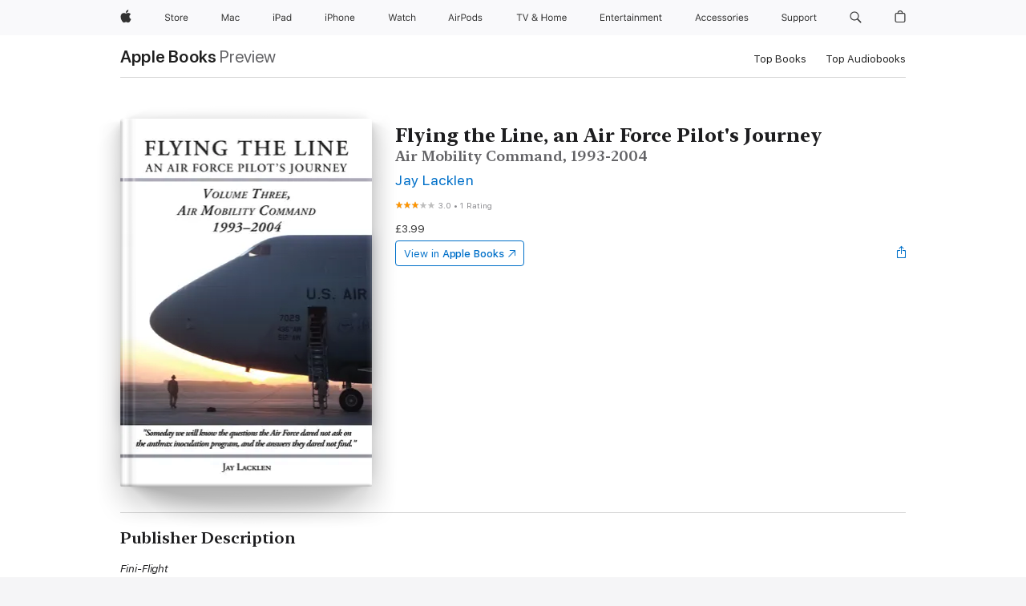

--- FILE ---
content_type: text/html
request_url: https://books.apple.com/gb/book/flying-the-line-an-air-force-pilots-journey/id1509048131
body_size: 42497
content:
<!DOCTYPE html><html  dir="ltr" lang="en-GB"><head>
    <meta charset="utf-8">
    <meta http-equiv="X-UA-Compatible" content="IE=edge">
    <meta name="viewport" content="width=device-width, initial-scale=1, viewport-fit=cover">
    <meta name="applicable-device" content="pc,mobile">

    <script id="perfkit">window.initialPageRequestTime = +new Date();</script>
    <link rel="preconnect" href="https://amp-api.books.apple.com" crossorigin="">
<link rel="preconnect" href="https://is1-ssl.mzstatic.com" crossorigin="">
<link rel="preconnect" href="https://is2-ssl.mzstatic.com" crossorigin="">
<link rel="preconnect" href="https://is3-ssl.mzstatic.com" crossorigin="">
<link rel="preconnect" href="https://is4-ssl.mzstatic.com" crossorigin="">
<link rel="preconnect" href="https://is5-ssl.mzstatic.com" crossorigin="">
<link rel="preconnect" href="https://xp.apple.com" crossorigin="">
<link rel="preconnect" href="https://js-cdn.music.apple.com" crossorigin="">
<link rel="preconnect" href="https://www.apple.com" crossorigin="">
    
<meta name="web-experience-app/config/environment" content="%7B%22appVersion%22%3A1%2C%22modulePrefix%22%3A%22web-experience-app%22%2C%22environment%22%3A%22production%22%2C%22rootURL%22%3A%22%2F%22%2C%22locationType%22%3A%22history-hash-router-scroll%22%2C%22historySupportMiddleware%22%3Atrue%2C%22EmberENV%22%3A%7B%22FEATURES%22%3A%7B%7D%2C%22EXTEND_PROTOTYPES%22%3A%7B%22Date%22%3Afalse%7D%2C%22_APPLICATION_TEMPLATE_WRAPPER%22%3Afalse%2C%22_DEFAULT_ASYNC_OBSERVERS%22%3Atrue%2C%22_JQUERY_INTEGRATION%22%3Afalse%2C%22_TEMPLATE_ONLY_GLIMMER_COMPONENTS%22%3Atrue%7D%2C%22APP%22%3A%7B%22PROGRESS_BAR_DELAY%22%3A3000%2C%22CLOCK_INTERVAL%22%3A1000%2C%22LOADING_SPINNER_SPY%22%3Atrue%2C%22BREAKPOINTS%22%3A%7B%22large%22%3A%7B%22min%22%3A1069%2C%22content%22%3A980%7D%2C%22medium%22%3A%7B%22min%22%3A735%2C%22max%22%3A1068%2C%22content%22%3A692%7D%2C%22small%22%3A%7B%22min%22%3A320%2C%22max%22%3A734%2C%22content%22%3A280%7D%7D%2C%22buildVariant%22%3A%22books%22%2C%22name%22%3A%22web-experience-app%22%2C%22version%22%3A%222548.0.0%2B0b472053%22%7D%2C%22MEDIA_API%22%3A%7B%22token%22%3A%22eyJhbGciOiJFUzI1NiIsInR5cCI6IkpXVCIsImtpZCI6IkNOM1dVNkVKTzEifQ.eyJpc3MiOiJOVjBTRVdHRlNSIiwiaWF0IjoxNzY0NzIyNzU2LCJleHAiOjE3NzE5ODAzNTYsInJvb3RfaHR0cHNfb3JpZ2luIjpbImFwcGxlLmNvbSJdfQ.Y-cFl9j5HGWR1S_YFqK_Hy1qwk1hW9aBvWtIfb4iDzMDCQO9JcdexCvQGzSRxWYIEXS3JtD3vpWxYDj3puQYsA%22%7D%2C%22i18n%22%3A%7B%22defaultLocale%22%3A%22en-gb%22%2C%22useDevLoc%22%3Afalse%2C%22pathToLocales%22%3A%22dist%2Flocales%22%7D%2C%22MEDIA_ARTWORK%22%3A%7B%22BREAKPOINTS%22%3A%7B%22large%22%3A%7B%22min%22%3A1069%2C%22content%22%3A980%7D%2C%22medium%22%3A%7B%22min%22%3A735%2C%22max%22%3A1068%2C%22content%22%3A692%7D%2C%22small%22%3A%7B%22min%22%3A320%2C%22max%22%3A734%2C%22content%22%3A280%7D%7D%7D%2C%22API%22%3A%7B%22BookHost%22%3A%22https%3A%2F%2Famp-api.books.apple.com%22%2C%22obcMetadataBaseUrl%22%3A%22%2Fapi%2Fbooks-metadata%22%2C%22globalElementsPath%22%3A%22%2Fglobal-elements%22%7D%2C%22fastboot%22%3A%7B%22hostWhitelist%22%3A%5B%7B%7D%5D%7D%2C%22ember-short-number%22%3A%7B%22locales%22%3A%5B%22ar-dz%22%2C%22ar-bh%22%2C%22ar-eg%22%2C%22ar-iq%22%2C%22ar-jo%22%2C%22ar-kw%22%2C%22ar-lb%22%2C%22ar-ly%22%2C%22ar-ma%22%2C%22ar-om%22%2C%22ar-qa%22%2C%22ar-sa%22%2C%22ar-sd%22%2C%22ar-sy%22%2C%22ar-tn%22%2C%22ar-ae%22%2C%22ar-ye%22%2C%22he-il%22%2C%22iw-il%22%2C%22ca-es%22%2C%22cs-cz%22%2C%22da-dk%22%2C%22de-ch%22%2C%22de-de%22%2C%22el-gr%22%2C%22en-au%22%2C%22en-ca%22%2C%22en-gb%22%2C%22en-us%22%2C%22es-419%22%2C%22es-es%22%2C%22es-mx%22%2C%22es-xl%22%2C%22et-ee%22%2C%22fi-fi%22%2C%22fr-ca%22%2C%22fr-fr%22%2C%22hi-in%22%2C%22hr-hr%22%2C%22hu-hu%22%2C%22id-id%22%2C%22is-is%22%2C%22it-it%22%2C%22iw-il%22%2C%22ja-jp%22%2C%22ko-kr%22%2C%22lt-lt%22%2C%22lv-lv%22%2C%22ms-my%22%2C%22nl-nl%22%2C%22no-no%22%2C%22no-nb%22%2C%22nb-no%22%2C%22pl-pl%22%2C%22pt-br%22%2C%22pt-pt%22%2C%22ro-ro%22%2C%22ru-ru%22%2C%22sk-sk%22%2C%22sv-se%22%2C%22th-th%22%2C%22tr-tr%22%2C%22uk-ua%22%2C%22vi-vi%22%2C%22vi-vn%22%2C%22zh-cn%22%2C%22zh-hans%22%2C%22zh-hans-cn%22%2C%22zh-hant%22%2C%22zh-hant-hk%22%2C%22zh-hant-tw%22%2C%22zh-hk%22%2C%22zh-tw%22%2C%22ar%22%2C%22ca%22%2C%22cs%22%2C%22da%22%2C%22de%22%2C%22el%22%2C%22en%22%2C%22es%22%2C%22fi%22%2C%22fr%22%2C%22he%22%2C%22hi%22%2C%22hr%22%2C%22hu%22%2C%22id%22%2C%22is%22%2C%22it%22%2C%22ja%22%2C%22ko%22%2C%22lt%22%2C%22lv%22%2C%22ms%22%2C%22nb%22%2C%22nl%22%2C%22no%22%2C%22pl%22%2C%22pt%22%2C%22ro%22%2C%22ru%22%2C%22sk%22%2C%22sv%22%2C%22th%22%2C%22tr%22%2C%22uk%22%2C%22vi%22%2C%22zh%22%5D%7D%2C%22ember-cli-mirage%22%3A%7B%22enabled%22%3Afalse%2C%22usingProxy%22%3Afalse%2C%22useDefaultPassthroughs%22%3Atrue%7D%2C%22BREAKPOINTS%22%3A%7B%22large%22%3A%7B%22min%22%3A1069%2C%22content%22%3A980%7D%2C%22medium%22%3A%7B%22min%22%3A735%2C%22max%22%3A1068%2C%22content%22%3A692%7D%2C%22small%22%3A%7B%22min%22%3A320%2C%22max%22%3A734%2C%22content%22%3A280%7D%7D%2C%22METRICS%22%3A%7B%22variant%22%3A%22web%22%2C%22baseFields%22%3A%7B%22appName%22%3A%22web-experience-app%22%2C%22constraintProfiles%22%3A%5B%22AMPWeb%22%5D%7D%2C%22clickstream%22%3A%7B%22enabled%22%3Atrue%2C%22topic%22%3A%5B%22xp_amp_web_exp%22%5D%2C%22autoTrackClicks%22%3Atrue%7D%2C%22performance%22%3A%7B%22enabled%22%3Atrue%2C%22topic%22%3A%22xp_amp_bookstore_perf%22%7D%7D%2C%22MEDIA_SHELF%22%3A%7B%22GRID_CONFIG%22%3A%7B%22books-brick-row%22%3A%7B%22small%22%3A1%2C%22medium%22%3A2%2C%22large%22%3A3%7D%2C%22story%22%3A%7B%22small%22%3A1%2C%22medium%22%3A2%2C%22large%22%3A3%7D%2C%22small-brick%22%3A%7B%22small%22%3A1%2C%22medium%22%3A2%2C%22large%22%3A3%7D%2C%22editorial-lockup-large%22%3A%7B%22small%22%3A1%2C%22medium%22%3A2%2C%22large%22%3A2%7D%2C%22editorial-lockup-medium%22%3A%7B%22small%22%3A1%2C%22medium%22%3A2%2C%22large%22%3A3%7D%2C%22large-brick%22%3A%7B%22small%22%3A1%2C%22medium%22%3A1%2C%22large%22%3A2%7D%2C%22lockup-small%22%3A%7B%22small%22%3A1%2C%22medium%22%3A2%2C%22large%22%3A3%7D%2C%22lockup-large%22%3A%7B%22small%22%3A1%2C%22medium%22%3A3%2C%22large%22%3A4%7D%2C%22posters%22%3A%7B%22small%22%3A1%2C%22medium%22%3A1%2C%22large%22%3A2%7D%2C%22breakout-large%22%3A%7B%22small%22%3A1%2C%22medium%22%3A1%2C%22large%22%3A1%7D%7D%2C%22BREAKPOINTS%22%3A%7B%22large%22%3A%7B%22min%22%3A1069%2C%22content%22%3A980%7D%2C%22medium%22%3A%7B%22min%22%3A735%2C%22max%22%3A1068%2C%22content%22%3A692%7D%2C%22small%22%3A%7B%22min%22%3A320%2C%22max%22%3A734%2C%22content%22%3A280%7D%7D%7D%2C%22SASSKIT_GENERATOR%22%3A%7B%22VIEWPORT_CONFIG%22%3A%7B%22BREAKPOINTS%22%3A%7B%22large%22%3A%7B%22min%22%3A1069%2C%22content%22%3A980%7D%2C%22medium%22%3A%7B%22min%22%3A735%2C%22max%22%3A1068%2C%22content%22%3A692%7D%2C%22small%22%3A%7B%22min%22%3A320%2C%22max%22%3A734%2C%22content%22%3A280%7D%7D%7D%7D%2C%22features%22%3A%7B%22BUILD_VARIANT_APPS%22%3Afalse%2C%22BUILD_VARIANT_BOOKS%22%3Atrue%2C%22BUILD_VARIANT_FITNESS%22%3Afalse%2C%22BUILD_VARIANT_PODCASTS%22%3Afalse%2C%22BUILD_VARIANT_ITUNES%22%3Afalse%2C%22TV%22%3Afalse%2C%22PODCASTS%22%3Afalse%2C%22BOOKS%22%3Atrue%2C%22APPS%22%3Afalse%2C%22ARTISTS%22%3Afalse%2C%22DEEPLINK_ROUTE%22%3Afalse%2C%22EMBER_DATA%22%3Afalse%2C%22CHARTS%22%3Atrue%2C%22FITNESS%22%3Afalse%2C%22SHARE_UI%22%3Atrue%2C%22SEPARATE_RTL_STYLESHEET%22%3Atrue%7D%2C%22%40amp%2Fember-ui-global-elements%22%3A%7B%22useFooterWithoutRefundLink%22%3Atrue%7D%2C%22ember-cli-content-security-policy%22%3A%7B%22policy%22%3A%22upgrade-insecure-requests%20%3B%20default-src%20'none'%3B%20img-src%20'self'%20https%3A%2F%2F*.apple.com%20https%3A%2F%2F*.mzstatic.com%20data%3A%3B%20style-src%20'self'%20https%3A%2F%2F*.apple.com%20'unsafe-inline'%3B%20font-src%20'self'%20https%3A%2F%2F*.apple.com%3B%20media-src%20'self'%20https%3A%2F%2F*.apple.com%20blob%3A%3B%20connect-src%20'self'%20https%3A%2F%2F*.apple.com%20https%3A%2F%2F*.mzstatic.com%3B%20script-src%20'self'%20https%3A%2F%2F*.apple.com%20'unsafe-eval'%20'sha256-4ywTGAe4rEpoHt8XkjbkdOWklMJ%2F1Py%2Fx6b3%2FaGbtSQ%3D'%3B%20frame-src%20'self'%20https%3A%2F%2F*.apple.com%20itmss%3A%20itms-appss%3A%20itms-bookss%3A%20itms-itunesus%3A%20itms-messagess%3A%20itms-podcasts%3A%20itms-watchs%3A%20macappstores%3A%20musics%3A%20apple-musics%3A%20podcasts%3A%20videos%3A%3B%22%2C%22reportOnly%22%3Afalse%7D%2C%22exportApplicationGlobal%22%3Afalse%7D">
<!-- EMBER_CLI_FASTBOOT_TITLE --><link rel="stylesheet preload" name="fonts" href="//www.apple.com/wss/fonts?families=SF+Pro,v2|SF+Pro+Icons,v1|SF+Pro+Rounded,v1|New+York+Small,v1|New+York+Medium,v1" as="style"><link rel="stylesheet" type="text/css" href="https://www.apple.com/api-www/global-elements/global-header/v1/assets/globalheader.css" data-global-elements-nav-styles>
<link rel="stylesheet" type="text/css" href="/global-elements/2426.0.0/en_GB/ac-global-footer.a44ad2709ae8b101881a3272bc03d176.css" data-global-elements-footer-styles>
<meta name="ac-gn-search-suggestions-enabled" content="false"/>
<meta name="globalnav-search-suggestions-enabled" content="false"/>
    <title>
      ‎Flying the Line, an Air Force Pilot's Journey by Jay Lacklen on Apple Books
    </title>
      <meta name="keywords" content="download, Flying the Line, an Air Force Pilot's Journey, books on iphone, ipad, Mac, Apple Books">

      <meta name="description" content="<i>Fini-Flight</i><br /><br />
<i>Rolling the aircraft into the left turn, I marveled that with barely more effort than turning my car’s steering wheel, I smoothly maneuvered half a million pounds of steel and aluminum gracefully through the air. I did so with reflexes honed over thirty-three years…">

<!---->
      <link rel="canonical" href="https://books.apple.com/gb/book/flying-the-line-an-air-force-pilots-journey/id1509048131">

      <link rel="icon" sizes="48x48" href="https://books.apple.com/assets/images/favicon/favicon-books-48-a8eb8171a8d912ed29d99e7a134953d3.png" type="image/png">

<!---->
<!---->
      <meta name="apple:content_id" content="1509048131">

<!---->
      <script name="schema:book" type="application/ld+json">
        {"@context":"http://schema.org","@type":"Book","additionalType":"Product","author":"Jay Lacklen","bookFormat":"EBook","datePublished":"2020-04-21T00:00:00.000Z","description":"&lt;i&gt;Fini-Flight&lt;/i&gt;&lt;br /&gt;&lt;br /&gt;\n&lt;i&gt;Rolling the aircraft into the left turn, I marveled that with barely more effort than turning my car’s steering wheel, I smoothly maneuvered half a million pounds of steel and aluminum gracefully through the air. I did so with reflexes honed over thirty-three years…","genre":["Biography","Books"],"image":"https://is1-ssl.mzstatic.com/image/thumb/Publication123/v4/f6/3a/3c/f63a3cc0-93c4-a0ed-1630-002d01716d10/9781545670217x1400.jpg/1200x630wz.png","inLanguage":"en-US","isbn":"9781545670217","name":"Flying the Line, an Air Force Pilot's Journey","numberOfPages":395,"publisher":"MCP Books","thumbnailUrl":["https://is1-ssl.mzstatic.com/image/thumb/Publication123/v4/f6/3a/3c/f63a3cc0-93c4-a0ed-1630-002d01716d10/9781545670217x1400.jpg/1200x675wz.jpg","https://is1-ssl.mzstatic.com/image/thumb/Publication123/v4/f6/3a/3c/f63a3cc0-93c4-a0ed-1630-002d01716d10/9781545670217x1400.jpg/1200x900wz.jpg","https://is1-ssl.mzstatic.com/image/thumb/Publication123/v4/f6/3a/3c/f63a3cc0-93c4-a0ed-1630-002d01716d10/9781545670217x1400.jpg/1200x1200wz.jpg"],"offers":{"@type":"Offer","price":3.99,"priceCurrency":"GBP","hasMerchantReturnPolicy":{"@type":"MerchantReturnPolicy","returnPolicyCategory":"https://schema.org/MerchantReturnNotPermitted","merchantReturnDays":0}},"aggregateRating":{"@type":"AggregateRating","ratingValue":3,"reviewCount":1}}
      </script>

        <meta property="al:ios:app_store_id" content="364709193">
        <meta property="al:ios:app_name" content="Apple Books">

        <meta property="og:title" content="‎Flying the Line, an Air Force Pilot's Journey">
        <meta property="og:description" content="‎Biography · 2020">
        <meta property="og:site_name" content="Apple Books">
        <meta property="og:url" content="https://books.apple.com/gb/book/flying-the-line-an-air-force-pilots-journey/id1509048131">
        <meta property="og:image" content="https://is1-ssl.mzstatic.com/image/thumb/Publication123/v4/f6/3a/3c/f63a3cc0-93c4-a0ed-1630-002d01716d10/9781545670217x1400.jpg/1200x630wz.png">
        <meta property="og:image:alt" content="Flying the Line, an Air Force Pilot's Journey by Jay Lacklen on Apple Books">
        <meta property="og:image:type" content="image/png">
        <meta property="og:image:width" content="1200">
        <meta property="og:image:height" content="630">
        <meta property="og:image:secure_url" content="https://is1-ssl.mzstatic.com/image/thumb/Publication123/v4/f6/3a/3c/f63a3cc0-93c4-a0ed-1630-002d01716d10/9781545670217x1400.jpg/1200x630wz.png">
        <meta property="og:type" content="book">
        <meta property="og:locale" content="en_GB">

        <meta name="twitter:title" content="‎Flying the Line, an Air Force Pilot's Journey">
        <meta name="twitter:description" content="‎Biography · 2020">
        <meta name="twitter:site" content="@AppleBooks">
        <meta name="twitter:card" content="summary_large_image">
        <meta name="twitter:image" content="https://is1-ssl.mzstatic.com/image/thumb/Publication123/v4/f6/3a/3c/f63a3cc0-93c4-a0ed-1630-002d01716d10/9781545670217x1400.jpg/1200x600wz.png">
        <meta name="twitter:image:alt" content="Flying the Line, an Air Force Pilot's Journey by Jay Lacklen on Apple Books">

<!---->
    <meta name="version" content="2548.0.0">
    <!-- @@HEAD@@ -->
    <script src="https://js-cdn.music.apple.com/musickit/v2/amp/musickit.js?t=1764722790239"></script>

    <link integrity="" rel="stylesheet" href="/assets/web-experience-app-real-f1ca40148188f63f7dd2cd7d4d6d7e05.css" data-rtl="/assets/web-experience-rtl-app-dc89d135bf4a79beed79bacafc906bdf.css">

    
  </head>
  <body class="no-js no-touch globalnav-scrim">
    <script type="x/boundary" id="fastboot-body-start"></script><div id="globalheader"><aside id="globalmessage-segment" lang="en-GB" dir="ltr" class="globalmessage-segment"><ul data-strings="{&quot;view&quot;:&quot;{%STOREFRONT%} Store Home&quot;,&quot;segments&quot;:{&quot;smb&quot;:&quot;Business Store Home&quot;,&quot;eduInd&quot;:&quot;Education Store Home&quot;,&quot;other&quot;:&quot;Store Home&quot;},&quot;exit&quot;:&quot;Exit&quot;}" class="globalmessage-segment-content"></ul></aside><nav id="globalnav" lang="en-GB" dir="ltr" aria-label="Global" data-analytics-element-engagement-start="globalnav:onFlyoutOpen" data-analytics-element-engagement-end="globalnav:onFlyoutClose" data-store-api="https://www.apple.com/[storefront]/shop/bag/status" data-analytics-activitymap-region-id="global nav" data-analytics-region="global nav" class="globalnav no-js   "><div class="globalnav-content"><div class="globalnav-item globalnav-menuback"><button aria-label="Main menu" class="globalnav-menuback-button"><span class="globalnav-chevron-icon"><svg height="48" viewbox="0 0 9 48" width="9" xmlns="http://www.w3.org/2000/svg"><path d="m1.5618 24.0621 6.5581-6.4238c.2368-.2319.2407-.6118.0088-.8486-.2324-.2373-.6123-.2407-.8486-.0088l-7 6.8569c-.1157.1138-.1807.2695-.1802.4316.001.1621.0674.3174.1846.4297l7 6.7241c.1162.1118.2661.1675.4155.1675.1577 0 .3149-.062.4326-.1846.2295-.2388.2222-.6187-.0171-.8481z"/></svg></span></button></div><ul id="globalnav-list" class="globalnav-list"><li data-analytics-element-engagement="globalnav hover - apple" class="
				globalnav-item
				globalnav-item-apple
				
				
			"><a href="https://www.apple.com/uk/" data-globalnav-item-name="apple" data-analytics-title="apple home" aria-label="Apple" class="globalnav-link globalnav-link-apple"><span class="globalnav-image-regular globalnav-link-image"><svg height="44" viewbox="0 0 14 44" width="14" xmlns="http://www.w3.org/2000/svg"><path d="m13.0729 17.6825a3.61 3.61 0 0 0 -1.7248 3.0365 3.5132 3.5132 0 0 0 2.1379 3.2223 8.394 8.394 0 0 1 -1.0948 2.2618c-.6816.9812-1.3943 1.9623-2.4787 1.9623s-1.3633-.63-2.613-.63c-1.2187 0-1.6525.6507-2.644.6507s-1.6834-.9089-2.4787-2.0243a9.7842 9.7842 0 0 1 -1.6628-5.2776c0-3.0984 2.014-4.7405 3.9969-4.7405 1.0535 0 1.9314.6919 2.5924.6919.63 0 1.6112-.7333 2.8092-.7333a3.7579 3.7579 0 0 1 3.1604 1.5802zm-3.7284-2.8918a3.5615 3.5615 0 0 0 .8469-2.22 1.5353 1.5353 0 0 0 -.031-.32 3.5686 3.5686 0 0 0 -2.3445 1.2084 3.4629 3.4629 0 0 0 -.8779 2.1585 1.419 1.419 0 0 0 .031.2892 1.19 1.19 0 0 0 .2169.0207 3.0935 3.0935 0 0 0 2.1586-1.1368z"/></svg></span><span class="globalnav-image-compact globalnav-link-image"><svg height="48" viewbox="0 0 17 48" width="17" xmlns="http://www.w3.org/2000/svg"><path d="m15.5752 19.0792a4.2055 4.2055 0 0 0 -2.01 3.5376 4.0931 4.0931 0 0 0 2.4908 3.7542 9.7779 9.7779 0 0 1 -1.2755 2.6351c-.7941 1.1431-1.6244 2.2862-2.8878 2.2862s-1.5883-.734-3.0443-.734c-1.42 0-1.9252.7581-3.08.7581s-1.9611-1.0589-2.8876-2.3584a11.3987 11.3987 0 0 1 -1.9373-6.1487c0-3.61 2.3464-5.523 4.6566-5.523 1.2274 0 2.25.8062 3.02.8062.734 0 1.8771-.8543 3.2729-.8543a4.3778 4.3778 0 0 1 3.6822 1.841zm-6.8586-2.0456a1.3865 1.3865 0 0 1 -.2527-.024 1.6557 1.6557 0 0 1 -.0361-.337 4.0341 4.0341 0 0 1 1.0228-2.5148 4.1571 4.1571 0 0 1 2.7314-1.4078 1.7815 1.7815 0 0 1 .0361.373 4.1487 4.1487 0 0 1 -.9867 2.587 3.6039 3.6039 0 0 1 -2.5148 1.3236z"/></svg></span><span class="globalnav-link-text">Apple</span></a></li><li data-topnav-flyout-item="menu" data-topnav-flyout-label="Menu" role="none" class="globalnav-item globalnav-menu"><div data-topnav-flyout="menu" class="globalnav-flyout"><div class="globalnav-menu-list"><div data-analytics-element-engagement="globalnav hover - store" class="
				globalnav-item
				globalnav-item-store
				globalnav-item-menu
				
			"><ul role="none" class="globalnav-submenu-trigger-group"><li class="globalnav-submenu-trigger-item"><a href="https://www.apple.com/uk/shop/goto/store" data-globalnav-item-name="store" data-topnav-flyout-trigger-compact data-analytics-title="store" data-analytics-element-engagement="hover - store" aria-label="Store" class="globalnav-link globalnav-submenu-trigger-link globalnav-link-store"><span class="globalnav-link-text-container"><span class="globalnav-image-regular globalnav-link-image"><svg height="44" viewbox="0 0 30 44" width="30" xmlns="http://www.w3.org/2000/svg"><path d="m26.5679 20.4629c1.002 0 1.67.738 1.693 1.857h-3.48c.076-1.119.779-1.857 1.787-1.857zm2.754 2.672v-.387c0-1.963-1.037-3.176-2.742-3.176-1.735 0-2.848 1.289-2.848 3.276 0 1.998 1.096 3.263 2.848 3.263 1.383 0 2.367-.668 2.66-1.746h-1.008c-.264.557-.814.856-1.629.856-1.072 0-1.769-.791-1.822-2.039v-.047zm-9.547-3.451h.96v.937h.094c.188-.615.914-1.049 1.752-1.049.164 0 .375.012.504.03v1.007c-.082-.023-.445-.058-.644-.058-.961 0-1.659 1.098-1.659 1.535v3.914h-1.007zm-4.27 5.519c-1.195 0-1.869-.867-1.869-2.361 0-1.5.674-2.361 1.869-2.361 1.196 0 1.87.861 1.87 2.361 0 1.494-.674 2.361-1.87 2.361zm0-5.631c-1.798 0-2.912 1.237-2.912 3.27 0 2.027 1.114 3.269 2.912 3.269 1.799 0 2.913-1.242 2.913-3.269 0-2.033-1.114-3.27-2.913-3.27zm-5.478-1.475v1.635h1.407v.843h-1.407v3.575c0 .744.282 1.06.938 1.06.182 0 .281-.006.469-.023v.849c-.199.035-.393.059-.592.059-1.301 0-1.822-.481-1.822-1.688v-3.832h-1.02v-.843h1.02v-1.635zm-8.103 5.694c.129.885.973 1.447 2.174 1.447 1.137 0 1.975-.615 1.975-1.453 0-.72-.527-1.177-1.693-1.47l-1.084-.282c-1.53-.386-2.192-1.078-2.192-2.279 0-1.436 1.201-2.408 2.988-2.408 1.635 0 2.854.972 2.942 2.338h-1.061c-.146-.867-.861-1.383-1.916-1.383-1.125 0-1.869.562-1.869 1.418 0 .662.463 1.043 1.629 1.342l.885.234c1.752.439 2.455 1.119 2.455 2.361 0 1.553-1.225 2.543-3.158 2.543-1.793 0-3.03-.949-3.141-2.408z"/></svg></span><span class="globalnav-link-text">Store</span></span></a></li></ul></div><div data-analytics-element-engagement="globalnav hover - mac" class="
				globalnav-item
				globalnav-item-mac
				globalnav-item-menu
				
			"><ul role="none" class="globalnav-submenu-trigger-group"><li class="globalnav-submenu-trigger-item"><a href="https://www.apple.com/uk/mac/" data-globalnav-item-name="mac" data-topnav-flyout-trigger-compact data-analytics-title="mac" data-analytics-element-engagement="hover - mac" aria-label="Mac" class="globalnav-link globalnav-submenu-trigger-link globalnav-link-mac"><span class="globalnav-link-text-container"><span class="globalnav-image-regular globalnav-link-image"><svg height="44" viewbox="0 0 23 44" width="23" xmlns="http://www.w3.org/2000/svg"><path d="m8.1558 25.9987v-6.457h-.0703l-2.666 6.457h-.8907l-2.666-6.457h-.0703v6.457h-.9844v-8.4551h1.2246l2.8945 7.0547h.0938l2.8945-7.0547h1.2246v8.4551zm2.5166-1.7696c0-1.1309.832-1.7812 2.3027-1.8691l1.8223-.1113v-.5742c0-.7793-.4863-1.207-1.4297-1.207-.7559 0-1.2832.2871-1.4238.7852h-1.0195c.1348-1.0137 1.1309-1.6816 2.4785-1.6816 1.541 0 2.4023.791 2.4023 2.1035v4.3242h-.9609v-.9318h-.0938c-.4102.6738-1.1016 1.043-1.9453 1.043-1.2246 0-2.1328-.7266-2.1328-1.8809zm4.125-.5859v-.5801l-1.6992.1113c-.9609.0645-1.3828.3984-1.3828 1.0312 0 .6445.5449 1.0195 1.2773 1.0195 1.0371.0001 1.8047-.6796 1.8047-1.5819zm6.958-2.0273c-.1641-.627-.7207-1.1367-1.6289-1.1367-1.1367 0-1.8516.9082-1.8516 2.3379 0 1.459.7266 2.3848 1.8516 2.3848.8496 0 1.4414-.3926 1.6289-1.1074h1.0195c-.1816 1.1602-1.125 2.0156-2.6426 2.0156-1.7695 0-2.9004-1.2832-2.9004-3.293 0-1.9688 1.125-3.2461 2.8945-3.2461 1.5352 0 2.4727.9199 2.6484 2.0449z"/></svg></span><span class="globalnav-link-text">Mac</span></span></a></li></ul></div><div data-analytics-element-engagement="globalnav hover - ipad" class="
				globalnav-item
				globalnav-item-ipad
				globalnav-item-menu
				
			"><ul role="none" class="globalnav-submenu-trigger-group"><li class="globalnav-submenu-trigger-item"><a href="https://www.apple.com/uk/ipad/" data-globalnav-item-name="ipad" data-topnav-flyout-trigger-compact data-analytics-title="ipad" data-analytics-element-engagement="hover - ipad" aria-label="iPad" class="globalnav-link globalnav-submenu-trigger-link globalnav-link-ipad"><span class="globalnav-link-text-container"><span class="globalnav-image-regular globalnav-link-image"><svg height="44" viewbox="0 0 24 44" width="24" xmlns="http://www.w3.org/2000/svg"><path d="m14.9575 23.7002c0 .902-.768 1.582-1.805 1.582-.732 0-1.277-.375-1.277-1.02 0-.632.422-.966 1.383-1.031l1.699-.111zm-1.395-4.072c-1.347 0-2.343.668-2.478 1.681h1.019c.141-.498.668-.785 1.424-.785.944 0 1.43.428 1.43 1.207v.574l-1.822.112c-1.471.088-2.303.738-2.303 1.869 0 1.154.908 1.881 2.133 1.881.844 0 1.535-.369 1.945-1.043h.094v.931h.961v-4.324c0-1.312-.862-2.103-2.403-2.103zm6.769 5.575c-1.155 0-1.846-.885-1.846-2.361 0-1.471.697-2.362 1.846-2.362 1.142 0 1.857.914 1.857 2.362 0 1.459-.709 2.361-1.857 2.361zm1.834-8.027v3.503h-.088c-.358-.691-1.102-1.107-1.981-1.107-1.605 0-2.654 1.289-2.654 3.27 0 1.986 1.037 3.269 2.654 3.269.873 0 1.623-.416 2.022-1.119h.093v1.008h.961v-8.824zm-15.394 4.869h-1.863v-3.563h1.863c1.225 0 1.899.639 1.899 1.799 0 1.119-.697 1.764-1.899 1.764zm.276-4.5h-3.194v8.455h1.055v-3.018h2.127c1.588 0 2.719-1.119 2.719-2.701 0-1.611-1.108-2.736-2.707-2.736zm-6.064 8.454h1.008v-6.316h-1.008zm-.199-8.237c0-.387.316-.704.703-.704s.703.317.703.704c0 .386-.316.703-.703.703s-.703-.317-.703-.703z"/></svg></span><span class="globalnav-link-text">iPad</span></span></a></li></ul></div><div data-analytics-element-engagement="globalnav hover - iphone" class="
				globalnav-item
				globalnav-item-iphone
				globalnav-item-menu
				
			"><ul role="none" class="globalnav-submenu-trigger-group"><li class="globalnav-submenu-trigger-item"><a href="https://www.apple.com/uk/iphone/" data-globalnav-item-name="iphone" data-topnav-flyout-trigger-compact data-analytics-title="iphone" data-analytics-element-engagement="hover - iphone" aria-label="iPhone&#xA0;" class="globalnav-link globalnav-submenu-trigger-link globalnav-link-iphone"><span class="globalnav-link-text-container"><span class="globalnav-image-regular globalnav-link-image"><svg height="44" viewbox="0 0 38 44" width="38" xmlns="http://www.w3.org/2000/svg"><path d="m32.7129 22.3203h3.48c-.023-1.119-.691-1.857-1.693-1.857-1.008 0-1.711.738-1.787 1.857zm4.459 2.045c-.293 1.078-1.277 1.746-2.66 1.746-1.752 0-2.848-1.266-2.848-3.264 0-1.986 1.113-3.275 2.848-3.275 1.705 0 2.742 1.213 2.742 3.176v.386h-4.541v.047c.053 1.248.75 2.039 1.822 2.039.815 0 1.366-.298 1.629-.855zm-12.282-4.682h.961v.996h.094c.316-.697.932-1.107 1.898-1.107 1.418 0 2.209.838 2.209 2.338v4.09h-1.007v-3.844c0-1.137-.481-1.676-1.489-1.676s-1.658.674-1.658 1.781v3.739h-1.008zm-2.499 3.158c0-1.5-.674-2.361-1.869-2.361-1.196 0-1.87.861-1.87 2.361 0 1.495.674 2.362 1.87 2.362 1.195 0 1.869-.867 1.869-2.362zm-4.782 0c0-2.033 1.114-3.269 2.913-3.269 1.798 0 2.912 1.236 2.912 3.269 0 2.028-1.114 3.27-2.912 3.27-1.799 0-2.913-1.242-2.913-3.27zm-6.636-5.666h1.008v3.504h.093c.317-.697.979-1.107 1.946-1.107 1.336 0 2.179.855 2.179 2.338v4.09h-1.007v-3.844c0-1.119-.504-1.676-1.459-1.676-1.131 0-1.752.715-1.752 1.781v3.739h-1.008zm-6.015 4.87h1.863c1.202 0 1.899-.645 1.899-1.764 0-1.16-.674-1.799-1.899-1.799h-1.863zm2.139-4.5c1.599 0 2.707 1.125 2.707 2.736 0 1.582-1.131 2.701-2.719 2.701h-2.127v3.018h-1.055v-8.455zm-6.114 8.454h1.008v-6.316h-1.008zm-.2-8.238c0-.386.317-.703.703-.703.387 0 .704.317.704.703 0 .387-.317.704-.704.704-.386 0-.703-.317-.703-.704z"/></svg></span><span class="globalnav-link-text">iPhone&#xA0;</span></span></a></li></ul></div><div data-analytics-element-engagement="globalnav hover - watch" class="
				globalnav-item
				globalnav-item-watch
				globalnav-item-menu
				
			"><ul role="none" class="globalnav-submenu-trigger-group"><li class="globalnav-submenu-trigger-item"><a href="https://www.apple.com/uk/watch/" data-globalnav-item-name="watch" data-topnav-flyout-trigger-compact data-analytics-title="watch" data-analytics-element-engagement="hover - watch" aria-label="Watch" class="globalnav-link globalnav-submenu-trigger-link globalnav-link-watch"><span class="globalnav-link-text-container"><span class="globalnav-image-regular globalnav-link-image"><svg height="44" viewbox="0 0 35 44" width="35" xmlns="http://www.w3.org/2000/svg"><path d="m28.9819 17.1758h1.008v3.504h.094c.316-.697.978-1.108 1.945-1.108 1.336 0 2.18.856 2.18 2.338v4.09h-1.008v-3.844c0-1.119-.504-1.675-1.459-1.675-1.131 0-1.752.715-1.752 1.781v3.738h-1.008zm-2.42 4.441c-.164-.627-.721-1.136-1.629-1.136-1.137 0-1.852.908-1.852 2.338 0 1.459.727 2.384 1.852 2.384.849 0 1.441-.392 1.629-1.107h1.019c-.182 1.16-1.125 2.016-2.642 2.016-1.77 0-2.901-1.284-2.901-3.293 0-1.969 1.125-3.247 2.895-3.247 1.535 0 2.472.92 2.648 2.045zm-6.533-3.568v1.635h1.407v.844h-1.407v3.574c0 .744.282 1.06.938 1.06.182 0 .281-.006.469-.023v.85c-.2.035-.393.058-.592.058-1.301 0-1.822-.48-1.822-1.687v-3.832h-1.02v-.844h1.02v-1.635zm-4.2 5.596v-.58l-1.699.111c-.961.064-1.383.398-1.383 1.031 0 .645.545 1.02 1.277 1.02 1.038 0 1.805-.68 1.805-1.582zm-4.125.586c0-1.131.832-1.782 2.303-1.869l1.822-.112v-.574c0-.779-.486-1.207-1.43-1.207-.755 0-1.283.287-1.423.785h-1.02c.135-1.014 1.131-1.682 2.479-1.682 1.541 0 2.402.792 2.402 2.104v4.324h-.961v-.931h-.094c-.41.673-1.101 1.043-1.945 1.043-1.225 0-2.133-.727-2.133-1.881zm-7.684 1.769h-.996l-2.303-8.455h1.101l1.682 6.873h.07l1.893-6.873h1.066l1.893 6.873h.07l1.682-6.873h1.101l-2.302 8.455h-.996l-1.946-6.674h-.07z"/></svg></span><span class="globalnav-link-text">Watch</span></span></a></li></ul></div><div data-analytics-element-engagement="globalnav hover - airpods" class="
				globalnav-item
				globalnav-item-airpods
				globalnav-item-menu
				
			"><ul role="none" class="globalnav-submenu-trigger-group"><li class="globalnav-submenu-trigger-item"><a href="https://www.apple.com/uk/airpods/" data-globalnav-item-name="airpods" data-topnav-flyout-trigger-compact data-analytics-title="airpods" data-analytics-element-engagement="hover - airpods" aria-label="AirPods" class="globalnav-link globalnav-submenu-trigger-link globalnav-link-airpods"><span class="globalnav-link-text-container"><span class="globalnav-image-regular globalnav-link-image"><svg height="44" viewbox="0 0 43 44" width="43" xmlns="http://www.w3.org/2000/svg"><path d="m11.7153 19.6836h.961v.937h.094c.187-.615.914-1.048 1.752-1.048.164 0 .375.011.504.029v1.008c-.082-.024-.446-.059-.645-.059-.961 0-1.658.645-1.658 1.535v3.914h-1.008zm28.135-.111c1.324 0 2.244.656 2.379 1.693h-.996c-.135-.504-.627-.838-1.389-.838-.75 0-1.336.381-1.336.943 0 .434.352.704 1.096.885l.973.235c1.189.287 1.763.802 1.763 1.711 0 1.13-1.095 1.91-2.531 1.91-1.406 0-2.373-.674-2.484-1.723h1.037c.17.533.674.873 1.482.873.85 0 1.459-.404 1.459-.984 0-.434-.328-.727-1.002-.891l-1.084-.264c-1.183-.287-1.722-.796-1.722-1.71 0-1.049 1.013-1.84 2.355-1.84zm-6.665 5.631c-1.155 0-1.846-.885-1.846-2.362 0-1.471.697-2.361 1.846-2.361 1.142 0 1.857.914 1.857 2.361 0 1.459-.709 2.362-1.857 2.362zm1.834-8.028v3.504h-.088c-.358-.691-1.102-1.107-1.981-1.107-1.605 0-2.654 1.289-2.654 3.269 0 1.987 1.037 3.27 2.654 3.27.873 0 1.623-.416 2.022-1.119h.094v1.007h.961v-8.824zm-9.001 8.028c-1.195 0-1.869-.868-1.869-2.362 0-1.5.674-2.361 1.869-2.361 1.196 0 1.869.861 1.869 2.361 0 1.494-.673 2.362-1.869 2.362zm0-5.631c-1.799 0-2.912 1.236-2.912 3.269 0 2.028 1.113 3.27 2.912 3.27s2.912-1.242 2.912-3.27c0-2.033-1.113-3.269-2.912-3.269zm-17.071 6.427h1.008v-6.316h-1.008zm-.199-8.238c0-.387.317-.703.703-.703.387 0 .703.316.703.703s-.316.703-.703.703c-.386 0-.703-.316-.703-.703zm-6.137 4.922 1.324-3.773h.093l1.325 3.773zm1.892-5.139h-1.043l-3.117 8.455h1.107l.85-2.42h3.363l.85 2.42h1.107zm14.868 4.5h-1.864v-3.562h1.864c1.224 0 1.898.639 1.898 1.799 0 1.119-.697 1.763-1.898 1.763zm.275-4.5h-3.193v8.455h1.054v-3.017h2.127c1.588 0 2.719-1.119 2.719-2.701 0-1.612-1.107-2.737-2.707-2.737z"/></svg></span><span class="globalnav-link-text">AirPods</span></span></a></li></ul></div><div data-analytics-element-engagement="globalnav hover - tv-home" class="
				globalnav-item
				globalnav-item-tv-home
				globalnav-item-menu
				
			"><ul role="none" class="globalnav-submenu-trigger-group"><li class="globalnav-submenu-trigger-item"><a href="https://www.apple.com/uk/tv-home/" data-globalnav-item-name="tv-home" data-topnav-flyout-trigger-compact data-analytics-title="tv &amp; home" data-analytics-element-engagement="hover - tv &amp; home" aria-label="TV and Home" class="globalnav-link globalnav-submenu-trigger-link globalnav-link-tv-home"><span class="globalnav-link-text-container"><span class="globalnav-image-regular globalnav-link-image"><svg height="44" viewbox="0 0 65 44" width="65" xmlns="http://www.w3.org/2000/svg"><path d="m4.3755 26v-7.5059h-2.7246v-.9492h6.5039v.9492h-2.7246v7.5059zm7.7314 0-3.1172-8.4551h1.1074l2.4844 7.0898h.0938l2.4844-7.0898h1.1074l-3.1172 8.4551zm13.981-.8438c-.7207.6328-1.7109 1.002-2.7363 1.002-1.6816 0-2.8594-.9961-2.8594-2.4141 0-1.002.5449-1.7637 1.6758-2.3613.0762-.0352.2344-.1172.3281-.1641-.7793-.8203-1.0605-1.3652-1.0605-1.9805 0-1.084.9199-1.8926 2.1562-1.8926 1.248 0 2.1562.7969 2.1562 1.9043 0 .8672-.5215 1.5-1.8281 2.1855l2.1152 2.2734c.2637-.5273.3984-1.2188.3984-2.2734v-.1465h.9844v.1523c0 1.3125-.2344 2.2676-.6973 2.9824l1.4708 1.5764h-1.3242zm-4.541-1.4824c0 .9492.7676 1.5938 1.8984 1.5938.7676 0 1.5586-.3047 2.0215-.791l-2.3906-2.6133c-.0645.0234-.2168.0996-.2988.1406-.8145.4219-1.2305 1.0078-1.2305 1.6699zm3.2109-4.3886c0-.6562-.4746-1.1016-1.1602-1.1016-.6738 0-1.1543.457-1.1543 1.1133 0 .4688.2402.8789.9082 1.541 1.0313-.5274 1.4063-.9492 1.4063-1.5527zm13.5176 6.7148v-3.8496h-4.6406v3.8496h-1.0547v-8.4551h1.0547v3.6562h4.6406v-3.6562h1.0547v8.4551zm2.6455-3.1582c0-2.0332 1.1133-3.2695 2.9121-3.2695s2.9121 1.2363 2.9121 3.2695c0 2.0273-1.1133 3.2695-2.9121 3.2695s-2.9121-1.2422-2.9121-3.2695zm4.7812 0c0-1.5-.6738-2.3613-1.8691-2.3613s-1.8691.8613-1.8691 2.3613c0 1.4941.6738 2.3613 1.8691 2.3613s1.8691-.8672 1.8691-2.3613zm2.5054-3.1582h.9609v.9961h.0938c.2871-.7031.9199-1.1074 1.7637-1.1074.8555 0 1.4531.4512 1.7461 1.1074h.0938c.3398-.668 1.0605-1.1074 1.9336-1.1074 1.2891 0 2.0098.7383 2.0098 2.0625v4.3652h-1.0078v-4.1309c0-.9316-.4395-1.3887-1.3301-1.3887-.8789 0-1.4648.6562-1.4648 1.459v4.0606h-1.0078v-4.2891c0-.75-.5215-1.2305-1.3184-1.2305-.8262 0-1.4648.7148-1.4648 1.6055v3.9141h-1.0078v-6.3164zm15.5127 4.6816c-.293 1.0781-1.2773 1.7461-2.6602 1.7461-1.752 0-2.8477-1.2656-2.8477-3.2637 0-1.9863 1.1133-3.2754 2.8477-3.2754 1.7051 0 2.7422 1.2129 2.7422 3.1758v.3867h-4.541v.0469c.0527 1.248.75 2.0391 1.8223 2.0391.8145 0 1.3652-.2988 1.6289-.8555zm-4.459-2.0449h3.4805c-.0234-1.1191-.6914-1.8574-1.6934-1.8574-1.0078 0-1.7109.7383-1.7871 1.8574z"/></svg></span><span class="globalnav-link-text">TV &amp; Home</span></span></a></li></ul></div><div data-analytics-element-engagement="globalnav hover - entertainment" class="
				globalnav-item
				globalnav-item-entertainment
				globalnav-item-menu
				
			"><ul role="none" class="globalnav-submenu-trigger-group"><li class="globalnav-submenu-trigger-item"><a href="https://www.apple.com/uk/entertainment/" data-globalnav-item-name="entertainment" data-topnav-flyout-trigger-compact data-analytics-title="entertainment" data-analytics-element-engagement="hover - entertainment" aria-label="Entertainment" class="globalnav-link globalnav-submenu-trigger-link globalnav-link-entertainment"><span class="globalnav-link-text-container"><span class="globalnav-image-regular globalnav-link-image"><svg xmlns="http://www.w3.org/2000/svg" viewbox="0 0 77 44" width="77" height="44"><path d="m0 17.4863h5.2383v.9492h-4.1836v2.7129h3.9668v.9375h-3.9668v2.9062h4.1836v.9492h-5.2383zm6.8994 2.1387h1.0195v.9492h.0938c.3164-.668.9082-1.0605 1.8398-1.0605 1.418 0 2.209.8379 2.209 2.3379v4.0898h-1.0195v-3.8438c0-1.1367-.4688-1.6816-1.4766-1.6816s-1.6465.6797-1.6465 1.7871v3.7383h-1.0195zm7.2803 4.6758v-3.832h-.9961v-.8438h.9961v-1.6348h1.0547v1.6348h1.3828v.8438h-1.3828v3.5742c0 .7441.2578 1.043.9141 1.043.1816 0 .2812-.0059.4688-.0234v.8672c-.1992.0352-.3926.0586-.5918.0586-1.3009-.0001-1.8458-.4806-1.8458-1.6876zm3.4365-1.4942v-.0059c0-1.9512 1.1133-3.2871 2.8301-3.2871s2.7598 1.2773 2.7598 3.1641v.3984h-4.5469c.0293 1.3066.75 2.0684 1.875 2.0684.8555 0 1.3828-.4043 1.5527-.7852l.0234-.0527h1.0195l-.0117.0469c-.2168.8555-1.1191 1.6992-2.6074 1.6992-1.8046 0-2.8945-1.2656-2.8945-3.2461zm1.0606-.5449h3.4922c-.1055-1.248-.7969-1.8398-1.7285-1.8398-.9376 0-1.6524.6386-1.7637 1.8398zm5.9912-2.6367h1.0195v.9375h.0938c.2402-.6621.832-1.0488 1.6875-1.0488.1934 0 .4102.0234.5098.041v.9902c-.2109-.0352-.4043-.0586-.627-.0586-.9727 0-1.6641.6152-1.6641 1.541v3.9141h-1.0195zm4.9658 4.6758v-3.832h-.9961v-.8438h.9961v-1.6348h1.0547v1.6348h1.3828v.8438h-1.3828v3.5742c0 .7441.2578 1.043.9141 1.043.1816 0 .2812-.0059.4688-.0234v.8672c-.1992.0352-.3926.0586-.5918.0586-1.3009-.0001-1.8458-.4806-1.8458-1.6876zm3.4658-.1231v-.0117c0-1.125.832-1.7754 2.3027-1.8633l1.8105-.1113v-.5742c0-.7793-.4746-1.2012-1.418-1.2012-.7559 0-1.2539.2812-1.418.7734l-.0059.0176h-1.0195l.0059-.0352c.1641-.9902 1.125-1.6582 2.4727-1.6582 1.541 0 2.4023.791 2.4023 2.1035v4.3242h-1.0195v-.9316h-.0938c-.3984.6738-1.0605 1.043-1.9102 1.043-1.201 0-2.1092-.7265-2.1092-1.875zm2.3203.9903c1.0371 0 1.793-.6797 1.793-1.582v-.5742l-1.6875.1055c-.9609.0586-1.3828.3984-1.3828 1.0254v.0117c0 .6386.5449 1.0136 1.2773 1.0136zm4.3926-7.4649c0-.3867.3164-.7031.7031-.7031s.7031.3164.7031.7031-.3164.7031-.7031.7031-.7031-.3164-.7031-.7031zm.1875 1.9219h1.0195v6.3164h-1.0195zm2.8213 0h1.0195v.9492h.0938c.3164-.668.9082-1.0605 1.8398-1.0605 1.418 0 2.209.8379 2.209 2.3379v4.0898h-1.0195v-3.8438c0-1.1367-.4688-1.6816-1.4766-1.6816s-1.6465.6797-1.6465 1.7871v3.7383h-1.0195zm6.8818 0h1.0195v.9609h.0938c.2812-.6797.8789-1.0723 1.7051-1.0723.8555 0 1.4531.4512 1.7461 1.1074h.0938c.3398-.668 1.0605-1.1074 1.9336-1.1074 1.2891 0 2.0098.7383 2.0098 2.0625v4.3652h-1.0195v-4.1309c0-.9316-.4277-1.3945-1.3184-1.3945-.8789 0-1.459.6621-1.459 1.4648v4.0605h-1.0195v-4.2891c0-.75-.5156-1.2363-1.3125-1.2363-.8262 0-1.4531.7207-1.4531 1.6113v3.9141h-1.0195v-6.3162zm10.0049 3.1816v-.0059c0-1.9512 1.1133-3.2871 2.8301-3.2871s2.7598 1.2773 2.7598 3.1641v.3984h-4.5469c.0293 1.3066.75 2.0684 1.875 2.0684.8555 0 1.3828-.4043 1.5527-.7852l.0234-.0527h1.0195l-.0116.0469c-.2168.8555-1.1191 1.6992-2.6074 1.6992-1.8047 0-2.8946-1.2656-2.8946-3.2461zm1.0606-.5449h3.4922c-.1055-1.248-.7969-1.8398-1.7285-1.8398-.9376 0-1.6524.6386-1.7637 1.8398zm5.9912-2.6367h1.0195v.9492h.0938c.3164-.668.9082-1.0605 1.8398-1.0605 1.418 0 2.209.8379 2.209 2.3379v4.0898h-1.0195v-3.8438c0-1.1367-.4688-1.6816-1.4766-1.6816s-1.6465.6797-1.6465 1.7871v3.7383h-1.0195zm7.2802 4.6758v-3.832h-.9961v-.8438h.9961v-1.6348h1.0547v1.6348h1.3828v.8438h-1.3828v3.5742c0 .7441.2578 1.043.9141 1.043.1816 0 .2812-.0059.4688-.0234v.8672c-.1992.0352-.3926.0586-.5918.0586-1.3008-.0001-1.8458-.4806-1.8458-1.6876z"/></svg></span><span class="globalnav-link-text">Entertainment</span></span></a></li></ul></div><div data-analytics-element-engagement="globalnav hover - accessories" class="
				globalnav-item
				globalnav-item-accessories
				globalnav-item-menu
				
			"><ul role="none" class="globalnav-submenu-trigger-group"><li class="globalnav-submenu-trigger-item"><a href="https://www.apple.com/uk/shop/goto/buy_accessories" data-globalnav-item-name="accessories" data-topnav-flyout-trigger-compact data-analytics-title="accessories" data-analytics-element-engagement="hover - accessories" aria-label="Accessories" class="globalnav-link globalnav-submenu-trigger-link globalnav-link-accessories"><span class="globalnav-link-text-container"><span class="globalnav-image-regular globalnav-link-image"><svg height="44" viewbox="0 0 67 44" width="67" xmlns="http://www.w3.org/2000/svg"><path d="m5.6603 23.5715h-3.3633l-.8496 2.4199h-1.1074l3.1172-8.4551h1.043l3.1172 8.4551h-1.1075zm-3.0527-.8965h2.7422l-1.3242-3.7734h-.0938zm10.0986-1.0664c-.1641-.627-.7207-1.1367-1.6289-1.1367-1.1367 0-1.8516.9082-1.8516 2.3379 0 1.459.7266 2.3848 1.8516 2.3848.8496 0 1.4414-.3926 1.6289-1.1074h1.0195c-.1816 1.1602-1.125 2.0156-2.6426 2.0156-1.7695 0-2.9004-1.2832-2.9004-3.293 0-1.9688 1.125-3.2461 2.8945-3.2461 1.5352 0 2.4727.9199 2.6484 2.0449zm6.5947 0c-.1641-.627-.7207-1.1367-1.6289-1.1367-1.1367 0-1.8516.9082-1.8516 2.3379 0 1.459.7266 2.3848 1.8516 2.3848.8496 0 1.4414-.3926 1.6289-1.1074h1.0195c-.1816 1.1602-1.125 2.0156-2.6426 2.0156-1.7695 0-2.9004-1.2832-2.9004-3.293 0-1.9688 1.125-3.2461 2.8945-3.2461 1.5352 0 2.4727.9199 2.6484 2.0449zm7.5796 2.748c-.293 1.0781-1.2773 1.7461-2.6602 1.7461-1.752 0-2.8477-1.2656-2.8477-3.2637 0-1.9863 1.1133-3.2754 2.8477-3.2754 1.7051 0 2.7422 1.2129 2.7422 3.1758v.3867h-4.541v.0469c.0527 1.248.75 2.0391 1.8223 2.0391.8145 0 1.3652-.2988 1.6289-.8555zm-4.459-2.0449h3.4805c-.0234-1.1191-.6914-1.8574-1.6934-1.8574-1.0078 0-1.7109.7383-1.7871 1.8574zm8.212-2.748c1.3242 0 2.2441.6562 2.3789 1.6934h-.9961c-.1348-.5039-.627-.8379-1.3887-.8379-.75 0-1.3359.3809-1.3359.9434 0 .4336.3516.7031 1.0957.8848l.9727.2344c1.1895.2871 1.7637.8027 1.7637 1.7109 0 1.1309-1.0957 1.9102-2.5312 1.9102-1.4062 0-2.373-.6738-2.4844-1.7227h1.0371c.1699.5332.6738.873 1.4824.873.8496 0 1.459-.4043 1.459-.9844 0-.4336-.3281-.7266-1.002-.8906l-1.084-.2637c-1.1836-.2871-1.7227-.7969-1.7227-1.7109 0-1.0489 1.0137-1.8399 2.3555-1.8399zm6.0439 0c1.3242 0 2.2441.6562 2.3789 1.6934h-.9961c-.1348-.5039-.627-.8379-1.3887-.8379-.75 0-1.3359.3809-1.3359.9434 0 .4336.3516.7031 1.0957.8848l.9727.2344c1.1895.2871 1.7637.8027 1.7637 1.7109 0 1.1309-1.0957 1.9102-2.5312 1.9102-1.4062 0-2.373-.6738-2.4844-1.7227h1.0371c.1699.5332.6738.873 1.4824.873.8496 0 1.459-.4043 1.459-.9844 0-.4336-.3281-.7266-1.002-.8906l-1.084-.2637c-1.1836-.2871-1.7227-.7969-1.7227-1.7109 0-1.0489 1.0137-1.8399 2.3555-1.8399zm3.6357 3.2695c0-2.0332 1.1133-3.2695 2.9121-3.2695s2.9121 1.2363 2.9121 3.2695c0 2.0273-1.1133 3.2695-2.9121 3.2695s-2.9121-1.2422-2.9121-3.2695zm4.7813 0c0-1.5-.6738-2.3613-1.8691-2.3613s-1.8691.8613-1.8691 2.3613c0 1.4941.6738 2.3613 1.8691 2.3613s1.8691-.8672 1.8691-2.3613zm2.5054-3.1582h.9609v.9375h.0938c.1875-.6152.9141-1.0488 1.752-1.0488.1641 0 .375.0117.5039.0293v1.0078c-.082-.0234-.4453-.0586-.6445-.0586-.9609 0-1.6582.6445-1.6582 1.5352v3.9141h-1.0078v-6.3165zm4.2744-1.9219c0-.3867.3164-.7031.7031-.7031s.7031.3164.7031.7031-.3164.7031-.7031.7031-.7031-.3164-.7031-.7031zm.1992 1.9219h1.0078v6.3164h-1.0078zm8.001 4.6816c-.293 1.0781-1.2773 1.7461-2.6602 1.7461-1.752 0-2.8477-1.2656-2.8477-3.2637 0-1.9863 1.1133-3.2754 2.8477-3.2754 1.7051 0 2.7422 1.2129 2.7422 3.1758v.3867h-4.541v.0469c.0527 1.248.75 2.0391 1.8223 2.0391.8145 0 1.3652-.2988 1.6289-.8555zm-4.459-2.0449h3.4805c-.0234-1.1191-.6914-1.8574-1.6934-1.8574-1.0078 0-1.7109.7383-1.7871 1.8574zm8.2119-2.748c1.3242 0 2.2441.6562 2.3789 1.6934h-.9961c-.1348-.5039-.627-.8379-1.3887-.8379-.75 0-1.3359.3809-1.3359.9434 0 .4336.3516.7031 1.0957.8848l.9727.2344c1.1895.2871 1.7637.8027 1.7637 1.7109 0 1.1309-1.0957 1.9102-2.5312 1.9102-1.4062 0-2.373-.6738-2.4844-1.7227h1.0371c.1699.5332.6738.873 1.4824.873.8496 0 1.459-.4043 1.459-.9844 0-.4336-.3281-.7266-1.002-.8906l-1.084-.2637c-1.1836-.2871-1.7227-.7969-1.7227-1.7109 0-1.0489 1.0137-1.8399 2.3555-1.8399z"/></svg></span><span class="globalnav-link-text">Accessories</span></span></a></li></ul></div><div data-analytics-element-engagement="globalnav hover - support" class="
				globalnav-item
				globalnav-item-support
				globalnav-item-menu
				
			"><ul role="none" class="globalnav-submenu-trigger-group"><li class="globalnav-submenu-trigger-item"><a href="https://support.apple.com/en-gb/?cid=gn-ols-home-hp-tab" data-globalnav-item-name="support" data-topnav-flyout-trigger-compact data-analytics-title="support" data-analytics-element-engagement="hover - support" data-analytics-exit-link="true" aria-label="Support" class="globalnav-link globalnav-submenu-trigger-link globalnav-link-support"><span class="globalnav-link-text-container"><span class="globalnav-image-regular globalnav-link-image"><svg height="44" viewbox="0 0 44 44" width="44" xmlns="http://www.w3.org/2000/svg"><path d="m42.1206 18.0337v1.635h1.406v.844h-1.406v3.574c0 .744.281 1.06.937 1.06.182 0 .282-.006.469-.023v.849c-.199.036-.392.059-.592.059-1.3 0-1.822-.48-1.822-1.687v-3.832h-1.019v-.844h1.019v-1.635zm-6.131 1.635h.961v.937h.093c.188-.615.914-1.049 1.752-1.049.164 0 .375.012.504.03v1.008c-.082-.024-.445-.059-.644-.059-.961 0-1.659.644-1.659 1.535v3.914h-1.007zm-2.463 3.158c0-1.5-.674-2.361-1.869-2.361s-1.869.861-1.869 2.361c0 1.494.674 2.361 1.869 2.361s1.869-.867 1.869-2.361zm-4.781 0c0-2.033 1.113-3.27 2.912-3.27s2.912 1.237 2.912 3.27c0 2.027-1.113 3.27-2.912 3.27s-2.912-1.243-2.912-3.27zm-2.108 0c0-1.477-.692-2.361-1.846-2.361-1.143 0-1.863.908-1.863 2.361 0 1.447.72 2.361 1.857 2.361 1.16 0 1.852-.884 1.852-2.361zm1.043 0c0 1.975-1.049 3.27-2.655 3.27-.902 0-1.629-.393-1.974-1.061h-.094v3.059h-1.008v-8.426h.961v1.054h.094c.404-.726 1.16-1.166 2.021-1.166 1.612 0 2.655 1.284 2.655 3.27zm-8.048 0c0-1.477-.691-2.361-1.845-2.361-1.143 0-1.864.908-1.864 2.361 0 1.447.721 2.361 1.858 2.361 1.16 0 1.851-.884 1.851-2.361zm1.043 0c0 1.975-1.049 3.27-2.654 3.27-.902 0-1.629-.393-1.975-1.061h-.093v3.059h-1.008v-8.426h.961v1.054h.093c.405-.726 1.161-1.166 2.022-1.166 1.611 0 2.654 1.284 2.654 3.27zm-7.645 3.158h-.961v-.99h-.094c-.316.703-.99 1.102-1.957 1.102-1.418 0-2.156-.844-2.156-2.338v-4.09h1.008v3.844c0 1.136.422 1.664 1.43 1.664 1.113 0 1.722-.663 1.722-1.77v-3.738h1.008zm-11.69-2.209c.129.885.972 1.447 2.174 1.447 1.136 0 1.974-.615 1.974-1.453 0-.72-.527-1.177-1.693-1.47l-1.084-.282c-1.529-.386-2.192-1.078-2.192-2.279 0-1.435 1.202-2.408 2.989-2.408 1.634 0 2.853.973 2.941 2.338h-1.06c-.147-.867-.862-1.383-1.916-1.383-1.125 0-1.87.562-1.87 1.418 0 .662.463 1.043 1.629 1.342l.885.234c1.752.44 2.455 1.119 2.455 2.361 0 1.553-1.224 2.543-3.158 2.543-1.793 0-3.029-.949-3.141-2.408z"/></svg></span><span class="globalnav-link-text">Support</span></span></a></li></ul></div></div></div></li><li data-topnav-flyout-label="Search apple.com" data-analytics-title="open - search field" class="globalnav-item globalnav-search"><a role="button" id="globalnav-menubutton-link-search" href="https://www.apple.com/uk/search" data-topnav-flyout-trigger-regular data-topnav-flyout-trigger-compact aria-label="Search apple.com" data-analytics-title="open - search field" class="globalnav-link globalnav-link-search"><span class="globalnav-image-regular"><svg xmlns="http://www.w3.org/2000/svg" width="15px" height="44px" viewbox="0 0 15 44">
<path d="M14.298,27.202l-3.87-3.87c0.701-0.929,1.122-2.081,1.122-3.332c0-3.06-2.489-5.55-5.55-5.55c-3.06,0-5.55,2.49-5.55,5.55 c0,3.061,2.49,5.55,5.55,5.55c1.251,0,2.403-0.421,3.332-1.122l3.87,3.87c0.151,0.151,0.35,0.228,0.548,0.228 s0.396-0.076,0.548-0.228C14.601,27.995,14.601,27.505,14.298,27.202z M1.55,20c0-2.454,1.997-4.45,4.45-4.45 c2.454,0,4.45,1.997,4.45,4.45S8.454,24.45,6,24.45C3.546,24.45,1.55,22.454,1.55,20z"/>
</svg>
</span><span class="globalnav-image-compact"><svg height="48" viewbox="0 0 17 48" width="17" xmlns="http://www.w3.org/2000/svg"><path d="m16.2294 29.9556-4.1755-4.0821a6.4711 6.4711 0 1 0 -1.2839 1.2625l4.2005 4.1066a.9.9 0 1 0 1.2588-1.287zm-14.5294-8.0017a5.2455 5.2455 0 1 1 5.2455 5.2527 5.2549 5.2549 0 0 1 -5.2455-5.2527z"/></svg></span></a><div id="globalnav-submenu-search" aria-labelledby="globalnav-menubutton-link-search" class="globalnav-flyout globalnav-submenu"><div class="globalnav-flyout-scroll-container"><div class="globalnav-flyout-content globalnav-submenu-content"><form action="https://www.apple.com/uk/search" method="get" class="globalnav-searchfield"><div class="globalnav-searchfield-wrapper"><input placeholder="Search apple.com" aria-label="Search apple.com" autocorrect="off" autocapitalize="off" autocomplete="off" class="globalnav-searchfield-input"><input id="globalnav-searchfield-src" type="hidden" name="src" value><input type="hidden" name="type" value><input type="hidden" name="page" value><input type="hidden" name="locale" value><button aria-label="Clear search" tabindex="-1" type="button" class="globalnav-searchfield-reset"><span class="globalnav-image-regular"><svg height="14" viewbox="0 0 14 14" width="14" xmlns="http://www.w3.org/2000/svg"><path d="m7 .0339a6.9661 6.9661 0 1 0 6.9661 6.9661 6.9661 6.9661 0 0 0 -6.9661-6.9661zm2.798 8.9867a.55.55 0 0 1 -.778.7774l-2.02-2.02-2.02 2.02a.55.55 0 0 1 -.7784-.7774l2.0206-2.0206-2.0204-2.02a.55.55 0 0 1 .7782-.7778l2.02 2.02 2.02-2.02a.55.55 0 0 1 .778.7778l-2.0203 2.02z"/></svg></span><span class="globalnav-image-compact"><svg height="16" viewbox="0 0 16 16" width="16" xmlns="http://www.w3.org/2000/svg"><path d="m0 8a8.0474 8.0474 0 0 1 7.9922-8 8.0609 8.0609 0 0 1 8.0078 8 8.0541 8.0541 0 0 1 -8 8 8.0541 8.0541 0 0 1 -8-8zm5.6549 3.2863 2.3373-2.353 2.3451 2.353a.6935.6935 0 0 0 .4627.1961.6662.6662 0 0 0 .6667-.6667.6777.6777 0 0 0 -.1961-.4706l-2.3451-2.3373 2.3529-2.3607a.5943.5943 0 0 0 .1961-.4549.66.66 0 0 0 -.6667-.6589.6142.6142 0 0 0 -.447.1961l-2.3686 2.3606-2.353-2.3527a.6152.6152 0 0 0 -.447-.1883.6529.6529 0 0 0 -.6667.651.6264.6264 0 0 0 .1961.4549l2.3451 2.3529-2.3451 2.353a.61.61 0 0 0 -.1961.4549.6661.6661 0 0 0 .6667.6667.6589.6589 0 0 0 .4627-.1961z"/></svg></span></button><button aria-label="Submit search" tabindex="-1" aria-hidden="true" type="submit" class="globalnav-searchfield-submit"><span class="globalnav-image-regular"><svg height="32" viewbox="0 0 30 32" width="30" xmlns="http://www.w3.org/2000/svg"><path d="m23.3291 23.3066-4.35-4.35c-.0105-.0105-.0247-.0136-.0355-.0235a6.8714 6.8714 0 1 0 -1.5736 1.4969c.0214.0256.03.0575.0542.0815l4.35 4.35a1.1 1.1 0 1 0 1.5557-1.5547zm-15.4507-8.582a5.6031 5.6031 0 1 1 5.603 5.61 5.613 5.613 0 0 1 -5.603-5.61z"/></svg></span><span class="globalnav-image-compact"><svg width="38" height="40" viewbox="0 0 38 40" xmlns="http://www.w3.org/2000/svg"><path d="m28.6724 27.8633-5.07-5.07c-.0095-.0095-.0224-.0122-.032-.0213a7.9967 7.9967 0 1 0 -1.8711 1.7625c.0254.03.0357.0681.0642.0967l5.07 5.07a1.3 1.3 0 0 0 1.8389-1.8379zm-18.0035-10.0033a6.5447 6.5447 0 1 1 6.545 6.5449 6.5518 6.5518 0 0 1 -6.545-6.5449z"/></svg></span></button></div><div role="status" aria-live="polite" data-topnav-searchresults-label="total results" class="globalnav-searchresults-count"></div></form><div class="globalnav-searchresults"></div></div></div></div></li><li id="globalnav-bag" data-analytics-region="bag" class="globalnav-item globalnav-bag"><div class="globalnav-bag-wrapper"><a role="button" id="globalnav-menubutton-link-bag" href="https://www.apple.com/uk/shop/goto/bag" aria-label="Shopping Bag" data-globalnav-item-name="bag" data-topnav-flyout-trigger-regular data-topnav-flyout-trigger-compact data-analytics-title="open - bag" class="globalnav-link globalnav-link-bag"><span class="globalnav-image-regular"><svg height="44" viewbox="0 0 14 44" width="14" xmlns="http://www.w3.org/2000/svg"><path d="m11.3535 16.0283h-1.0205a3.4229 3.4229 0 0 0 -3.333-2.9648 3.4229 3.4229 0 0 0 -3.333 2.9648h-1.02a2.1184 2.1184 0 0 0 -2.117 2.1162v7.7155a2.1186 2.1186 0 0 0 2.1162 2.1167h8.707a2.1186 2.1186 0 0 0 2.1168-2.1167v-7.7155a2.1184 2.1184 0 0 0 -2.1165-2.1162zm-4.3535-1.8652a2.3169 2.3169 0 0 1 2.2222 1.8652h-4.4444a2.3169 2.3169 0 0 1 2.2222-1.8652zm5.37 11.6969a1.0182 1.0182 0 0 1 -1.0166 1.0171h-8.7069a1.0182 1.0182 0 0 1 -1.0165-1.0171v-7.7155a1.0178 1.0178 0 0 1 1.0166-1.0166h8.707a1.0178 1.0178 0 0 1 1.0164 1.0166z"/></svg></span><span class="globalnav-image-compact"><svg height="48" viewbox="0 0 17 48" width="17" xmlns="http://www.w3.org/2000/svg"><path d="m13.4575 16.9268h-1.1353a3.8394 3.8394 0 0 0 -7.6444 0h-1.1353a2.6032 2.6032 0 0 0 -2.6 2.6v8.9232a2.6032 2.6032 0 0 0 2.6 2.6h9.915a2.6032 2.6032 0 0 0 2.6-2.6v-8.9231a2.6032 2.6032 0 0 0 -2.6-2.6001zm-4.9575-2.2768a2.658 2.658 0 0 1 2.6221 2.2764h-5.2442a2.658 2.658 0 0 1 2.6221-2.2764zm6.3574 13.8a1.4014 1.4014 0 0 1 -1.4 1.4h-9.9149a1.4014 1.4014 0 0 1 -1.4-1.4v-8.9231a1.4014 1.4014 0 0 1 1.4-1.4h9.915a1.4014 1.4014 0 0 1 1.4 1.4z"/></svg></span></a><span aria-hidden="true" data-analytics-title="open - bag" class="globalnav-bag-badge"><span class="globalnav-bag-badge-separator"></span><span class="globalnav-bag-badge-number">0</span><span class="globalnav-bag-badge-unit">+</span></span></div><div id="globalnav-submenu-bag" aria-labelledby="globalnav-menubutton-link-bag" class="globalnav-flyout globalnav-submenu"><div class="globalnav-flyout-scroll-container"><div class="globalnav-flyout-content globalnav-submenu-content"></div></div></div></li></ul><div class="globalnav-menutrigger"><button id="globalnav-menutrigger-button" aria-controls="globalnav-list" aria-label="Menu" data-topnav-menu-label-open="Menu" data-topnav-menu-label-close="Close" data-topnav-flyout-trigger-compact="menu" class="globalnav-menutrigger-button"><svg width="18" height="18" viewbox="0 0 18 18"><polyline id="globalnav-menutrigger-bread-bottom" fill="none" stroke="currentColor" stroke-width="1.2" stroke-linecap="round" stroke-linejoin="round" points="2 12, 16 12" class="globalnav-menutrigger-bread globalnav-menutrigger-bread-bottom"><animate id="globalnav-anim-menutrigger-bread-bottom-open" attributename="points" keytimes="0;0.5;1" dur="0.24s" begin="indefinite" fill="freeze" calcmode="spline" keysplines="0.42, 0, 1, 1;0, 0, 0.58, 1" values=" 2 12, 16 12; 2 9, 16 9; 3.5 15, 15 3.5"/><animate id="globalnav-anim-menutrigger-bread-bottom-close" attributename="points" keytimes="0;0.5;1" dur="0.24s" begin="indefinite" fill="freeze" calcmode="spline" keysplines="0.42, 0, 1, 1;0, 0, 0.58, 1" values=" 3.5 15, 15 3.5; 2 9, 16 9; 2 12, 16 12"/></polyline><polyline id="globalnav-menutrigger-bread-top" fill="none" stroke="currentColor" stroke-width="1.2" stroke-linecap="round" stroke-linejoin="round" points="2 5, 16 5" class="globalnav-menutrigger-bread globalnav-menutrigger-bread-top"><animate id="globalnav-anim-menutrigger-bread-top-open" attributename="points" keytimes="0;0.5;1" dur="0.24s" begin="indefinite" fill="freeze" calcmode="spline" keysplines="0.42, 0, 1, 1;0, 0, 0.58, 1" values=" 2 5, 16 5; 2 9, 16 9; 3.5 3.5, 15 15"/><animate id="globalnav-anim-menutrigger-bread-top-close" attributename="points" keytimes="0;0.5;1" dur="0.24s" begin="indefinite" fill="freeze" calcmode="spline" keysplines="0.42, 0, 1, 1;0, 0, 0.58, 1" values=" 3.5 3.5, 15 15; 2 9, 16 9; 2 5, 16 5"/></polyline></svg></button></div></div></nav><div id="globalnav-curtain" class="globalnav-curtain"></div><div id="globalnav-placeholder" class="globalnav-placeholder"></div></div><script id="__ACGH_DATA__" type="application/json">{"props":{"globalNavData":{"locale":"en_GB","ariaLabel":"Global","analyticsAttributes":[{"name":"data-analytics-activitymap-region-id","value":"global nav"},{"name":"data-analytics-region","value":"global nav"}],"links":[{"id":"485204d01d70f915498e2500a0bb04834c35e8e011eb58f3d1bdaff1e2008afc","name":"apple","text":"Apple","url":"/uk/","ariaLabel":"Apple","submenuAriaLabel":"Apple menu","images":[{"name":"regular","assetInline":"<svg height=\"44\" viewBox=\"0 0 14 44\" width=\"14\" xmlns=\"http://www.w3.org/2000/svg\"><path d=\"m13.0729 17.6825a3.61 3.61 0 0 0 -1.7248 3.0365 3.5132 3.5132 0 0 0 2.1379 3.2223 8.394 8.394 0 0 1 -1.0948 2.2618c-.6816.9812-1.3943 1.9623-2.4787 1.9623s-1.3633-.63-2.613-.63c-1.2187 0-1.6525.6507-2.644.6507s-1.6834-.9089-2.4787-2.0243a9.7842 9.7842 0 0 1 -1.6628-5.2776c0-3.0984 2.014-4.7405 3.9969-4.7405 1.0535 0 1.9314.6919 2.5924.6919.63 0 1.6112-.7333 2.8092-.7333a3.7579 3.7579 0 0 1 3.1604 1.5802zm-3.7284-2.8918a3.5615 3.5615 0 0 0 .8469-2.22 1.5353 1.5353 0 0 0 -.031-.32 3.5686 3.5686 0 0 0 -2.3445 1.2084 3.4629 3.4629 0 0 0 -.8779 2.1585 1.419 1.419 0 0 0 .031.2892 1.19 1.19 0 0 0 .2169.0207 3.0935 3.0935 0 0 0 2.1586-1.1368z\"/></svg>"},{"name":"compact","assetInline":"<svg height=\"48\" viewBox=\"0 0 17 48\" width=\"17\" xmlns=\"http://www.w3.org/2000/svg\"><path d=\"m15.5752 19.0792a4.2055 4.2055 0 0 0 -2.01 3.5376 4.0931 4.0931 0 0 0 2.4908 3.7542 9.7779 9.7779 0 0 1 -1.2755 2.6351c-.7941 1.1431-1.6244 2.2862-2.8878 2.2862s-1.5883-.734-3.0443-.734c-1.42 0-1.9252.7581-3.08.7581s-1.9611-1.0589-2.8876-2.3584a11.3987 11.3987 0 0 1 -1.9373-6.1487c0-3.61 2.3464-5.523 4.6566-5.523 1.2274 0 2.25.8062 3.02.8062.734 0 1.8771-.8543 3.2729-.8543a4.3778 4.3778 0 0 1 3.6822 1.841zm-6.8586-2.0456a1.3865 1.3865 0 0 1 -.2527-.024 1.6557 1.6557 0 0 1 -.0361-.337 4.0341 4.0341 0 0 1 1.0228-2.5148 4.1571 4.1571 0 0 1 2.7314-1.4078 1.7815 1.7815 0 0 1 .0361.373 4.1487 4.1487 0 0 1 -.9867 2.587 3.6039 3.6039 0 0 1 -2.5148 1.3236z\"/></svg>"}],"analyticsAttributes":[{"name":"data-analytics-title","value":"apple home"}]},{"id":"e3453a23e0cfb60d5d1db2700a16154bc2ae16437ccd62cfad5da4fbc4fa88f7","name":"store","text":"Store","url":"/uk/shop/goto/store","ariaLabel":"Store","submenuAriaLabel":"Store menu","images":[{"name":"regular","assetInline":"<svg height=\"44\" viewBox=\"0 0 30 44\" width=\"30\" xmlns=\"http://www.w3.org/2000/svg\"><path d=\"m26.5679 20.4629c1.002 0 1.67.738 1.693 1.857h-3.48c.076-1.119.779-1.857 1.787-1.857zm2.754 2.672v-.387c0-1.963-1.037-3.176-2.742-3.176-1.735 0-2.848 1.289-2.848 3.276 0 1.998 1.096 3.263 2.848 3.263 1.383 0 2.367-.668 2.66-1.746h-1.008c-.264.557-.814.856-1.629.856-1.072 0-1.769-.791-1.822-2.039v-.047zm-9.547-3.451h.96v.937h.094c.188-.615.914-1.049 1.752-1.049.164 0 .375.012.504.03v1.007c-.082-.023-.445-.058-.644-.058-.961 0-1.659 1.098-1.659 1.535v3.914h-1.007zm-4.27 5.519c-1.195 0-1.869-.867-1.869-2.361 0-1.5.674-2.361 1.869-2.361 1.196 0 1.87.861 1.87 2.361 0 1.494-.674 2.361-1.87 2.361zm0-5.631c-1.798 0-2.912 1.237-2.912 3.27 0 2.027 1.114 3.269 2.912 3.269 1.799 0 2.913-1.242 2.913-3.269 0-2.033-1.114-3.27-2.913-3.27zm-5.478-1.475v1.635h1.407v.843h-1.407v3.575c0 .744.282 1.06.938 1.06.182 0 .281-.006.469-.023v.849c-.199.035-.393.059-.592.059-1.301 0-1.822-.481-1.822-1.688v-3.832h-1.02v-.843h1.02v-1.635zm-8.103 5.694c.129.885.973 1.447 2.174 1.447 1.137 0 1.975-.615 1.975-1.453 0-.72-.527-1.177-1.693-1.47l-1.084-.282c-1.53-.386-2.192-1.078-2.192-2.279 0-1.436 1.201-2.408 2.988-2.408 1.635 0 2.854.972 2.942 2.338h-1.061c-.146-.867-.861-1.383-1.916-1.383-1.125 0-1.869.562-1.869 1.418 0 .662.463 1.043 1.629 1.342l.885.234c1.752.439 2.455 1.119 2.455 2.361 0 1.553-1.225 2.543-3.158 2.543-1.793 0-3.03-.949-3.141-2.408z\"/></svg>"}],"analyticsAttributes":[{"name":"data-analytics-title","value":"store"},{"name":"data-analytics-element-engagement","value":"hover - store"}]},{"id":"d98220b7971122b4d7528a576f2683bda9a1a4d4e5973bdb10894218263cc956","name":"mac","text":"Mac","url":"/uk/mac/","ariaLabel":"Mac","submenuAriaLabel":"Mac menu","images":[{"name":"regular","assetInline":"<svg height=\"44\" viewBox=\"0 0 23 44\" width=\"23\" xmlns=\"http://www.w3.org/2000/svg\"><path d=\"m8.1558 25.9987v-6.457h-.0703l-2.666 6.457h-.8907l-2.666-6.457h-.0703v6.457h-.9844v-8.4551h1.2246l2.8945 7.0547h.0938l2.8945-7.0547h1.2246v8.4551zm2.5166-1.7696c0-1.1309.832-1.7812 2.3027-1.8691l1.8223-.1113v-.5742c0-.7793-.4863-1.207-1.4297-1.207-.7559 0-1.2832.2871-1.4238.7852h-1.0195c.1348-1.0137 1.1309-1.6816 2.4785-1.6816 1.541 0 2.4023.791 2.4023 2.1035v4.3242h-.9609v-.9318h-.0938c-.4102.6738-1.1016 1.043-1.9453 1.043-1.2246 0-2.1328-.7266-2.1328-1.8809zm4.125-.5859v-.5801l-1.6992.1113c-.9609.0645-1.3828.3984-1.3828 1.0312 0 .6445.5449 1.0195 1.2773 1.0195 1.0371.0001 1.8047-.6796 1.8047-1.5819zm6.958-2.0273c-.1641-.627-.7207-1.1367-1.6289-1.1367-1.1367 0-1.8516.9082-1.8516 2.3379 0 1.459.7266 2.3848 1.8516 2.3848.8496 0 1.4414-.3926 1.6289-1.1074h1.0195c-.1816 1.1602-1.125 2.0156-2.6426 2.0156-1.7695 0-2.9004-1.2832-2.9004-3.293 0-1.9688 1.125-3.2461 2.8945-3.2461 1.5352 0 2.4727.9199 2.6484 2.0449z\"/></svg>"}],"analyticsAttributes":[{"name":"data-analytics-title","value":"mac"},{"name":"data-analytics-element-engagement","value":"hover - mac"}]},{"id":"43e07bd294e16dc8f9cfab0547814f84939918523e3f02c4daa171abe9ff6879","name":"ipad","text":"iPad","url":"/uk/ipad/","ariaLabel":"iPad","submenuAriaLabel":"iPad menu","images":[{"name":"regular","assetInline":"<svg height=\"44\" viewBox=\"0 0 24 44\" width=\"24\" xmlns=\"http://www.w3.org/2000/svg\"><path d=\"m14.9575 23.7002c0 .902-.768 1.582-1.805 1.582-.732 0-1.277-.375-1.277-1.02 0-.632.422-.966 1.383-1.031l1.699-.111zm-1.395-4.072c-1.347 0-2.343.668-2.478 1.681h1.019c.141-.498.668-.785 1.424-.785.944 0 1.43.428 1.43 1.207v.574l-1.822.112c-1.471.088-2.303.738-2.303 1.869 0 1.154.908 1.881 2.133 1.881.844 0 1.535-.369 1.945-1.043h.094v.931h.961v-4.324c0-1.312-.862-2.103-2.403-2.103zm6.769 5.575c-1.155 0-1.846-.885-1.846-2.361 0-1.471.697-2.362 1.846-2.362 1.142 0 1.857.914 1.857 2.362 0 1.459-.709 2.361-1.857 2.361zm1.834-8.027v3.503h-.088c-.358-.691-1.102-1.107-1.981-1.107-1.605 0-2.654 1.289-2.654 3.27 0 1.986 1.037 3.269 2.654 3.269.873 0 1.623-.416 2.022-1.119h.093v1.008h.961v-8.824zm-15.394 4.869h-1.863v-3.563h1.863c1.225 0 1.899.639 1.899 1.799 0 1.119-.697 1.764-1.899 1.764zm.276-4.5h-3.194v8.455h1.055v-3.018h2.127c1.588 0 2.719-1.119 2.719-2.701 0-1.611-1.108-2.736-2.707-2.736zm-6.064 8.454h1.008v-6.316h-1.008zm-.199-8.237c0-.387.316-.704.703-.704s.703.317.703.704c0 .386-.316.703-.703.703s-.703-.317-.703-.703z\"/></svg>"}],"analyticsAttributes":[{"name":"data-analytics-title","value":"ipad"},{"name":"data-analytics-element-engagement","value":"hover - ipad"}]},{"id":"2800f8a75c4aba7a86d055f8bc21516aeebf015dc89c51aa60dca4beb09e9eea","name":"iphone","text":"iPhone ","url":"/uk/iphone/","ariaLabel":"iPhone ","submenuAriaLabel":"iPhone menu","images":[{"name":"regular","assetInline":"<svg height=\"44\" viewBox=\"0 0 38 44\" width=\"38\" xmlns=\"http://www.w3.org/2000/svg\"><path d=\"m32.7129 22.3203h3.48c-.023-1.119-.691-1.857-1.693-1.857-1.008 0-1.711.738-1.787 1.857zm4.459 2.045c-.293 1.078-1.277 1.746-2.66 1.746-1.752 0-2.848-1.266-2.848-3.264 0-1.986 1.113-3.275 2.848-3.275 1.705 0 2.742 1.213 2.742 3.176v.386h-4.541v.047c.053 1.248.75 2.039 1.822 2.039.815 0 1.366-.298 1.629-.855zm-12.282-4.682h.961v.996h.094c.316-.697.932-1.107 1.898-1.107 1.418 0 2.209.838 2.209 2.338v4.09h-1.007v-3.844c0-1.137-.481-1.676-1.489-1.676s-1.658.674-1.658 1.781v3.739h-1.008zm-2.499 3.158c0-1.5-.674-2.361-1.869-2.361-1.196 0-1.87.861-1.87 2.361 0 1.495.674 2.362 1.87 2.362 1.195 0 1.869-.867 1.869-2.362zm-4.782 0c0-2.033 1.114-3.269 2.913-3.269 1.798 0 2.912 1.236 2.912 3.269 0 2.028-1.114 3.27-2.912 3.27-1.799 0-2.913-1.242-2.913-3.27zm-6.636-5.666h1.008v3.504h.093c.317-.697.979-1.107 1.946-1.107 1.336 0 2.179.855 2.179 2.338v4.09h-1.007v-3.844c0-1.119-.504-1.676-1.459-1.676-1.131 0-1.752.715-1.752 1.781v3.739h-1.008zm-6.015 4.87h1.863c1.202 0 1.899-.645 1.899-1.764 0-1.16-.674-1.799-1.899-1.799h-1.863zm2.139-4.5c1.599 0 2.707 1.125 2.707 2.736 0 1.582-1.131 2.701-2.719 2.701h-2.127v3.018h-1.055v-8.455zm-6.114 8.454h1.008v-6.316h-1.008zm-.2-8.238c0-.386.317-.703.703-.703.387 0 .704.317.704.703 0 .387-.317.704-.704.704-.386 0-.703-.317-.703-.704z\"/></svg>"}],"analyticsAttributes":[{"name":"data-analytics-title","value":"iphone"},{"name":"data-analytics-element-engagement","value":"hover - iphone"}]},{"id":"14655f5581fafa0595d3b0c1fe8835041316d9eee0ae8a461103d45c66cffb73","name":"watch","text":"Watch","url":"/uk/watch/","ariaLabel":"Watch","submenuAriaLabel":"Watch menu","images":[{"name":"regular","assetInline":"<svg height=\"44\" viewBox=\"0 0 35 44\" width=\"35\" xmlns=\"http://www.w3.org/2000/svg\"><path d=\"m28.9819 17.1758h1.008v3.504h.094c.316-.697.978-1.108 1.945-1.108 1.336 0 2.18.856 2.18 2.338v4.09h-1.008v-3.844c0-1.119-.504-1.675-1.459-1.675-1.131 0-1.752.715-1.752 1.781v3.738h-1.008zm-2.42 4.441c-.164-.627-.721-1.136-1.629-1.136-1.137 0-1.852.908-1.852 2.338 0 1.459.727 2.384 1.852 2.384.849 0 1.441-.392 1.629-1.107h1.019c-.182 1.16-1.125 2.016-2.642 2.016-1.77 0-2.901-1.284-2.901-3.293 0-1.969 1.125-3.247 2.895-3.247 1.535 0 2.472.92 2.648 2.045zm-6.533-3.568v1.635h1.407v.844h-1.407v3.574c0 .744.282 1.06.938 1.06.182 0 .281-.006.469-.023v.85c-.2.035-.393.058-.592.058-1.301 0-1.822-.48-1.822-1.687v-3.832h-1.02v-.844h1.02v-1.635zm-4.2 5.596v-.58l-1.699.111c-.961.064-1.383.398-1.383 1.031 0 .645.545 1.02 1.277 1.02 1.038 0 1.805-.68 1.805-1.582zm-4.125.586c0-1.131.832-1.782 2.303-1.869l1.822-.112v-.574c0-.779-.486-1.207-1.43-1.207-.755 0-1.283.287-1.423.785h-1.02c.135-1.014 1.131-1.682 2.479-1.682 1.541 0 2.402.792 2.402 2.104v4.324h-.961v-.931h-.094c-.41.673-1.101 1.043-1.945 1.043-1.225 0-2.133-.727-2.133-1.881zm-7.684 1.769h-.996l-2.303-8.455h1.101l1.682 6.873h.07l1.893-6.873h1.066l1.893 6.873h.07l1.682-6.873h1.101l-2.302 8.455h-.996l-1.946-6.674h-.07z\"/></svg>"}],"analyticsAttributes":[{"name":"data-analytics-title","value":"watch"},{"name":"data-analytics-element-engagement","value":"hover - watch"}]},{"id":"980c5cfdea2ebb7262b657f5329786272f2c86ce375b2c3d5d7b8695d4051dc0","name":"airpods","text":"AirPods","url":"/uk/airpods/","ariaLabel":"AirPods","submenuAriaLabel":"AirPods menu","images":[{"name":"regular","assetInline":"<svg height=\"44\" viewBox=\"0 0 43 44\" width=\"43\" xmlns=\"http://www.w3.org/2000/svg\"><path d=\"m11.7153 19.6836h.961v.937h.094c.187-.615.914-1.048 1.752-1.048.164 0 .375.011.504.029v1.008c-.082-.024-.446-.059-.645-.059-.961 0-1.658.645-1.658 1.535v3.914h-1.008zm28.135-.111c1.324 0 2.244.656 2.379 1.693h-.996c-.135-.504-.627-.838-1.389-.838-.75 0-1.336.381-1.336.943 0 .434.352.704 1.096.885l.973.235c1.189.287 1.763.802 1.763 1.711 0 1.13-1.095 1.91-2.531 1.91-1.406 0-2.373-.674-2.484-1.723h1.037c.17.533.674.873 1.482.873.85 0 1.459-.404 1.459-.984 0-.434-.328-.727-1.002-.891l-1.084-.264c-1.183-.287-1.722-.796-1.722-1.71 0-1.049 1.013-1.84 2.355-1.84zm-6.665 5.631c-1.155 0-1.846-.885-1.846-2.362 0-1.471.697-2.361 1.846-2.361 1.142 0 1.857.914 1.857 2.361 0 1.459-.709 2.362-1.857 2.362zm1.834-8.028v3.504h-.088c-.358-.691-1.102-1.107-1.981-1.107-1.605 0-2.654 1.289-2.654 3.269 0 1.987 1.037 3.27 2.654 3.27.873 0 1.623-.416 2.022-1.119h.094v1.007h.961v-8.824zm-9.001 8.028c-1.195 0-1.869-.868-1.869-2.362 0-1.5.674-2.361 1.869-2.361 1.196 0 1.869.861 1.869 2.361 0 1.494-.673 2.362-1.869 2.362zm0-5.631c-1.799 0-2.912 1.236-2.912 3.269 0 2.028 1.113 3.27 2.912 3.27s2.912-1.242 2.912-3.27c0-2.033-1.113-3.269-2.912-3.269zm-17.071 6.427h1.008v-6.316h-1.008zm-.199-8.238c0-.387.317-.703.703-.703.387 0 .703.316.703.703s-.316.703-.703.703c-.386 0-.703-.316-.703-.703zm-6.137 4.922 1.324-3.773h.093l1.325 3.773zm1.892-5.139h-1.043l-3.117 8.455h1.107l.85-2.42h3.363l.85 2.42h1.107zm14.868 4.5h-1.864v-3.562h1.864c1.224 0 1.898.639 1.898 1.799 0 1.119-.697 1.763-1.898 1.763zm.275-4.5h-3.193v8.455h1.054v-3.017h2.127c1.588 0 2.719-1.119 2.719-2.701 0-1.612-1.107-2.737-2.707-2.737z\"/></svg>"}],"analyticsAttributes":[{"name":"data-analytics-title","value":"airpods"},{"name":"data-analytics-element-engagement","value":"hover - airpods"}]},{"id":"26639747c115b87b5142b0c92963653da0082f04d104731cbd982d037425de83","name":"tv-home","text":"TV & Home","url":"/uk/tv-home/","ariaLabel":"TV and Home","submenuAriaLabel":"TV and Home menu","images":[{"name":"regular","assetInline":"<svg height=\"44\" viewBox=\"0 0 65 44\" width=\"65\" xmlns=\"http://www.w3.org/2000/svg\"><path d=\"m4.3755 26v-7.5059h-2.7246v-.9492h6.5039v.9492h-2.7246v7.5059zm7.7314 0-3.1172-8.4551h1.1074l2.4844 7.0898h.0938l2.4844-7.0898h1.1074l-3.1172 8.4551zm13.981-.8438c-.7207.6328-1.7109 1.002-2.7363 1.002-1.6816 0-2.8594-.9961-2.8594-2.4141 0-1.002.5449-1.7637 1.6758-2.3613.0762-.0352.2344-.1172.3281-.1641-.7793-.8203-1.0605-1.3652-1.0605-1.9805 0-1.084.9199-1.8926 2.1562-1.8926 1.248 0 2.1562.7969 2.1562 1.9043 0 .8672-.5215 1.5-1.8281 2.1855l2.1152 2.2734c.2637-.5273.3984-1.2188.3984-2.2734v-.1465h.9844v.1523c0 1.3125-.2344 2.2676-.6973 2.9824l1.4708 1.5764h-1.3242zm-4.541-1.4824c0 .9492.7676 1.5938 1.8984 1.5938.7676 0 1.5586-.3047 2.0215-.791l-2.3906-2.6133c-.0645.0234-.2168.0996-.2988.1406-.8145.4219-1.2305 1.0078-1.2305 1.6699zm3.2109-4.3886c0-.6562-.4746-1.1016-1.1602-1.1016-.6738 0-1.1543.457-1.1543 1.1133 0 .4688.2402.8789.9082 1.541 1.0313-.5274 1.4063-.9492 1.4063-1.5527zm13.5176 6.7148v-3.8496h-4.6406v3.8496h-1.0547v-8.4551h1.0547v3.6562h4.6406v-3.6562h1.0547v8.4551zm2.6455-3.1582c0-2.0332 1.1133-3.2695 2.9121-3.2695s2.9121 1.2363 2.9121 3.2695c0 2.0273-1.1133 3.2695-2.9121 3.2695s-2.9121-1.2422-2.9121-3.2695zm4.7812 0c0-1.5-.6738-2.3613-1.8691-2.3613s-1.8691.8613-1.8691 2.3613c0 1.4941.6738 2.3613 1.8691 2.3613s1.8691-.8672 1.8691-2.3613zm2.5054-3.1582h.9609v.9961h.0938c.2871-.7031.9199-1.1074 1.7637-1.1074.8555 0 1.4531.4512 1.7461 1.1074h.0938c.3398-.668 1.0605-1.1074 1.9336-1.1074 1.2891 0 2.0098.7383 2.0098 2.0625v4.3652h-1.0078v-4.1309c0-.9316-.4395-1.3887-1.3301-1.3887-.8789 0-1.4648.6562-1.4648 1.459v4.0606h-1.0078v-4.2891c0-.75-.5215-1.2305-1.3184-1.2305-.8262 0-1.4648.7148-1.4648 1.6055v3.9141h-1.0078v-6.3164zm15.5127 4.6816c-.293 1.0781-1.2773 1.7461-2.6602 1.7461-1.752 0-2.8477-1.2656-2.8477-3.2637 0-1.9863 1.1133-3.2754 2.8477-3.2754 1.7051 0 2.7422 1.2129 2.7422 3.1758v.3867h-4.541v.0469c.0527 1.248.75 2.0391 1.8223 2.0391.8145 0 1.3652-.2988 1.6289-.8555zm-4.459-2.0449h3.4805c-.0234-1.1191-.6914-1.8574-1.6934-1.8574-1.0078 0-1.7109.7383-1.7871 1.8574z\"/></svg>"}],"analyticsAttributes":[{"name":"data-analytics-title","value":"tv & home"},{"name":"data-analytics-element-engagement","value":"hover - tv & home"}]},{"id":"c681656dfb55f7917383de655e7b67f48fc868711e5e573ff61555f6b7052d81","name":"entertainment","text":"Entertainment","url":"/uk/entertainment/","ariaLabel":"Entertainment","submenuAriaLabel":"Entertainment menu","images":[{"name":"regular","assetInline":"<svg xmlns=\"http://www.w3.org/2000/svg\" viewBox=\"0 0 77 44\" width=\"77\" height=\"44\"><path d=\"m0 17.4863h5.2383v.9492h-4.1836v2.7129h3.9668v.9375h-3.9668v2.9062h4.1836v.9492h-5.2383zm6.8994 2.1387h1.0195v.9492h.0938c.3164-.668.9082-1.0605 1.8398-1.0605 1.418 0 2.209.8379 2.209 2.3379v4.0898h-1.0195v-3.8438c0-1.1367-.4688-1.6816-1.4766-1.6816s-1.6465.6797-1.6465 1.7871v3.7383h-1.0195zm7.2803 4.6758v-3.832h-.9961v-.8438h.9961v-1.6348h1.0547v1.6348h1.3828v.8438h-1.3828v3.5742c0 .7441.2578 1.043.9141 1.043.1816 0 .2812-.0059.4688-.0234v.8672c-.1992.0352-.3926.0586-.5918.0586-1.3009-.0001-1.8458-.4806-1.8458-1.6876zm3.4365-1.4942v-.0059c0-1.9512 1.1133-3.2871 2.8301-3.2871s2.7598 1.2773 2.7598 3.1641v.3984h-4.5469c.0293 1.3066.75 2.0684 1.875 2.0684.8555 0 1.3828-.4043 1.5527-.7852l.0234-.0527h1.0195l-.0117.0469c-.2168.8555-1.1191 1.6992-2.6074 1.6992-1.8046 0-2.8945-1.2656-2.8945-3.2461zm1.0606-.5449h3.4922c-.1055-1.248-.7969-1.8398-1.7285-1.8398-.9376 0-1.6524.6386-1.7637 1.8398zm5.9912-2.6367h1.0195v.9375h.0938c.2402-.6621.832-1.0488 1.6875-1.0488.1934 0 .4102.0234.5098.041v.9902c-.2109-.0352-.4043-.0586-.627-.0586-.9727 0-1.6641.6152-1.6641 1.541v3.9141h-1.0195zm4.9658 4.6758v-3.832h-.9961v-.8438h.9961v-1.6348h1.0547v1.6348h1.3828v.8438h-1.3828v3.5742c0 .7441.2578 1.043.9141 1.043.1816 0 .2812-.0059.4688-.0234v.8672c-.1992.0352-.3926.0586-.5918.0586-1.3009-.0001-1.8458-.4806-1.8458-1.6876zm3.4658-.1231v-.0117c0-1.125.832-1.7754 2.3027-1.8633l1.8105-.1113v-.5742c0-.7793-.4746-1.2012-1.418-1.2012-.7559 0-1.2539.2812-1.418.7734l-.0059.0176h-1.0195l.0059-.0352c.1641-.9902 1.125-1.6582 2.4727-1.6582 1.541 0 2.4023.791 2.4023 2.1035v4.3242h-1.0195v-.9316h-.0938c-.3984.6738-1.0605 1.043-1.9102 1.043-1.201 0-2.1092-.7265-2.1092-1.875zm2.3203.9903c1.0371 0 1.793-.6797 1.793-1.582v-.5742l-1.6875.1055c-.9609.0586-1.3828.3984-1.3828 1.0254v.0117c0 .6386.5449 1.0136 1.2773 1.0136zm4.3926-7.4649c0-.3867.3164-.7031.7031-.7031s.7031.3164.7031.7031-.3164.7031-.7031.7031-.7031-.3164-.7031-.7031zm.1875 1.9219h1.0195v6.3164h-1.0195zm2.8213 0h1.0195v.9492h.0938c.3164-.668.9082-1.0605 1.8398-1.0605 1.418 0 2.209.8379 2.209 2.3379v4.0898h-1.0195v-3.8438c0-1.1367-.4688-1.6816-1.4766-1.6816s-1.6465.6797-1.6465 1.7871v3.7383h-1.0195zm6.8818 0h1.0195v.9609h.0938c.2812-.6797.8789-1.0723 1.7051-1.0723.8555 0 1.4531.4512 1.7461 1.1074h.0938c.3398-.668 1.0605-1.1074 1.9336-1.1074 1.2891 0 2.0098.7383 2.0098 2.0625v4.3652h-1.0195v-4.1309c0-.9316-.4277-1.3945-1.3184-1.3945-.8789 0-1.459.6621-1.459 1.4648v4.0605h-1.0195v-4.2891c0-.75-.5156-1.2363-1.3125-1.2363-.8262 0-1.4531.7207-1.4531 1.6113v3.9141h-1.0195v-6.3162zm10.0049 3.1816v-.0059c0-1.9512 1.1133-3.2871 2.8301-3.2871s2.7598 1.2773 2.7598 3.1641v.3984h-4.5469c.0293 1.3066.75 2.0684 1.875 2.0684.8555 0 1.3828-.4043 1.5527-.7852l.0234-.0527h1.0195l-.0116.0469c-.2168.8555-1.1191 1.6992-2.6074 1.6992-1.8047 0-2.8946-1.2656-2.8946-3.2461zm1.0606-.5449h3.4922c-.1055-1.248-.7969-1.8398-1.7285-1.8398-.9376 0-1.6524.6386-1.7637 1.8398zm5.9912-2.6367h1.0195v.9492h.0938c.3164-.668.9082-1.0605 1.8398-1.0605 1.418 0 2.209.8379 2.209 2.3379v4.0898h-1.0195v-3.8438c0-1.1367-.4688-1.6816-1.4766-1.6816s-1.6465.6797-1.6465 1.7871v3.7383h-1.0195zm7.2802 4.6758v-3.832h-.9961v-.8438h.9961v-1.6348h1.0547v1.6348h1.3828v.8438h-1.3828v3.5742c0 .7441.2578 1.043.9141 1.043.1816 0 .2812-.0059.4688-.0234v.8672c-.1992.0352-.3926.0586-.5918.0586-1.3008-.0001-1.8458-.4806-1.8458-1.6876z\"/></svg>"}],"analyticsAttributes":[{"name":"data-analytics-title","value":"entertainment"},{"name":"data-analytics-element-engagement","value":"hover - entertainment"}]},{"id":"638f598173f9a2305195b7c52129eb22ce350d6d8b25b3844c15e89c2eabf2c9","name":"accessories","text":"Accessories","url":"/uk/shop/goto/buy_accessories","ariaLabel":"Accessories","submenuAriaLabel":"Accessories menu","images":[{"name":"regular","assetInline":"<svg height=\"44\" viewBox=\"0 0 67 44\" width=\"67\" xmlns=\"http://www.w3.org/2000/svg\"><path d=\"m5.6603 23.5715h-3.3633l-.8496 2.4199h-1.1074l3.1172-8.4551h1.043l3.1172 8.4551h-1.1075zm-3.0527-.8965h2.7422l-1.3242-3.7734h-.0938zm10.0986-1.0664c-.1641-.627-.7207-1.1367-1.6289-1.1367-1.1367 0-1.8516.9082-1.8516 2.3379 0 1.459.7266 2.3848 1.8516 2.3848.8496 0 1.4414-.3926 1.6289-1.1074h1.0195c-.1816 1.1602-1.125 2.0156-2.6426 2.0156-1.7695 0-2.9004-1.2832-2.9004-3.293 0-1.9688 1.125-3.2461 2.8945-3.2461 1.5352 0 2.4727.9199 2.6484 2.0449zm6.5947 0c-.1641-.627-.7207-1.1367-1.6289-1.1367-1.1367 0-1.8516.9082-1.8516 2.3379 0 1.459.7266 2.3848 1.8516 2.3848.8496 0 1.4414-.3926 1.6289-1.1074h1.0195c-.1816 1.1602-1.125 2.0156-2.6426 2.0156-1.7695 0-2.9004-1.2832-2.9004-3.293 0-1.9688 1.125-3.2461 2.8945-3.2461 1.5352 0 2.4727.9199 2.6484 2.0449zm7.5796 2.748c-.293 1.0781-1.2773 1.7461-2.6602 1.7461-1.752 0-2.8477-1.2656-2.8477-3.2637 0-1.9863 1.1133-3.2754 2.8477-3.2754 1.7051 0 2.7422 1.2129 2.7422 3.1758v.3867h-4.541v.0469c.0527 1.248.75 2.0391 1.8223 2.0391.8145 0 1.3652-.2988 1.6289-.8555zm-4.459-2.0449h3.4805c-.0234-1.1191-.6914-1.8574-1.6934-1.8574-1.0078 0-1.7109.7383-1.7871 1.8574zm8.212-2.748c1.3242 0 2.2441.6562 2.3789 1.6934h-.9961c-.1348-.5039-.627-.8379-1.3887-.8379-.75 0-1.3359.3809-1.3359.9434 0 .4336.3516.7031 1.0957.8848l.9727.2344c1.1895.2871 1.7637.8027 1.7637 1.7109 0 1.1309-1.0957 1.9102-2.5312 1.9102-1.4062 0-2.373-.6738-2.4844-1.7227h1.0371c.1699.5332.6738.873 1.4824.873.8496 0 1.459-.4043 1.459-.9844 0-.4336-.3281-.7266-1.002-.8906l-1.084-.2637c-1.1836-.2871-1.7227-.7969-1.7227-1.7109 0-1.0489 1.0137-1.8399 2.3555-1.8399zm6.0439 0c1.3242 0 2.2441.6562 2.3789 1.6934h-.9961c-.1348-.5039-.627-.8379-1.3887-.8379-.75 0-1.3359.3809-1.3359.9434 0 .4336.3516.7031 1.0957.8848l.9727.2344c1.1895.2871 1.7637.8027 1.7637 1.7109 0 1.1309-1.0957 1.9102-2.5312 1.9102-1.4062 0-2.373-.6738-2.4844-1.7227h1.0371c.1699.5332.6738.873 1.4824.873.8496 0 1.459-.4043 1.459-.9844 0-.4336-.3281-.7266-1.002-.8906l-1.084-.2637c-1.1836-.2871-1.7227-.7969-1.7227-1.7109 0-1.0489 1.0137-1.8399 2.3555-1.8399zm3.6357 3.2695c0-2.0332 1.1133-3.2695 2.9121-3.2695s2.9121 1.2363 2.9121 3.2695c0 2.0273-1.1133 3.2695-2.9121 3.2695s-2.9121-1.2422-2.9121-3.2695zm4.7813 0c0-1.5-.6738-2.3613-1.8691-2.3613s-1.8691.8613-1.8691 2.3613c0 1.4941.6738 2.3613 1.8691 2.3613s1.8691-.8672 1.8691-2.3613zm2.5054-3.1582h.9609v.9375h.0938c.1875-.6152.9141-1.0488 1.752-1.0488.1641 0 .375.0117.5039.0293v1.0078c-.082-.0234-.4453-.0586-.6445-.0586-.9609 0-1.6582.6445-1.6582 1.5352v3.9141h-1.0078v-6.3165zm4.2744-1.9219c0-.3867.3164-.7031.7031-.7031s.7031.3164.7031.7031-.3164.7031-.7031.7031-.7031-.3164-.7031-.7031zm.1992 1.9219h1.0078v6.3164h-1.0078zm8.001 4.6816c-.293 1.0781-1.2773 1.7461-2.6602 1.7461-1.752 0-2.8477-1.2656-2.8477-3.2637 0-1.9863 1.1133-3.2754 2.8477-3.2754 1.7051 0 2.7422 1.2129 2.7422 3.1758v.3867h-4.541v.0469c.0527 1.248.75 2.0391 1.8223 2.0391.8145 0 1.3652-.2988 1.6289-.8555zm-4.459-2.0449h3.4805c-.0234-1.1191-.6914-1.8574-1.6934-1.8574-1.0078 0-1.7109.7383-1.7871 1.8574zm8.2119-2.748c1.3242 0 2.2441.6562 2.3789 1.6934h-.9961c-.1348-.5039-.627-.8379-1.3887-.8379-.75 0-1.3359.3809-1.3359.9434 0 .4336.3516.7031 1.0957.8848l.9727.2344c1.1895.2871 1.7637.8027 1.7637 1.7109 0 1.1309-1.0957 1.9102-2.5312 1.9102-1.4062 0-2.373-.6738-2.4844-1.7227h1.0371c.1699.5332.6738.873 1.4824.873.8496 0 1.459-.4043 1.459-.9844 0-.4336-.3281-.7266-1.002-.8906l-1.084-.2637c-1.1836-.2871-1.7227-.7969-1.7227-1.7109 0-1.0489 1.0137-1.8399 2.3555-1.8399z\"/></svg>"}],"analyticsAttributes":[{"name":"data-analytics-title","value":"accessories"},{"name":"data-analytics-element-engagement","value":"hover - accessories"}]},{"id":"1e97a5ec49b2f187e0c13f35ca0a9c400b4702fe5d9e11b31777e4d3186f178c","name":"support","text":"Support","url":"https://support.apple.com/en-gb/?cid=gn-ols-home-hp-tab","ariaLabel":"Support","submenuAriaLabel":"Support menu","images":[{"name":"regular","assetInline":"<svg height=\"44\" viewBox=\"0 0 44 44\" width=\"44\" xmlns=\"http://www.w3.org/2000/svg\"><path d=\"m42.1206 18.0337v1.635h1.406v.844h-1.406v3.574c0 .744.281 1.06.937 1.06.182 0 .282-.006.469-.023v.849c-.199.036-.392.059-.592.059-1.3 0-1.822-.48-1.822-1.687v-3.832h-1.019v-.844h1.019v-1.635zm-6.131 1.635h.961v.937h.093c.188-.615.914-1.049 1.752-1.049.164 0 .375.012.504.03v1.008c-.082-.024-.445-.059-.644-.059-.961 0-1.659.644-1.659 1.535v3.914h-1.007zm-2.463 3.158c0-1.5-.674-2.361-1.869-2.361s-1.869.861-1.869 2.361c0 1.494.674 2.361 1.869 2.361s1.869-.867 1.869-2.361zm-4.781 0c0-2.033 1.113-3.27 2.912-3.27s2.912 1.237 2.912 3.27c0 2.027-1.113 3.27-2.912 3.27s-2.912-1.243-2.912-3.27zm-2.108 0c0-1.477-.692-2.361-1.846-2.361-1.143 0-1.863.908-1.863 2.361 0 1.447.72 2.361 1.857 2.361 1.16 0 1.852-.884 1.852-2.361zm1.043 0c0 1.975-1.049 3.27-2.655 3.27-.902 0-1.629-.393-1.974-1.061h-.094v3.059h-1.008v-8.426h.961v1.054h.094c.404-.726 1.16-1.166 2.021-1.166 1.612 0 2.655 1.284 2.655 3.27zm-8.048 0c0-1.477-.691-2.361-1.845-2.361-1.143 0-1.864.908-1.864 2.361 0 1.447.721 2.361 1.858 2.361 1.16 0 1.851-.884 1.851-2.361zm1.043 0c0 1.975-1.049 3.27-2.654 3.27-.902 0-1.629-.393-1.975-1.061h-.093v3.059h-1.008v-8.426h.961v1.054h.093c.405-.726 1.161-1.166 2.022-1.166 1.611 0 2.654 1.284 2.654 3.27zm-7.645 3.158h-.961v-.99h-.094c-.316.703-.99 1.102-1.957 1.102-1.418 0-2.156-.844-2.156-2.338v-4.09h1.008v3.844c0 1.136.422 1.664 1.43 1.664 1.113 0 1.722-.663 1.722-1.77v-3.738h1.008zm-11.69-2.209c.129.885.972 1.447 2.174 1.447 1.136 0 1.974-.615 1.974-1.453 0-.72-.527-1.177-1.693-1.47l-1.084-.282c-1.529-.386-2.192-1.078-2.192-2.279 0-1.435 1.202-2.408 2.989-2.408 1.634 0 2.853.973 2.941 2.338h-1.06c-.147-.867-.862-1.383-1.916-1.383-1.125 0-1.87.562-1.87 1.418 0 .662.463 1.043 1.629 1.342l.885.234c1.752.44 2.455 1.119 2.455 2.361 0 1.553-1.224 2.543-3.158 2.543-1.793 0-3.029-.949-3.141-2.408z\"/></svg>"}],"analyticsAttributes":[{"name":"data-analytics-title","value":"support"},{"name":"data-analytics-element-engagement","value":"hover - support"},{"name":"data-analytics-exit-link","value":"true"}]}],"bag":{"analyticsAttributes":[{"name":"data-analytics-region","value":"bag"}],"open":{"url":"/uk/shop/goto/bag","images":[{"name":"regular","assetInline":"<svg height=\"44\" viewBox=\"0 0 14 44\" width=\"14\" xmlns=\"http://www.w3.org/2000/svg\"><path d=\"m11.3535 16.0283h-1.0205a3.4229 3.4229 0 0 0 -3.333-2.9648 3.4229 3.4229 0 0 0 -3.333 2.9648h-1.02a2.1184 2.1184 0 0 0 -2.117 2.1162v7.7155a2.1186 2.1186 0 0 0 2.1162 2.1167h8.707a2.1186 2.1186 0 0 0 2.1168-2.1167v-7.7155a2.1184 2.1184 0 0 0 -2.1165-2.1162zm-4.3535-1.8652a2.3169 2.3169 0 0 1 2.2222 1.8652h-4.4444a2.3169 2.3169 0 0 1 2.2222-1.8652zm5.37 11.6969a1.0182 1.0182 0 0 1 -1.0166 1.0171h-8.7069a1.0182 1.0182 0 0 1 -1.0165-1.0171v-7.7155a1.0178 1.0178 0 0 1 1.0166-1.0166h8.707a1.0178 1.0178 0 0 1 1.0164 1.0166z\"/></svg>"},{"name":"compact","assetInline":"<svg height=\"48\" viewBox=\"0 0 17 48\" width=\"17\" xmlns=\"http://www.w3.org/2000/svg\"><path d=\"m13.4575 16.9268h-1.1353a3.8394 3.8394 0 0 0 -7.6444 0h-1.1353a2.6032 2.6032 0 0 0 -2.6 2.6v8.9232a2.6032 2.6032 0 0 0 2.6 2.6h9.915a2.6032 2.6032 0 0 0 2.6-2.6v-8.9231a2.6032 2.6032 0 0 0 -2.6-2.6001zm-4.9575-2.2768a2.658 2.658 0 0 1 2.6221 2.2764h-5.2442a2.658 2.658 0 0 1 2.6221-2.2764zm6.3574 13.8a1.4014 1.4014 0 0 1 -1.4 1.4h-9.9149a1.4014 1.4014 0 0 1 -1.4-1.4v-8.9231a1.4014 1.4014 0 0 1 1.4-1.4h9.915a1.4014 1.4014 0 0 1 1.4 1.4z\"/></svg>"}],"analyticsAttributes":[{"name":"data-analytics-title","value":"open - bag"}],"ariaLabel":"Shopping Bag"},"close":{"analyticsAttributes":[{"name":"data-analytics-click","value":"prop3:close - bag"},{"name":"data-analytics-title","value":"close - bag"}],"ariaLabel":"Close"},"badge":{"ariaLabel":"Shopping Bag with item count : {%BAGITEMCOUNT%}"},"storeApiUrl":"/[storefront]/shop/bag/status"},"search":{"analyticsAttributes":[{"name":"data-analytics-region","value":"search"}],"open":{"url":"/uk/search","images":[{"name":"regular","assetInline":"<svg xmlns=\"http://www.w3.org/2000/svg\" width=\"15px\" height=\"44px\" viewBox=\"0 0 15 44\">\n<path d=\"M14.298,27.202l-3.87-3.87c0.701-0.929,1.122-2.081,1.122-3.332c0-3.06-2.489-5.55-5.55-5.55c-3.06,0-5.55,2.49-5.55,5.55 c0,3.061,2.49,5.55,5.55,5.55c1.251,0,2.403-0.421,3.332-1.122l3.87,3.87c0.151,0.151,0.35,0.228,0.548,0.228 s0.396-0.076,0.548-0.228C14.601,27.995,14.601,27.505,14.298,27.202z M1.55,20c0-2.454,1.997-4.45,4.45-4.45 c2.454,0,4.45,1.997,4.45,4.45S8.454,24.45,6,24.45C3.546,24.45,1.55,22.454,1.55,20z\"/>\n</svg>\n"},{"name":"compact","assetInline":"<svg height=\"48\" viewBox=\"0 0 17 48\" width=\"17\" xmlns=\"http://www.w3.org/2000/svg\"><path d=\"m16.2294 29.9556-4.1755-4.0821a6.4711 6.4711 0 1 0 -1.2839 1.2625l4.2005 4.1066a.9.9 0 1 0 1.2588-1.287zm-14.5294-8.0017a5.2455 5.2455 0 1 1 5.2455 5.2527 5.2549 5.2549 0 0 1 -5.2455-5.2527z\"/></svg>"}],"ariaLabel":"Search apple.com","analyticsAttributes":[{"name":"data-analytics-title","value":"open - search field"}]},"close":{"ariaLabel":"Close"},"input":{"placeholderTextRegular":"Search apple.com","placeholderTextCompact":"Search","ariaLabel":"Search apple.com"},"submit":{"images":[{"name":"regular","assetInline":"<svg height=\"32\" viewBox=\"0 0 30 32\" width=\"30\" xmlns=\"http://www.w3.org/2000/svg\"><path d=\"m23.3291 23.3066-4.35-4.35c-.0105-.0105-.0247-.0136-.0355-.0235a6.8714 6.8714 0 1 0 -1.5736 1.4969c.0214.0256.03.0575.0542.0815l4.35 4.35a1.1 1.1 0 1 0 1.5557-1.5547zm-15.4507-8.582a5.6031 5.6031 0 1 1 5.603 5.61 5.613 5.613 0 0 1 -5.603-5.61z\"/></svg>"},{"name":"compact","assetInline":"<svg width=\"38\" height=\"40\" viewBox=\"0 0 38 40\" xmlns=\"http://www.w3.org/2000/svg\"><path d=\"m28.6724 27.8633-5.07-5.07c-.0095-.0095-.0224-.0122-.032-.0213a7.9967 7.9967 0 1 0 -1.8711 1.7625c.0254.03.0357.0681.0642.0967l5.07 5.07a1.3 1.3 0 0 0 1.8389-1.8379zm-18.0035-10.0033a6.5447 6.5447 0 1 1 6.545 6.5449 6.5518 6.5518 0 0 1 -6.545-6.5449z\"/></svg>"}],"ariaLabel":"Submit search"},"reset":{"images":[{"name":"regular","assetInline":"<svg height=\"14\" viewBox=\"0 0 14 14\" width=\"14\" xmlns=\"http://www.w3.org/2000/svg\"><path d=\"m7 .0339a6.9661 6.9661 0 1 0 6.9661 6.9661 6.9661 6.9661 0 0 0 -6.9661-6.9661zm2.798 8.9867a.55.55 0 0 1 -.778.7774l-2.02-2.02-2.02 2.02a.55.55 0 0 1 -.7784-.7774l2.0206-2.0206-2.0204-2.02a.55.55 0 0 1 .7782-.7778l2.02 2.02 2.02-2.02a.55.55 0 0 1 .778.7778l-2.0203 2.02z\"/></svg>"},{"name":"compact","assetInline":"<svg height=\"16\" viewBox=\"0 0 16 16\" width=\"16\" xmlns=\"http://www.w3.org/2000/svg\"><path d=\"m0 8a8.0474 8.0474 0 0 1 7.9922-8 8.0609 8.0609 0 0 1 8.0078 8 8.0541 8.0541 0 0 1 -8 8 8.0541 8.0541 0 0 1 -8-8zm5.6549 3.2863 2.3373-2.353 2.3451 2.353a.6935.6935 0 0 0 .4627.1961.6662.6662 0 0 0 .6667-.6667.6777.6777 0 0 0 -.1961-.4706l-2.3451-2.3373 2.3529-2.3607a.5943.5943 0 0 0 .1961-.4549.66.66 0 0 0 -.6667-.6589.6142.6142 0 0 0 -.447.1961l-2.3686 2.3606-2.353-2.3527a.6152.6152 0 0 0 -.447-.1883.6529.6529 0 0 0 -.6667.651.6264.6264 0 0 0 .1961.4549l2.3451 2.3529-2.3451 2.353a.61.61 0 0 0 -.1961.4549.6661.6661 0 0 0 .6667.6667.6589.6589 0 0 0 .4627-.1961z\" /></svg>"}],"ariaLabel":"Clear search"},"results":{"ariaLabel":"total results"},"defaultLinks":{"title":"Quick Links","images":[{"name":"regular","assetInline":"<svg height=\"16\" viewBox=\"0 0 9 16\" width=\"9\" xmlns=\"http://www.w3.org/2000/svg\"><path d=\"m8.6124 8.1035-2.99 2.99a.5.5 0 0 1 -.7071-.7071l2.1366-2.1364h-6.316a.5.5 0 0 1 0-1h6.316l-2.1368-2.1367a.5.5 0 0 1 .7071-.7071l2.99 2.99a.5.5 0 0 1 .0002.7073z\"/></svg>"},{"name":"compact","assetInline":"<svg height=\"25\" viewBox=\"0 0 13 25\" width=\"13\" xmlns=\"http://www.w3.org/2000/svg\"><path d=\"m12.3577 13.4238-4.4444 4.4444a.6.6 0 0 1 -.8486-.8477l3.37-3.37h-9.3231a.65.65 0 0 1 0-1.3008h9.3232l-3.37-3.37a.6.6 0 0 1 .8486-.8477l4.4444 4.4444a.5989.5989 0 0 1 -.0001.8474z\"/></svg>"}],"analyticsAttributes":[{"name":"data-analytics-region","value":"defaultlinks search"}]},"defaultLinksApiUrl":"/search-services/suggestions/defaultlinks/","suggestedLinks":{"title":"Suggested Links","images":[{"name":"regular","assetInline":"<svg height=\"16\" viewBox=\"0 0 9 16\" width=\"9\" xmlns=\"http://www.w3.org/2000/svg\"><path d=\"m8.6124 8.1035-2.99 2.99a.5.5 0 0 1 -.7071-.7071l2.1366-2.1364h-6.316a.5.5 0 0 1 0-1h6.316l-2.1368-2.1367a.5.5 0 0 1 .7071-.7071l2.99 2.99a.5.5 0 0 1 .0002.7073z\"/></svg>"},{"name":"compact","assetInline":"<svg height=\"25\" viewBox=\"0 0 13 25\" width=\"13\" xmlns=\"http://www.w3.org/2000/svg\"><path d=\"m12.3577 13.4238-4.4444 4.4444a.6.6 0 0 1 -.8486-.8477l3.37-3.37h-9.3231a.65.65 0 0 1 0-1.3008h9.3232l-3.37-3.37a.6.6 0 0 1 .8486-.8477l4.4444 4.4444a.5989.5989 0 0 1 -.0001.8474z\"/></svg>"}],"analyticsAttributes":[{"name":"data-analytics-region","value":"suggested links"}]},"suggestedSearches":{"title":"Suggested Searches","images":[{"name":"regular","assetInline":"<svg height=\"16\" viewBox=\"0 0 9 16\" width=\"9\" xmlns=\"http://www.w3.org/2000/svg\"><path d=\"m8.6235 11.2266-2.2141-2.2142a3.43 3.43 0 0 0 .7381-2.1124 3.469 3.469 0 1 0 -1.5315 2.8737l2.23 2.23a.55.55 0 0 0 .7773-.7773zm-7.708-4.3266a2.7659 2.7659 0 1 1 2.7657 2.766 2.7694 2.7694 0 0 1 -2.7657-2.766z\"/></svg>"},{"name":"compact","assetInline":"<svg height=\"25\" viewBox=\"0 0 13 25\" width=\"13\" xmlns=\"http://www.w3.org/2000/svg\"><path d=\"m12.3936 17.7969-3.1231-3.1231a4.83 4.83 0 0 0 1.023-2.9541 4.89 4.89 0 1 0 -2.1806 4.059v.0006l3.1484 3.1484a.8.8 0 0 0 1.1319-1.1308zm-10.9536-6.0769a3.9768 3.9768 0 1 1 3.976 3.9773 3.981 3.981 0 0 1 -3.976-3.9773z\"/></svg>"}],"analyticsAttributes":[{"name":"data-analytics-region","value":"suggested search"}]},"suggestionsApiUrl":"/search-services/suggestions/"},"segmentbar":{"dataStrings":{"view":"{%STOREFRONT%} Store Home","exit":"Exit","segments":{"smb":"Business Store Home","eduInd":"Education Store Home","other":"Store Home"}}},"menu":{"open":{"ariaLabel":"Menu"},"close":{"ariaLabel":"Close"},"back":{"ariaLabel":"Main menu","images":[{"name":"compact","assetInline":"<svg height=\"48\" viewBox=\"0 0 9 48\" width=\"9\" xmlns=\"http://www.w3.org/2000/svg\"><path d=\"m1.5618 24.0621 6.5581-6.4238c.2368-.2319.2407-.6118.0088-.8486-.2324-.2373-.6123-.2407-.8486-.0088l-7 6.8569c-.1157.1138-.1807.2695-.1802.4316.001.1621.0674.3174.1846.4297l7 6.7241c.1162.1118.2661.1675.4155.1675.1577 0 .3149-.062.4326-.1846.2295-.2388.2222-.6187-.0171-.8481z\"/></svg>"}]}},"submenu":{"open":{"images":[{"name":"regular","assetInline":"<svg height=\"10\" viewBox=\"0 0 10 10\" width=\"10\" xmlns=\"http://www.w3.org/2000/svg\"><path d=\"m4.6725 6.635-2.655-2.667a.445.445 0 0 1 -.123-.304.4331.4331 0 0 1 .427-.439h.006a.447.447 0 0 1 .316.135l2.357 2.365 2.356-2.365a.458.458 0 0 1 .316-.135.433.433 0 0 1 .433.433v.006a.4189.4189 0 0 1 -.123.3l-2.655 2.671a.4451.4451 0 0 1 -.327.14.464.464 0 0 1 -.328-.14z\"/></svg>"},{"name":"compact","assetInline":"<svg height=\"48\" viewBox=\"0 0 9 48\" width=\"9\" xmlns=\"http://www.w3.org/2000/svg\"><path d=\"m7.4382 24.0621-6.5581-6.4238c-.2368-.2319-.2407-.6118-.0088-.8486.2324-.2373.6123-.2407.8486-.0088l7 6.8569c.1157.1138.1807.2695.1802.4316-.001.1621-.0674.3174-.1846.4297l-7 6.7242c-.1162.1118-.2661.1675-.4155.1675-.1577 0-.3149-.062-.4326-.1846-.2295-.2388-.2222-.6187.0171-.8481l6.5537-6.2959z\"/></svg>"}]}},"textDirection":"ltr","wwwDomain":"www.apple.com","searchUrlPath":"/uk/search","storeUrlPath":"/uk","hasAbsoluteUrls":true,"hasShopRedirectUrls":false,"analyticsType":"marcom","storeApiKey":"","submenuApiUrl":"https://www.apple.com/api-www/global-elements/global-header/v1/flyouts"}}}</script><div class="ember-view">
  <!---->
<!---->
<!---->
<!---->
<!---->
<!---->

  <main class="selfclear is-books-theme">
    <!---->
<input id="localnav-menustate" class="localnav-menustate" type="checkbox">

<nav id="localnav" class="css-sticky we-localnav localnav   we-localnav--books" data-sticky>
  <div class="localnav-wrapper">
    <div class="localnav-background we-localnav__background"></div>
    <div class="localnav-content we-localnav__content">
        <div class="localnav-title we-localnav__title">
          <a href="https://www.apple.com/gb/apple-books/" data-we-link-to-exclude><span class="we-localnav__title__product" data-test-we-localnav-store-title>Apple Books</span></a> <span class="we-localnav__title__qualifier" data-test-we-localnav-preview-title>Preview</span>
        </div>
      <div class="localnav-menu we-localnav__menu we-localnav__menu--books">
          <a href="#localnav-menustate" role="button" class="localnav-menucta-anchor localnav-menucta-anchor-open" id="localnav-menustate-open">
            <span class="localnav-menucta-anchor-label">Local Nav Open Menu</span>
          </a>
          <a href="#" role="button" class="localnav-menucta-anchor localnav-menucta-anchor-close" id="localnav-menustate-close">
            <span class="localnav-menucta-anchor-label">Local Nav Close Menu</span>
          </a>
          <div class="localnav-menu-tray">
            <ul class="localnav-menu-items" data-localnav-menu-items>
                <li class="localnav-menu-item">
                    <a id="ember511292" class="ember-view localnav-menu-link" role="link" href="/gb/charts">
                      Top Books
                    </a>
                                  </li>
                <li class="localnav-menu-item">
                    <a id="ember511293" class="ember-view localnav-menu-link" role="link" href="/gb/charts/audiobooks">
                      Top Audiobooks
                    </a>
                                  </li>
            </ul>
          </div>
        <div class="localnav-actions we-localnav__actions">
            <div class="localnav-action localnav-action-menucta" aria-hidden="true">
              <label for="localnav-menustate" class="localnav-menucta">
                <span class="localnav-menucta-chevron"></span>
              </label>
            </div>
<!---->        </div>
      </div>
    </div>
  </div>
</nav>
<span class="we-localnav__shim" aria-hidden="true"></span>
<label id="localnav-curtain" for="localnav-menustate"></label>



<div class="animation-wrapper is-visible">
  
    <article>
  <section class="l-content-width section section--hero section--hero-book product-hero">
  <div class="l-row">
    <div class="l-column medium-5 large-4 small-valign-top small-hide medium-show-inlineblock">
        <div class="we-book-artwork we-book-artwork--spine" dir="ltr">
  <div class="we-book-artwork__lighting">
    <picture class="we-artwork we-artwork--downloaded we-artwork--fullwidth we-artwork--no-border we-book-artwork__background product-artwork we-artwork--fullwidth we-artwork--ebook" style="--background-color: #ffffff;" id="ember511294">

        <source srcset="https://is1-ssl.mzstatic.com/image/thumb/Publication123/v4/f6/3a/3c/f63a3cc0-93c4-a0ed-1630-002d01716d10/9781545670217x1400.jpg/268x0w.webp 268w, https://is1-ssl.mzstatic.com/image/thumb/Publication123/v4/f6/3a/3c/f63a3cc0-93c4-a0ed-1630-002d01716d10/9781545670217x1400.jpg/276x0w.webp 276w, https://is1-ssl.mzstatic.com/image/thumb/Publication123/v4/f6/3a/3c/f63a3cc0-93c4-a0ed-1630-002d01716d10/9781545670217x1400.jpg/313x0w.webp 313w, https://is1-ssl.mzstatic.com/image/thumb/Publication123/v4/f6/3a/3c/f63a3cc0-93c4-a0ed-1630-002d01716d10/9781545670217x1400.jpg/536x0w.webp 536w, https://is1-ssl.mzstatic.com/image/thumb/Publication123/v4/f6/3a/3c/f63a3cc0-93c4-a0ed-1630-002d01716d10/9781545670217x1400.jpg/552x0w.webp 552w, https://is1-ssl.mzstatic.com/image/thumb/Publication123/v4/f6/3a/3c/f63a3cc0-93c4-a0ed-1630-002d01716d10/9781545670217x1400.jpg/626x0w.webp 626w" sizes="(max-width: 734px) 268px, (min-width: 735px) and (max-width: 1068px) 276px, 313px" type="image/webp">

      <source srcset="https://is1-ssl.mzstatic.com/image/thumb/Publication123/v4/f6/3a/3c/f63a3cc0-93c4-a0ed-1630-002d01716d10/9781545670217x1400.jpg/268x0w.jpg 268w, https://is1-ssl.mzstatic.com/image/thumb/Publication123/v4/f6/3a/3c/f63a3cc0-93c4-a0ed-1630-002d01716d10/9781545670217x1400.jpg/276x0w.jpg 276w, https://is1-ssl.mzstatic.com/image/thumb/Publication123/v4/f6/3a/3c/f63a3cc0-93c4-a0ed-1630-002d01716d10/9781545670217x1400.jpg/313x0w.jpg 313w, https://is1-ssl.mzstatic.com/image/thumb/Publication123/v4/f6/3a/3c/f63a3cc0-93c4-a0ed-1630-002d01716d10/9781545670217x1400.jpg/536x0w.jpg 536w, https://is1-ssl.mzstatic.com/image/thumb/Publication123/v4/f6/3a/3c/f63a3cc0-93c4-a0ed-1630-002d01716d10/9781545670217x1400.jpg/552x0w.jpg 552w, https://is1-ssl.mzstatic.com/image/thumb/Publication123/v4/f6/3a/3c/f63a3cc0-93c4-a0ed-1630-002d01716d10/9781545670217x1400.jpg/626x0w.jpg 626w" sizes="(max-width: 734px) 268px, (min-width: 735px) and (max-width: 1068px) 276px, 313px" type="image/jpeg">

      <img src="/assets/artwork/1x1-42817eea7ade52607a760cbee00d1495.gif" decoding="async" class="we-artwork__image ember511294 " alt="Flying the Line, an Air Force Pilot's Journey" role="presentation" height="393" width="268">


  <style>
    .ember511294, #ember511294::before {
           width: 268px;
           height: 393px;
         }
         .ember511294::before {
           padding-top: 146.6417910447761%;
         }
@media (min-width: 735px) {
           .ember511294, #ember511294::before {
           width: 276px;
           height: 405px;
         }
         .ember511294::before {
           padding-top: 146.73913043478262%;
         }
         }
@media (min-width: 1069px) {
           .ember511294, #ember511294::before {
           width: 313px;
           height: 459px;
         }
         .ember511294::before {
           padding-top: 146.6453674121406%;
         }
         }
  </style>
</picture>

    <picture class="we-artwork we-artwork--downloaded we-artwork--fullwidth we-artwork--no-border we-book-artwork__foreground product-artwork we-artwork--fullwidth we-artwork--ebook" style="--background-color: #ffffff;" id="ember511295">

        <source srcset="https://is1-ssl.mzstatic.com/image/thumb/Publication123/v4/f6/3a/3c/f63a3cc0-93c4-a0ed-1630-002d01716d10/9781545670217x1400.jpg/268x0w.webp 268w, https://is1-ssl.mzstatic.com/image/thumb/Publication123/v4/f6/3a/3c/f63a3cc0-93c4-a0ed-1630-002d01716d10/9781545670217x1400.jpg/276x0w.webp 276w, https://is1-ssl.mzstatic.com/image/thumb/Publication123/v4/f6/3a/3c/f63a3cc0-93c4-a0ed-1630-002d01716d10/9781545670217x1400.jpg/313x0w.webp 313w, https://is1-ssl.mzstatic.com/image/thumb/Publication123/v4/f6/3a/3c/f63a3cc0-93c4-a0ed-1630-002d01716d10/9781545670217x1400.jpg/536x0w.webp 536w, https://is1-ssl.mzstatic.com/image/thumb/Publication123/v4/f6/3a/3c/f63a3cc0-93c4-a0ed-1630-002d01716d10/9781545670217x1400.jpg/552x0w.webp 552w, https://is1-ssl.mzstatic.com/image/thumb/Publication123/v4/f6/3a/3c/f63a3cc0-93c4-a0ed-1630-002d01716d10/9781545670217x1400.jpg/626x0w.webp 626w" sizes="(max-width: 734px) 268px, (min-width: 735px) and (max-width: 1068px) 276px, 313px" type="image/webp">

      <source srcset="https://is1-ssl.mzstatic.com/image/thumb/Publication123/v4/f6/3a/3c/f63a3cc0-93c4-a0ed-1630-002d01716d10/9781545670217x1400.jpg/268x0w.jpg 268w, https://is1-ssl.mzstatic.com/image/thumb/Publication123/v4/f6/3a/3c/f63a3cc0-93c4-a0ed-1630-002d01716d10/9781545670217x1400.jpg/276x0w.jpg 276w, https://is1-ssl.mzstatic.com/image/thumb/Publication123/v4/f6/3a/3c/f63a3cc0-93c4-a0ed-1630-002d01716d10/9781545670217x1400.jpg/313x0w.jpg 313w, https://is1-ssl.mzstatic.com/image/thumb/Publication123/v4/f6/3a/3c/f63a3cc0-93c4-a0ed-1630-002d01716d10/9781545670217x1400.jpg/536x0w.jpg 536w, https://is1-ssl.mzstatic.com/image/thumb/Publication123/v4/f6/3a/3c/f63a3cc0-93c4-a0ed-1630-002d01716d10/9781545670217x1400.jpg/552x0w.jpg 552w, https://is1-ssl.mzstatic.com/image/thumb/Publication123/v4/f6/3a/3c/f63a3cc0-93c4-a0ed-1630-002d01716d10/9781545670217x1400.jpg/626x0w.jpg 626w" sizes="(max-width: 734px) 268px, (min-width: 735px) and (max-width: 1068px) 276px, 313px" type="image/jpeg">

      <img src="/assets/artwork/1x1-42817eea7ade52607a760cbee00d1495.gif" decoding="async" class="we-artwork__image ember511295 " alt="Flying the Line, an Air Force Pilot's Journey" role="presentation" height="393" width="268">


  <style>
    .ember511295, #ember511295::before {
           width: 268px;
           height: 393px;
         }
         .ember511295::before {
           padding-top: 146.6417910447761%;
         }
@media (min-width: 735px) {
           .ember511295, #ember511295::before {
           width: 276px;
           height: 405px;
         }
         .ember511295::before {
           padding-top: 146.73913043478262%;
         }
         }
@media (min-width: 1069px) {
           .ember511295, #ember511295::before {
           width: 313px;
           height: 459px;
         }
         .ember511295::before {
           padding-top: 146.6453674121406%;
         }
         }
  </style>
</picture>

  </div>
</div>

    </div>
    <div class="l-column small-12 medium-7 large-8 small-valign-top">
      <div class="l-row">
        <div class="l-column small-5 medium-hide small-valign-top">
            <div class="we-book-artwork we-book-artwork--spine" dir="ltr">
  <div class="we-book-artwork__lighting">
    <picture class="we-artwork we-artwork--downloaded we-artwork--fullwidth we-artwork--no-border we-book-artwork__background product-artwork product-artwork--bottom-separator product-artwork--bottom-separator-price we-artwork--ebook" style="--background-color: #ffffff;" id="ember511296">

        <source srcset="https://is1-ssl.mzstatic.com/image/thumb/Publication123/v4/f6/3a/3c/f63a3cc0-93c4-a0ed-1630-002d01716d10/9781545670217x1400.jpg/268x0w.webp 268w, https://is1-ssl.mzstatic.com/image/thumb/Publication123/v4/f6/3a/3c/f63a3cc0-93c4-a0ed-1630-002d01716d10/9781545670217x1400.jpg/276x0w.webp 276w, https://is1-ssl.mzstatic.com/image/thumb/Publication123/v4/f6/3a/3c/f63a3cc0-93c4-a0ed-1630-002d01716d10/9781545670217x1400.jpg/313x0w.webp 313w, https://is1-ssl.mzstatic.com/image/thumb/Publication123/v4/f6/3a/3c/f63a3cc0-93c4-a0ed-1630-002d01716d10/9781545670217x1400.jpg/536x0w.webp 536w, https://is1-ssl.mzstatic.com/image/thumb/Publication123/v4/f6/3a/3c/f63a3cc0-93c4-a0ed-1630-002d01716d10/9781545670217x1400.jpg/552x0w.webp 552w, https://is1-ssl.mzstatic.com/image/thumb/Publication123/v4/f6/3a/3c/f63a3cc0-93c4-a0ed-1630-002d01716d10/9781545670217x1400.jpg/626x0w.webp 626w" sizes="(max-width: 734px) 268px, (min-width: 735px) and (max-width: 1068px) 276px, 313px" type="image/webp">

      <source srcset="https://is1-ssl.mzstatic.com/image/thumb/Publication123/v4/f6/3a/3c/f63a3cc0-93c4-a0ed-1630-002d01716d10/9781545670217x1400.jpg/268x0w.jpg 268w, https://is1-ssl.mzstatic.com/image/thumb/Publication123/v4/f6/3a/3c/f63a3cc0-93c4-a0ed-1630-002d01716d10/9781545670217x1400.jpg/276x0w.jpg 276w, https://is1-ssl.mzstatic.com/image/thumb/Publication123/v4/f6/3a/3c/f63a3cc0-93c4-a0ed-1630-002d01716d10/9781545670217x1400.jpg/313x0w.jpg 313w, https://is1-ssl.mzstatic.com/image/thumb/Publication123/v4/f6/3a/3c/f63a3cc0-93c4-a0ed-1630-002d01716d10/9781545670217x1400.jpg/536x0w.jpg 536w, https://is1-ssl.mzstatic.com/image/thumb/Publication123/v4/f6/3a/3c/f63a3cc0-93c4-a0ed-1630-002d01716d10/9781545670217x1400.jpg/552x0w.jpg 552w, https://is1-ssl.mzstatic.com/image/thumb/Publication123/v4/f6/3a/3c/f63a3cc0-93c4-a0ed-1630-002d01716d10/9781545670217x1400.jpg/626x0w.jpg 626w" sizes="(max-width: 734px) 268px, (min-width: 735px) and (max-width: 1068px) 276px, 313px" type="image/jpeg">

      <img src="/assets/artwork/1x1-42817eea7ade52607a760cbee00d1495.gif" decoding="async" class="we-artwork__image ember511296 " alt role="presentation" height="393" width="268">


  <style>
    .ember511296, #ember511296::before {
           width: 268px;
           height: 393px;
         }
         .ember511296::before {
           padding-top: 146.6417910447761%;
         }
@media (min-width: 735px) {
           .ember511296, #ember511296::before {
           width: 276px;
           height: 405px;
         }
         .ember511296::before {
           padding-top: 146.73913043478262%;
         }
         }
@media (min-width: 1069px) {
           .ember511296, #ember511296::before {
           width: 313px;
           height: 459px;
         }
         .ember511296::before {
           padding-top: 146.6453674121406%;
         }
         }
  </style>
</picture>

    <picture class="we-artwork we-artwork--downloaded we-artwork--fullwidth we-artwork--no-border we-book-artwork__foreground product-artwork product-artwork--bottom-separator product-artwork--bottom-separator-price we-artwork--ebook" style="--background-color: #ffffff;" id="ember511297">

        <source srcset="https://is1-ssl.mzstatic.com/image/thumb/Publication123/v4/f6/3a/3c/f63a3cc0-93c4-a0ed-1630-002d01716d10/9781545670217x1400.jpg/268x0w.webp 268w, https://is1-ssl.mzstatic.com/image/thumb/Publication123/v4/f6/3a/3c/f63a3cc0-93c4-a0ed-1630-002d01716d10/9781545670217x1400.jpg/276x0w.webp 276w, https://is1-ssl.mzstatic.com/image/thumb/Publication123/v4/f6/3a/3c/f63a3cc0-93c4-a0ed-1630-002d01716d10/9781545670217x1400.jpg/313x0w.webp 313w, https://is1-ssl.mzstatic.com/image/thumb/Publication123/v4/f6/3a/3c/f63a3cc0-93c4-a0ed-1630-002d01716d10/9781545670217x1400.jpg/536x0w.webp 536w, https://is1-ssl.mzstatic.com/image/thumb/Publication123/v4/f6/3a/3c/f63a3cc0-93c4-a0ed-1630-002d01716d10/9781545670217x1400.jpg/552x0w.webp 552w, https://is1-ssl.mzstatic.com/image/thumb/Publication123/v4/f6/3a/3c/f63a3cc0-93c4-a0ed-1630-002d01716d10/9781545670217x1400.jpg/626x0w.webp 626w" sizes="(max-width: 734px) 268px, (min-width: 735px) and (max-width: 1068px) 276px, 313px" type="image/webp">

      <source srcset="https://is1-ssl.mzstatic.com/image/thumb/Publication123/v4/f6/3a/3c/f63a3cc0-93c4-a0ed-1630-002d01716d10/9781545670217x1400.jpg/268x0w.jpg 268w, https://is1-ssl.mzstatic.com/image/thumb/Publication123/v4/f6/3a/3c/f63a3cc0-93c4-a0ed-1630-002d01716d10/9781545670217x1400.jpg/276x0w.jpg 276w, https://is1-ssl.mzstatic.com/image/thumb/Publication123/v4/f6/3a/3c/f63a3cc0-93c4-a0ed-1630-002d01716d10/9781545670217x1400.jpg/313x0w.jpg 313w, https://is1-ssl.mzstatic.com/image/thumb/Publication123/v4/f6/3a/3c/f63a3cc0-93c4-a0ed-1630-002d01716d10/9781545670217x1400.jpg/536x0w.jpg 536w, https://is1-ssl.mzstatic.com/image/thumb/Publication123/v4/f6/3a/3c/f63a3cc0-93c4-a0ed-1630-002d01716d10/9781545670217x1400.jpg/552x0w.jpg 552w, https://is1-ssl.mzstatic.com/image/thumb/Publication123/v4/f6/3a/3c/f63a3cc0-93c4-a0ed-1630-002d01716d10/9781545670217x1400.jpg/626x0w.jpg 626w" sizes="(max-width: 734px) 268px, (min-width: 735px) and (max-width: 1068px) 276px, 313px" type="image/jpeg">

      <img src="/assets/artwork/1x1-42817eea7ade52607a760cbee00d1495.gif" decoding="async" class="we-artwork__image ember511297 " alt role="presentation" height="393" width="268">


  <style>
    .ember511297, #ember511297::before {
           width: 268px;
           height: 393px;
         }
         .ember511297::before {
           padding-top: 146.6417910447761%;
         }
@media (min-width: 735px) {
           .ember511297, #ember511297::before {
           width: 276px;
           height: 405px;
         }
         .ember511297::before {
           padding-top: 146.73913043478262%;
         }
         }
@media (min-width: 1069px) {
           .ember511297, #ember511297::before {
           width: 313px;
           height: 459px;
         }
         .ember511297::before {
           padding-top: 146.6453674121406%;
         }
         }
  </style>
</picture>

  </div>
</div>

        </div>

        <div class="l-column small-7 medium-12 small-valign-top">
          <header class="product-header product-header--padded-start book-header">
<!---->
            <h1 class="product-header__title book-header__title">Flying the Line, an Air Force Pilot's Journey</h1>

              <h2 class="product-header__subtitle book-header__subtitle">Air Mobility Command, 1993-2004</h2>

            <div class="book-header__author"><a href="https://books.apple.com/gb/author/jay-lacklen/id1271503150">Jay Lacklen</a><!----><!---->            </div>

            <ul class="product-header__list book-header__list">
              <li class="product-header__list__item">
                <ul class="inline-list">
                    <li class="product-header__list__item">
                      <figure class="we-star-rating" aria-label="3 out of 5">
  <span class="we-star-rating-stars-outlines">
    <span class="we-star-rating-stars we-star-rating-stars-3"></span>
  </span>
    <figcaption class="we-rating-count star-rating__count">3.0 • 1 Rating</figcaption>
</figure>

                    </li>
                </ul>
              </li>
            </ul>

            <ul class="product-header__list book-header__list book-header__list--order small-hide medium-show">
<!---->                <li class="product-header__list__item book-header__list__item--price">
                  <ul class="inline-list">
                      <li class="inline-list__item inline-list__item--slashed">
                        <span>£3.99</span>
                      </li>
                  </ul>
                </li>
            </ul>
            <div class="product-header__routes book-header__routes small-hide medium-show">
<!---->
              <div class="we-share  we-share--header">
  <button class="we-share__trigger icon icon-sharrow" aria-label="Open sharing menu" aria-expanded="false" aria-haspopup="menu" type="button">
  </button>

<!----></div>
            </div>

            <div class="small-hide medium-show">
<!---->
<!---->            </div>
          </header>
        </div>
      </div>

      <div class="l-row medium-hide">
        <div class="l-column small-12 product-header book-header">
          <ul class="product-header__list book-header__list book-header__list--order">
<!---->              <li class="product-header__list__item book-header__list__item--price">
                <ul class="inline-list">
                    <li class="inline-list__item inline-list__item--slashed">
                      <span>£3.99</span>
                    </li>
                </ul>
              </li>
          </ul>

          <div class="product-header__routes book-header__routes">
<!---->
            <div class="we-share  we-share--header">
  <button class="we-share__trigger icon icon-sharrow" aria-label="Open sharing menu" aria-expanded="false" aria-haspopup="menu" type="button">
  </button>

<!----></div>
          </div>

<!---->
<!---->        </div>
      </div>
    </div>
  </div>
</section>


    <section class="l-content-width section section--bordered section--publisher-description">
      <div class="section__nav">
        <h2 class="section__headline section__headline--book">Publisher Description</h2>
      </div>
        <div class="we-truncate we-truncate--multi-line we-truncate--interactive " dir>
        

        <p dir="false" data-test-bidi><i>Fini-Flight</i><br /><br /><br /><i>Rolling the aircraft into the left turn, I marveled that with barely more effort than turning my car’s steering wheel, I smoothly maneuvered half a million pounds of steel and aluminum gracefully through the air. I did so with reflexes honed over thirty-three years of flight for thousands of landings in half a dozen various aircraft. </i><br /><br /><br /><i>My country had trained me well to serve its needs, but now those robust reflexes would become obsolete as soon as the wheels touched down on the runway…</i><br /><br /><br /><i>My family members awaited me in the parking spot to hose me down with a fire extinguisher, the ritual for the final flight.</i><br /><br /><br /><i>Rituals. I recalled getting soaked as my pilot training compatriots tossed me into the water trough after my first solo in 1970.</i><br /><br /><br /><i>Ashes to ashes, dust to dust, or, in this case, water to water. A marvelous flying life it had been, but now it was over.</i></p>
    


<!----></div>


    </section>

<!---->
<!---->
<!---->
    <section class="l-content-width l-row l-row--peek section section--book-infobar">
    <figure class="book-badge">
    <div class="book-badge__content" role="text">
      <div class="book-badge__eyebrow">GENRE</div>
        <picture class="we-artwork we-artwork--downloaded we-artwork--not-round we-artwork--no-border we-artwork--book-badge book-badge__artwork" id="ember511298">

<!---->
      <source srcset="https://is1-ssl.mzstatic.com/image/thumb/Features118/v4/56/d9/ce/56d9ce38-db35-1be8-c827-1192eac596c6/mza_9194966087612521271.png/24x24sr.png 24w, https://is1-ssl.mzstatic.com/image/thumb/Features118/v4/56/d9/ce/56d9ce38-db35-1be8-c827-1192eac596c6/mza_9194966087612521271.png/24x24sr.png 24w, https://is1-ssl.mzstatic.com/image/thumb/Features118/v4/56/d9/ce/56d9ce38-db35-1be8-c827-1192eac596c6/mza_9194966087612521271.png/24x24sr.png 24w, https://is1-ssl.mzstatic.com/image/thumb/Features118/v4/56/d9/ce/56d9ce38-db35-1be8-c827-1192eac596c6/mza_9194966087612521271.png/48x48sr.png 48w, https://is1-ssl.mzstatic.com/image/thumb/Features118/v4/56/d9/ce/56d9ce38-db35-1be8-c827-1192eac596c6/mza_9194966087612521271.png/48x48sr.png 48w, https://is1-ssl.mzstatic.com/image/thumb/Features118/v4/56/d9/ce/56d9ce38-db35-1be8-c827-1192eac596c6/mza_9194966087612521271.png/48x48sr.png 48w" sizes="(max-width: 734px) 24px, (min-width: 735px) and (max-width: 1068px) 24px, 24px" type="image/png">

      <img src="/assets/artwork/1x1-42817eea7ade52607a760cbee00d1495.gif" decoding="async" loading="lazy" class="we-artwork__image ember511298  we-artwork__image--lazyload" alt role="presentation" height="24" width="24">


  <style>
    .ember511298, #ember511298::before {
           width: 24px;
           height: 24px;
         }
         .ember511298::before {
           padding-top: 100%;
         }
@media (min-width: 735px) {
           .ember511298, #ember511298::before {
           width: 24px;
           height: 24px;
         }
         .ember511298::before {
           padding-top: 100%;
         }
         }
@media (min-width: 1069px) {
           .ember511298, #ember511298::before {
           width: 24px;
           height: 24px;
         }
         .ember511298::before {
           padding-top: 100%;
         }
         }
  </style>
</picture>

      <div class="book-badge__caption">Biography</div>
    </div>
  </figure>
    <figure class="book-badge">
    <div class="book-badge__content" role="text">
      <div class="book-badge__eyebrow">
RELEASED      </div>
      <div class="book-badge__value">2020</div>
      <div class="book-badge__caption">21 April
      </div>
    </div>
  </figure>
    <figure class="book-badge">
    <div class="book-badge__content" role="text">
      <div class="book-badge__eyebrow">LANGUAGE</div>
      <div class="book-badge__value">EN</div>
      <div class="book-badge__caption">English</div>
    </div>
  </figure>
    <figure class="book-badge">
    <div class="book-badge__content" role="text">
      <div class="book-badge__eyebrow">LENGTH</div>
      <div class="book-badge__value">395</div>
      <div class="book-badge__caption">Pages
      </div>
    </div>
  </figure>
    <figure class="book-badge">
    <div class="book-badge__content" role="text">
      <div class="book-badge__eyebrow">PUBLISHER</div>
      <div class="book-badge__caption">MCP Books</div>
    </div>
  </figure>
    <!---->
    <figure class="book-badge">
    <div class="book-badge__content" role="text">
      <div class="book-badge__eyebrow">SIZE</div>
      <div class="book-badge__value">6.7</div>
      <div class="book-badge__caption">MB</div>
    </div>
  </figure>
    <!---->
</section>


<!---->
      <section class="section section--bordered l-content-width">
    <div class="section__nav">
          
        <a id="ember511299" class="ember-view section__headline-link" rel="nofollow" data-metrics-click="{&quot;actionType&quot;:&quot;navigate&quot;,&quot;targetType&quot;:&quot;button&quot;,&quot;targetId&quot;:&quot;SeeAllMoreBooksLikeThis&quot;}" data-we-link-to-exclude href="/gb/book/flying-the-line-an-air-force-pilots-journey/id1509048131?see-all=more-books-like-this">
          <h2 class="section__headline">
            More Books Like This
          </h2>
        </a>
      


    </div>

    <div class="l-row l-row--peek">
          
      <a href="https://books.apple.com/gb/book/a-thousand-shall-fall/id419358034" class="we-lockup  targeted-link l-column small-2 medium-3 large-2 we-lockup--in-book-shelf" aria-label="A Thousand Shall Fall. 2003." style data-metrics-click="{&quot;actionType&quot;:&quot;navigate&quot;,&quot;actionUrl&quot;:&quot;https://books.apple.com/gb/book/a-thousand-shall-fall/id419358034&quot;,&quot;targetType&quot;:&quot;card&quot;,&quot;targetId&quot;:&quot;419358034&quot;}" data-metrics-location="{&quot;locationType&quot;:&quot;shelfmoreBooksLikeThis&quot;}">
<!---->        <div class="we-lockup__overlay">
            <div class="we-book-artwork we-lockup__artwork we-artwork--lockup we-artwork--fullwidth we-lockup__artwork--book we-book-artwork--spine we-artwork--ebook" dir="ltr">
  <div class="we-book-artwork__lighting">
    <picture class="we-artwork we-artwork--downloaded we-artwork--fullwidth we-artwork--no-border we-book-artwork__background we-lockup__artwork we-artwork--lockup we-artwork--fullwidth we-lockup__artwork--book we-book-artwork--spine we-artwork--ebook" style="--background-color: #0a071c;" id="ember511300">

        <source srcset="https://is1-ssl.mzstatic.com/image/thumb/Publication/v4/1b/0a/ab/1b0aab53-7a0f-9399-3f8a-0e9c71611142/9781770706811.jpg/320x0w.webp 320w, https://is1-ssl.mzstatic.com/image/thumb/Publication/v4/1b/0a/ab/1b0aab53-7a0f-9399-3f8a-0e9c71611142/9781770706811.jpg/157x0w.webp 157w, https://is1-ssl.mzstatic.com/image/thumb/Publication/v4/1b/0a/ab/1b0aab53-7a0f-9399-3f8a-0e9c71611142/9781770706811.jpg/146x0w.webp 146w, https://is1-ssl.mzstatic.com/image/thumb/Publication/v4/1b/0a/ab/1b0aab53-7a0f-9399-3f8a-0e9c71611142/9781770706811.jpg/640x0w.webp 640w, https://is1-ssl.mzstatic.com/image/thumb/Publication/v4/1b/0a/ab/1b0aab53-7a0f-9399-3f8a-0e9c71611142/9781770706811.jpg/314x0w.webp 314w, https://is1-ssl.mzstatic.com/image/thumb/Publication/v4/1b/0a/ab/1b0aab53-7a0f-9399-3f8a-0e9c71611142/9781770706811.jpg/292x0w.webp 292w" sizes="(max-width: 734px) 320px, (min-width: 735px) and (max-width: 1068px) 157px, 146px" type="image/webp">

      <source srcset="https://is1-ssl.mzstatic.com/image/thumb/Publication/v4/1b/0a/ab/1b0aab53-7a0f-9399-3f8a-0e9c71611142/9781770706811.jpg/320x0w.jpg 320w, https://is1-ssl.mzstatic.com/image/thumb/Publication/v4/1b/0a/ab/1b0aab53-7a0f-9399-3f8a-0e9c71611142/9781770706811.jpg/157x0w.jpg 157w, https://is1-ssl.mzstatic.com/image/thumb/Publication/v4/1b/0a/ab/1b0aab53-7a0f-9399-3f8a-0e9c71611142/9781770706811.jpg/146x0w.jpg 146w, https://is1-ssl.mzstatic.com/image/thumb/Publication/v4/1b/0a/ab/1b0aab53-7a0f-9399-3f8a-0e9c71611142/9781770706811.jpg/640x0w.jpg 640w, https://is1-ssl.mzstatic.com/image/thumb/Publication/v4/1b/0a/ab/1b0aab53-7a0f-9399-3f8a-0e9c71611142/9781770706811.jpg/314x0w.jpg 314w, https://is1-ssl.mzstatic.com/image/thumb/Publication/v4/1b/0a/ab/1b0aab53-7a0f-9399-3f8a-0e9c71611142/9781770706811.jpg/292x0w.jpg 292w" sizes="(max-width: 734px) 320px, (min-width: 735px) and (max-width: 1068px) 157px, 146px" type="image/jpeg">

      <img src="/assets/artwork/1x1-42817eea7ade52607a760cbee00d1495.gif" decoding="async" loading="lazy" class="we-artwork__image ember511300  we-artwork__image--lazyload" alt="A Thousand Shall Fall" role="presentation" height="481" width="320">


  <style>
    .ember511300, #ember511300::before {
           width: 320px;
           height: 481px;
         }
         .ember511300::before {
           padding-top: 150.3125%;
         }
@media (min-width: 735px) {
           .ember511300, #ember511300::before {
           width: 157px;
           height: 236px;
         }
         .ember511300::before {
           padding-top: 150.31847133757964%;
         }
         }
@media (min-width: 1069px) {
           .ember511300, #ember511300::before {
           width: 146px;
           height: 219px;
         }
         .ember511300::before {
           padding-top: 150%;
         }
         }
  </style>
</picture>

    <picture class="we-artwork we-artwork--downloaded we-artwork--fullwidth we-artwork--no-border we-book-artwork__foreground we-lockup__artwork we-artwork--lockup we-artwork--fullwidth we-lockup__artwork--book we-book-artwork--spine we-artwork--ebook" style="--background-color: #0a071c;" id="ember511301">

        <source srcset="https://is1-ssl.mzstatic.com/image/thumb/Publication/v4/1b/0a/ab/1b0aab53-7a0f-9399-3f8a-0e9c71611142/9781770706811.jpg/320x0w.webp 320w, https://is1-ssl.mzstatic.com/image/thumb/Publication/v4/1b/0a/ab/1b0aab53-7a0f-9399-3f8a-0e9c71611142/9781770706811.jpg/157x0w.webp 157w, https://is1-ssl.mzstatic.com/image/thumb/Publication/v4/1b/0a/ab/1b0aab53-7a0f-9399-3f8a-0e9c71611142/9781770706811.jpg/146x0w.webp 146w, https://is1-ssl.mzstatic.com/image/thumb/Publication/v4/1b/0a/ab/1b0aab53-7a0f-9399-3f8a-0e9c71611142/9781770706811.jpg/640x0w.webp 640w, https://is1-ssl.mzstatic.com/image/thumb/Publication/v4/1b/0a/ab/1b0aab53-7a0f-9399-3f8a-0e9c71611142/9781770706811.jpg/314x0w.webp 314w, https://is1-ssl.mzstatic.com/image/thumb/Publication/v4/1b/0a/ab/1b0aab53-7a0f-9399-3f8a-0e9c71611142/9781770706811.jpg/292x0w.webp 292w" sizes="(max-width: 734px) 320px, (min-width: 735px) and (max-width: 1068px) 157px, 146px" type="image/webp">

      <source srcset="https://is1-ssl.mzstatic.com/image/thumb/Publication/v4/1b/0a/ab/1b0aab53-7a0f-9399-3f8a-0e9c71611142/9781770706811.jpg/320x0w.jpg 320w, https://is1-ssl.mzstatic.com/image/thumb/Publication/v4/1b/0a/ab/1b0aab53-7a0f-9399-3f8a-0e9c71611142/9781770706811.jpg/157x0w.jpg 157w, https://is1-ssl.mzstatic.com/image/thumb/Publication/v4/1b/0a/ab/1b0aab53-7a0f-9399-3f8a-0e9c71611142/9781770706811.jpg/146x0w.jpg 146w, https://is1-ssl.mzstatic.com/image/thumb/Publication/v4/1b/0a/ab/1b0aab53-7a0f-9399-3f8a-0e9c71611142/9781770706811.jpg/640x0w.jpg 640w, https://is1-ssl.mzstatic.com/image/thumb/Publication/v4/1b/0a/ab/1b0aab53-7a0f-9399-3f8a-0e9c71611142/9781770706811.jpg/314x0w.jpg 314w, https://is1-ssl.mzstatic.com/image/thumb/Publication/v4/1b/0a/ab/1b0aab53-7a0f-9399-3f8a-0e9c71611142/9781770706811.jpg/292x0w.jpg 292w" sizes="(max-width: 734px) 320px, (min-width: 735px) and (max-width: 1068px) 157px, 146px" type="image/jpeg">

      <img src="/assets/artwork/1x1-42817eea7ade52607a760cbee00d1495.gif" decoding="async" loading="lazy" class="we-artwork__image ember511301  we-artwork__image--lazyload" alt="A Thousand Shall Fall" role="presentation" height="481" width="320">


  <style>
    .ember511301, #ember511301::before {
           width: 320px;
           height: 481px;
         }
         .ember511301::before {
           padding-top: 150.3125%;
         }
@media (min-width: 735px) {
           .ember511301, #ember511301::before {
           width: 157px;
           height: 236px;
         }
         .ember511301::before {
           padding-top: 150.31847133757964%;
         }
         }
@media (min-width: 1069px) {
           .ember511301, #ember511301::before {
           width: 146px;
           height: 219px;
         }
         .ember511301::before {
           padding-top: 150%;
         }
         }
  </style>
</picture>

  </div>
</div>

          <div class="we-lockup__material"></div>
          <div class="we-lockup__joe-color"></div>
        </div>

    <div class="we-lockup__copy">
<!---->      <div class="we-lockup__text ">
<!---->
<!---->
<!---->
          <div class="we-lockup__title  ">
              <div class="targeted-link__target">A Thousand Shall Fall</div>
                      </div>
              <div class="we-truncate we-truncate--single-line  we-lockup__subtitle" dir>
    2003
</div>


<!---->      </div>
    </div>
</a>



    
      <a href="https://books.apple.com/gb/book/razor-03/id6443309505" class="we-lockup  targeted-link l-column small-2 medium-3 large-2 we-lockup--in-book-shelf" aria-label="Razor 03. 2022." style data-metrics-click="{&quot;actionType&quot;:&quot;navigate&quot;,&quot;actionUrl&quot;:&quot;https://books.apple.com/gb/book/razor-03/id6443309505&quot;,&quot;targetType&quot;:&quot;card&quot;,&quot;targetId&quot;:&quot;6443309505&quot;}" data-metrics-location="{&quot;locationType&quot;:&quot;shelfmoreBooksLikeThis&quot;}">
<!---->        <div class="we-lockup__overlay">
            <div class="we-book-artwork we-lockup__artwork we-artwork--lockup we-artwork--fullwidth we-lockup__artwork--book we-book-artwork--spine we-artwork--ebook" dir="ltr">
  <div class="we-book-artwork__lighting">
    <picture class="we-artwork we-artwork--downloaded we-artwork--fullwidth we-artwork--no-border we-book-artwork__background we-lockup__artwork we-artwork--lockup we-artwork--fullwidth we-lockup__artwork--book we-book-artwork--spine we-artwork--ebook" style="--background-color: #f0deb8;" id="ember511302">

        <source srcset="https://is1-ssl.mzstatic.com/image/thumb/Publication112/v4/5b/86/dd/5b86dda2-9128-c9a3-fcaa-cf6f8f79e86e/9781399018708.jpg/320x0w.webp 320w, https://is1-ssl.mzstatic.com/image/thumb/Publication112/v4/5b/86/dd/5b86dda2-9128-c9a3-fcaa-cf6f8f79e86e/9781399018708.jpg/157x0w.webp 157w, https://is1-ssl.mzstatic.com/image/thumb/Publication112/v4/5b/86/dd/5b86dda2-9128-c9a3-fcaa-cf6f8f79e86e/9781399018708.jpg/146x0w.webp 146w, https://is1-ssl.mzstatic.com/image/thumb/Publication112/v4/5b/86/dd/5b86dda2-9128-c9a3-fcaa-cf6f8f79e86e/9781399018708.jpg/640x0w.webp 640w, https://is1-ssl.mzstatic.com/image/thumb/Publication112/v4/5b/86/dd/5b86dda2-9128-c9a3-fcaa-cf6f8f79e86e/9781399018708.jpg/314x0w.webp 314w, https://is1-ssl.mzstatic.com/image/thumb/Publication112/v4/5b/86/dd/5b86dda2-9128-c9a3-fcaa-cf6f8f79e86e/9781399018708.jpg/292x0w.webp 292w" sizes="(max-width: 734px) 320px, (min-width: 735px) and (max-width: 1068px) 157px, 146px" type="image/webp">

      <source srcset="https://is1-ssl.mzstatic.com/image/thumb/Publication112/v4/5b/86/dd/5b86dda2-9128-c9a3-fcaa-cf6f8f79e86e/9781399018708.jpg/320x0w.jpg 320w, https://is1-ssl.mzstatic.com/image/thumb/Publication112/v4/5b/86/dd/5b86dda2-9128-c9a3-fcaa-cf6f8f79e86e/9781399018708.jpg/157x0w.jpg 157w, https://is1-ssl.mzstatic.com/image/thumb/Publication112/v4/5b/86/dd/5b86dda2-9128-c9a3-fcaa-cf6f8f79e86e/9781399018708.jpg/146x0w.jpg 146w, https://is1-ssl.mzstatic.com/image/thumb/Publication112/v4/5b/86/dd/5b86dda2-9128-c9a3-fcaa-cf6f8f79e86e/9781399018708.jpg/640x0w.jpg 640w, https://is1-ssl.mzstatic.com/image/thumb/Publication112/v4/5b/86/dd/5b86dda2-9128-c9a3-fcaa-cf6f8f79e86e/9781399018708.jpg/314x0w.jpg 314w, https://is1-ssl.mzstatic.com/image/thumb/Publication112/v4/5b/86/dd/5b86dda2-9128-c9a3-fcaa-cf6f8f79e86e/9781399018708.jpg/292x0w.jpg 292w" sizes="(max-width: 734px) 320px, (min-width: 735px) and (max-width: 1068px) 157px, 146px" type="image/jpeg">

      <img src="/assets/artwork/1x1-42817eea7ade52607a760cbee00d1495.gif" decoding="async" loading="lazy" class="we-artwork__image ember511302  we-artwork__image--lazyload" alt="Razor 03" role="presentation" height="502" width="320">


  <style>
    .ember511302, #ember511302::before {
           width: 320px;
           height: 502px;
         }
         .ember511302::before {
           padding-top: 156.875%;
         }
@media (min-width: 735px) {
           .ember511302, #ember511302::before {
           width: 157px;
           height: 246px;
         }
         .ember511302::before {
           padding-top: 156.687898089172%;
         }
         }
@media (min-width: 1069px) {
           .ember511302, #ember511302::before {
           width: 146px;
           height: 229px;
         }
         .ember511302::before {
           padding-top: 156.84931506849315%;
         }
         }
  </style>
</picture>

    <picture class="we-artwork we-artwork--downloaded we-artwork--fullwidth we-artwork--no-border we-book-artwork__foreground we-lockup__artwork we-artwork--lockup we-artwork--fullwidth we-lockup__artwork--book we-book-artwork--spine we-artwork--ebook" style="--background-color: #f0deb8;" id="ember511303">

        <source srcset="https://is1-ssl.mzstatic.com/image/thumb/Publication112/v4/5b/86/dd/5b86dda2-9128-c9a3-fcaa-cf6f8f79e86e/9781399018708.jpg/320x0w.webp 320w, https://is1-ssl.mzstatic.com/image/thumb/Publication112/v4/5b/86/dd/5b86dda2-9128-c9a3-fcaa-cf6f8f79e86e/9781399018708.jpg/157x0w.webp 157w, https://is1-ssl.mzstatic.com/image/thumb/Publication112/v4/5b/86/dd/5b86dda2-9128-c9a3-fcaa-cf6f8f79e86e/9781399018708.jpg/146x0w.webp 146w, https://is1-ssl.mzstatic.com/image/thumb/Publication112/v4/5b/86/dd/5b86dda2-9128-c9a3-fcaa-cf6f8f79e86e/9781399018708.jpg/640x0w.webp 640w, https://is1-ssl.mzstatic.com/image/thumb/Publication112/v4/5b/86/dd/5b86dda2-9128-c9a3-fcaa-cf6f8f79e86e/9781399018708.jpg/314x0w.webp 314w, https://is1-ssl.mzstatic.com/image/thumb/Publication112/v4/5b/86/dd/5b86dda2-9128-c9a3-fcaa-cf6f8f79e86e/9781399018708.jpg/292x0w.webp 292w" sizes="(max-width: 734px) 320px, (min-width: 735px) and (max-width: 1068px) 157px, 146px" type="image/webp">

      <source srcset="https://is1-ssl.mzstatic.com/image/thumb/Publication112/v4/5b/86/dd/5b86dda2-9128-c9a3-fcaa-cf6f8f79e86e/9781399018708.jpg/320x0w.jpg 320w, https://is1-ssl.mzstatic.com/image/thumb/Publication112/v4/5b/86/dd/5b86dda2-9128-c9a3-fcaa-cf6f8f79e86e/9781399018708.jpg/157x0w.jpg 157w, https://is1-ssl.mzstatic.com/image/thumb/Publication112/v4/5b/86/dd/5b86dda2-9128-c9a3-fcaa-cf6f8f79e86e/9781399018708.jpg/146x0w.jpg 146w, https://is1-ssl.mzstatic.com/image/thumb/Publication112/v4/5b/86/dd/5b86dda2-9128-c9a3-fcaa-cf6f8f79e86e/9781399018708.jpg/640x0w.jpg 640w, https://is1-ssl.mzstatic.com/image/thumb/Publication112/v4/5b/86/dd/5b86dda2-9128-c9a3-fcaa-cf6f8f79e86e/9781399018708.jpg/314x0w.jpg 314w, https://is1-ssl.mzstatic.com/image/thumb/Publication112/v4/5b/86/dd/5b86dda2-9128-c9a3-fcaa-cf6f8f79e86e/9781399018708.jpg/292x0w.jpg 292w" sizes="(max-width: 734px) 320px, (min-width: 735px) and (max-width: 1068px) 157px, 146px" type="image/jpeg">

      <img src="/assets/artwork/1x1-42817eea7ade52607a760cbee00d1495.gif" decoding="async" loading="lazy" class="we-artwork__image ember511303  we-artwork__image--lazyload" alt="Razor 03" role="presentation" height="502" width="320">


  <style>
    .ember511303, #ember511303::before {
           width: 320px;
           height: 502px;
         }
         .ember511303::before {
           padding-top: 156.875%;
         }
@media (min-width: 735px) {
           .ember511303, #ember511303::before {
           width: 157px;
           height: 246px;
         }
         .ember511303::before {
           padding-top: 156.687898089172%;
         }
         }
@media (min-width: 1069px) {
           .ember511303, #ember511303::before {
           width: 146px;
           height: 229px;
         }
         .ember511303::before {
           padding-top: 156.84931506849315%;
         }
         }
  </style>
</picture>

  </div>
</div>

          <div class="we-lockup__material"></div>
          <div class="we-lockup__joe-color"></div>
        </div>

    <div class="we-lockup__copy">
<!---->      <div class="we-lockup__text ">
<!---->
<!---->
<!---->
          <div class="we-lockup__title  ">
              <div class="targeted-link__target">Razor 03</div>
                      </div>
              <div class="we-truncate we-truncate--single-line  we-lockup__subtitle" dir>
    2022
</div>


<!---->      </div>
    </div>
</a>



    
      <a href="https://books.apple.com/gb/book/da-nang-diary/id734951746" class="we-lockup  targeted-link l-column small-2 medium-3 large-2 we-lockup--in-book-shelf" aria-label="Da Nang Diary. 2013." style data-metrics-click="{&quot;actionType&quot;:&quot;navigate&quot;,&quot;actionUrl&quot;:&quot;https://books.apple.com/gb/book/da-nang-diary/id734951746&quot;,&quot;targetType&quot;:&quot;card&quot;,&quot;targetId&quot;:&quot;734951746&quot;}" data-metrics-location="{&quot;locationType&quot;:&quot;shelfmoreBooksLikeThis&quot;}">
<!---->        <div class="we-lockup__overlay">
            <div class="we-book-artwork we-lockup__artwork we-artwork--lockup we-artwork--fullwidth we-lockup__artwork--book we-book-artwork--spine we-artwork--ebook" dir="ltr">
  <div class="we-book-artwork__lighting">
    <picture class="we-artwork we-artwork--downloaded we-artwork--fullwidth we-artwork--no-border we-book-artwork__background we-lockup__artwork we-artwork--lockup we-artwork--fullwidth we-lockup__artwork--book we-book-artwork--spine we-artwork--ebook" style="--background-color: #0a1c2a;" id="ember511304">

        <source srcset="https://is1-ssl.mzstatic.com/image/thumb/Publication111/v4/08/76/72/08767204-4680-c498-f8f1-cd875ac382ed/9781480445765.jpg/320x0w.webp 320w, https://is1-ssl.mzstatic.com/image/thumb/Publication111/v4/08/76/72/08767204-4680-c498-f8f1-cd875ac382ed/9781480445765.jpg/157x0w.webp 157w, https://is1-ssl.mzstatic.com/image/thumb/Publication111/v4/08/76/72/08767204-4680-c498-f8f1-cd875ac382ed/9781480445765.jpg/146x0w.webp 146w, https://is1-ssl.mzstatic.com/image/thumb/Publication111/v4/08/76/72/08767204-4680-c498-f8f1-cd875ac382ed/9781480445765.jpg/640x0w.webp 640w, https://is1-ssl.mzstatic.com/image/thumb/Publication111/v4/08/76/72/08767204-4680-c498-f8f1-cd875ac382ed/9781480445765.jpg/314x0w.webp 314w, https://is1-ssl.mzstatic.com/image/thumb/Publication111/v4/08/76/72/08767204-4680-c498-f8f1-cd875ac382ed/9781480445765.jpg/292x0w.webp 292w" sizes="(max-width: 734px) 320px, (min-width: 735px) and (max-width: 1068px) 157px, 146px" type="image/webp">

      <source srcset="https://is1-ssl.mzstatic.com/image/thumb/Publication111/v4/08/76/72/08767204-4680-c498-f8f1-cd875ac382ed/9781480445765.jpg/320x0w.jpg 320w, https://is1-ssl.mzstatic.com/image/thumb/Publication111/v4/08/76/72/08767204-4680-c498-f8f1-cd875ac382ed/9781480445765.jpg/157x0w.jpg 157w, https://is1-ssl.mzstatic.com/image/thumb/Publication111/v4/08/76/72/08767204-4680-c498-f8f1-cd875ac382ed/9781480445765.jpg/146x0w.jpg 146w, https://is1-ssl.mzstatic.com/image/thumb/Publication111/v4/08/76/72/08767204-4680-c498-f8f1-cd875ac382ed/9781480445765.jpg/640x0w.jpg 640w, https://is1-ssl.mzstatic.com/image/thumb/Publication111/v4/08/76/72/08767204-4680-c498-f8f1-cd875ac382ed/9781480445765.jpg/314x0w.jpg 314w, https://is1-ssl.mzstatic.com/image/thumb/Publication111/v4/08/76/72/08767204-4680-c498-f8f1-cd875ac382ed/9781480445765.jpg/292x0w.jpg 292w" sizes="(max-width: 734px) 320px, (min-width: 735px) and (max-width: 1068px) 157px, 146px" type="image/jpeg">

      <img src="/assets/artwork/1x1-42817eea7ade52607a760cbee00d1495.gif" decoding="async" loading="lazy" class="we-artwork__image ember511304  we-artwork__image--lazyload" alt="Da Nang Diary" role="presentation" height="487" width="320">


  <style>
    .ember511304, #ember511304::before {
           width: 320px;
           height: 487px;
         }
         .ember511304::before {
           padding-top: 152.1875%;
         }
@media (min-width: 735px) {
           .ember511304, #ember511304::before {
           width: 157px;
           height: 239px;
         }
         .ember511304::before {
           padding-top: 152.22929936305732%;
         }
         }
@media (min-width: 1069px) {
           .ember511304, #ember511304::before {
           width: 146px;
           height: 222px;
         }
         .ember511304::before {
           padding-top: 152.05479452054794%;
         }
         }
  </style>
</picture>

    <picture class="we-artwork we-artwork--downloaded we-artwork--fullwidth we-artwork--no-border we-book-artwork__foreground we-lockup__artwork we-artwork--lockup we-artwork--fullwidth we-lockup__artwork--book we-book-artwork--spine we-artwork--ebook" style="--background-color: #0a1c2a;" id="ember511305">

        <source srcset="https://is1-ssl.mzstatic.com/image/thumb/Publication111/v4/08/76/72/08767204-4680-c498-f8f1-cd875ac382ed/9781480445765.jpg/320x0w.webp 320w, https://is1-ssl.mzstatic.com/image/thumb/Publication111/v4/08/76/72/08767204-4680-c498-f8f1-cd875ac382ed/9781480445765.jpg/157x0w.webp 157w, https://is1-ssl.mzstatic.com/image/thumb/Publication111/v4/08/76/72/08767204-4680-c498-f8f1-cd875ac382ed/9781480445765.jpg/146x0w.webp 146w, https://is1-ssl.mzstatic.com/image/thumb/Publication111/v4/08/76/72/08767204-4680-c498-f8f1-cd875ac382ed/9781480445765.jpg/640x0w.webp 640w, https://is1-ssl.mzstatic.com/image/thumb/Publication111/v4/08/76/72/08767204-4680-c498-f8f1-cd875ac382ed/9781480445765.jpg/314x0w.webp 314w, https://is1-ssl.mzstatic.com/image/thumb/Publication111/v4/08/76/72/08767204-4680-c498-f8f1-cd875ac382ed/9781480445765.jpg/292x0w.webp 292w" sizes="(max-width: 734px) 320px, (min-width: 735px) and (max-width: 1068px) 157px, 146px" type="image/webp">

      <source srcset="https://is1-ssl.mzstatic.com/image/thumb/Publication111/v4/08/76/72/08767204-4680-c498-f8f1-cd875ac382ed/9781480445765.jpg/320x0w.jpg 320w, https://is1-ssl.mzstatic.com/image/thumb/Publication111/v4/08/76/72/08767204-4680-c498-f8f1-cd875ac382ed/9781480445765.jpg/157x0w.jpg 157w, https://is1-ssl.mzstatic.com/image/thumb/Publication111/v4/08/76/72/08767204-4680-c498-f8f1-cd875ac382ed/9781480445765.jpg/146x0w.jpg 146w, https://is1-ssl.mzstatic.com/image/thumb/Publication111/v4/08/76/72/08767204-4680-c498-f8f1-cd875ac382ed/9781480445765.jpg/640x0w.jpg 640w, https://is1-ssl.mzstatic.com/image/thumb/Publication111/v4/08/76/72/08767204-4680-c498-f8f1-cd875ac382ed/9781480445765.jpg/314x0w.jpg 314w, https://is1-ssl.mzstatic.com/image/thumb/Publication111/v4/08/76/72/08767204-4680-c498-f8f1-cd875ac382ed/9781480445765.jpg/292x0w.jpg 292w" sizes="(max-width: 734px) 320px, (min-width: 735px) and (max-width: 1068px) 157px, 146px" type="image/jpeg">

      <img src="/assets/artwork/1x1-42817eea7ade52607a760cbee00d1495.gif" decoding="async" loading="lazy" class="we-artwork__image ember511305  we-artwork__image--lazyload" alt="Da Nang Diary" role="presentation" height="487" width="320">


  <style>
    .ember511305, #ember511305::before {
           width: 320px;
           height: 487px;
         }
         .ember511305::before {
           padding-top: 152.1875%;
         }
@media (min-width: 735px) {
           .ember511305, #ember511305::before {
           width: 157px;
           height: 239px;
         }
         .ember511305::before {
           padding-top: 152.22929936305732%;
         }
         }
@media (min-width: 1069px) {
           .ember511305, #ember511305::before {
           width: 146px;
           height: 222px;
         }
         .ember511305::before {
           padding-top: 152.05479452054794%;
         }
         }
  </style>
</picture>

  </div>
</div>

          <div class="we-lockup__material"></div>
          <div class="we-lockup__joe-color"></div>
        </div>

    <div class="we-lockup__copy">
<!---->      <div class="we-lockup__text ">
<!---->
<!---->
<!---->
          <div class="we-lockup__title  ">
              <div class="targeted-link__target">Da Nang Diary</div>
                      </div>
              <div class="we-truncate we-truncate--single-line  we-lockup__subtitle" dir>
    2013
</div>


<!---->      </div>
    </div>
</a>



    
      <a href="https://books.apple.com/gb/book/hazard-spectrum/id6443593866" class="we-lockup  targeted-link l-column small-2 medium-3 large-2 we-lockup--in-book-shelf" aria-label="Hazard Spectrum. 2023." style data-metrics-click="{&quot;actionType&quot;:&quot;navigate&quot;,&quot;actionUrl&quot;:&quot;https://books.apple.com/gb/book/hazard-spectrum/id6443593866&quot;,&quot;targetType&quot;:&quot;card&quot;,&quot;targetId&quot;:&quot;6443593866&quot;}" data-metrics-location="{&quot;locationType&quot;:&quot;shelfmoreBooksLikeThis&quot;}">
<!---->        <div class="we-lockup__overlay">
            <div class="we-book-artwork we-lockup__artwork we-artwork--lockup we-artwork--fullwidth we-lockup__artwork--book we-book-artwork--spine we-artwork--ebook" dir="ltr">
  <div class="we-book-artwork__lighting">
    <picture class="we-artwork we-artwork--downloaded we-artwork--fullwidth we-artwork--no-border we-book-artwork__background we-lockup__artwork we-artwork--lockup we-artwork--fullwidth we-lockup__artwork--book we-book-artwork--spine we-artwork--ebook" style="--background-color: #1e1f24;" id="ember511306">

        <source srcset="https://is1-ssl.mzstatic.com/image/thumb/Publication221/v4/f5/42/67/f5426752-3ef1-070f-7cd6-af6b69ef63a6/9781035402526.jpg/320x0w.webp 320w, https://is1-ssl.mzstatic.com/image/thumb/Publication221/v4/f5/42/67/f5426752-3ef1-070f-7cd6-af6b69ef63a6/9781035402526.jpg/157x0w.webp 157w, https://is1-ssl.mzstatic.com/image/thumb/Publication221/v4/f5/42/67/f5426752-3ef1-070f-7cd6-af6b69ef63a6/9781035402526.jpg/146x0w.webp 146w, https://is1-ssl.mzstatic.com/image/thumb/Publication221/v4/f5/42/67/f5426752-3ef1-070f-7cd6-af6b69ef63a6/9781035402526.jpg/640x0w.webp 640w, https://is1-ssl.mzstatic.com/image/thumb/Publication221/v4/f5/42/67/f5426752-3ef1-070f-7cd6-af6b69ef63a6/9781035402526.jpg/314x0w.webp 314w, https://is1-ssl.mzstatic.com/image/thumb/Publication221/v4/f5/42/67/f5426752-3ef1-070f-7cd6-af6b69ef63a6/9781035402526.jpg/292x0w.webp 292w" sizes="(max-width: 734px) 320px, (min-width: 735px) and (max-width: 1068px) 157px, 146px" type="image/webp">

      <source srcset="https://is1-ssl.mzstatic.com/image/thumb/Publication221/v4/f5/42/67/f5426752-3ef1-070f-7cd6-af6b69ef63a6/9781035402526.jpg/320x0w.jpg 320w, https://is1-ssl.mzstatic.com/image/thumb/Publication221/v4/f5/42/67/f5426752-3ef1-070f-7cd6-af6b69ef63a6/9781035402526.jpg/157x0w.jpg 157w, https://is1-ssl.mzstatic.com/image/thumb/Publication221/v4/f5/42/67/f5426752-3ef1-070f-7cd6-af6b69ef63a6/9781035402526.jpg/146x0w.jpg 146w, https://is1-ssl.mzstatic.com/image/thumb/Publication221/v4/f5/42/67/f5426752-3ef1-070f-7cd6-af6b69ef63a6/9781035402526.jpg/640x0w.jpg 640w, https://is1-ssl.mzstatic.com/image/thumb/Publication221/v4/f5/42/67/f5426752-3ef1-070f-7cd6-af6b69ef63a6/9781035402526.jpg/314x0w.jpg 314w, https://is1-ssl.mzstatic.com/image/thumb/Publication221/v4/f5/42/67/f5426752-3ef1-070f-7cd6-af6b69ef63a6/9781035402526.jpg/292x0w.jpg 292w" sizes="(max-width: 734px) 320px, (min-width: 735px) and (max-width: 1068px) 157px, 146px" type="image/jpeg">

      <img src="/assets/artwork/1x1-42817eea7ade52607a760cbee00d1495.gif" decoding="async" loading="lazy" class="we-artwork__image ember511306  we-artwork__image--lazyload" alt="Hazard Spectrum" role="presentation" height="491" width="320">


  <style>
    .ember511306, #ember511306::before {
           width: 320px;
           height: 491px;
         }
         .ember511306::before {
           padding-top: 153.4375%;
         }
@media (min-width: 735px) {
           .ember511306, #ember511306::before {
           width: 157px;
           height: 240px;
         }
         .ember511306::before {
           padding-top: 152.86624203821657%;
         }
         }
@media (min-width: 1069px) {
           .ember511306, #ember511306::before {
           width: 146px;
           height: 224px;
         }
         .ember511306::before {
           padding-top: 153.42465753424656%;
         }
         }
  </style>
</picture>

    <picture class="we-artwork we-artwork--downloaded we-artwork--fullwidth we-artwork--no-border we-book-artwork__foreground we-lockup__artwork we-artwork--lockup we-artwork--fullwidth we-lockup__artwork--book we-book-artwork--spine we-artwork--ebook" style="--background-color: #1e1f24;" id="ember511307">

        <source srcset="https://is1-ssl.mzstatic.com/image/thumb/Publication221/v4/f5/42/67/f5426752-3ef1-070f-7cd6-af6b69ef63a6/9781035402526.jpg/320x0w.webp 320w, https://is1-ssl.mzstatic.com/image/thumb/Publication221/v4/f5/42/67/f5426752-3ef1-070f-7cd6-af6b69ef63a6/9781035402526.jpg/157x0w.webp 157w, https://is1-ssl.mzstatic.com/image/thumb/Publication221/v4/f5/42/67/f5426752-3ef1-070f-7cd6-af6b69ef63a6/9781035402526.jpg/146x0w.webp 146w, https://is1-ssl.mzstatic.com/image/thumb/Publication221/v4/f5/42/67/f5426752-3ef1-070f-7cd6-af6b69ef63a6/9781035402526.jpg/640x0w.webp 640w, https://is1-ssl.mzstatic.com/image/thumb/Publication221/v4/f5/42/67/f5426752-3ef1-070f-7cd6-af6b69ef63a6/9781035402526.jpg/314x0w.webp 314w, https://is1-ssl.mzstatic.com/image/thumb/Publication221/v4/f5/42/67/f5426752-3ef1-070f-7cd6-af6b69ef63a6/9781035402526.jpg/292x0w.webp 292w" sizes="(max-width: 734px) 320px, (min-width: 735px) and (max-width: 1068px) 157px, 146px" type="image/webp">

      <source srcset="https://is1-ssl.mzstatic.com/image/thumb/Publication221/v4/f5/42/67/f5426752-3ef1-070f-7cd6-af6b69ef63a6/9781035402526.jpg/320x0w.jpg 320w, https://is1-ssl.mzstatic.com/image/thumb/Publication221/v4/f5/42/67/f5426752-3ef1-070f-7cd6-af6b69ef63a6/9781035402526.jpg/157x0w.jpg 157w, https://is1-ssl.mzstatic.com/image/thumb/Publication221/v4/f5/42/67/f5426752-3ef1-070f-7cd6-af6b69ef63a6/9781035402526.jpg/146x0w.jpg 146w, https://is1-ssl.mzstatic.com/image/thumb/Publication221/v4/f5/42/67/f5426752-3ef1-070f-7cd6-af6b69ef63a6/9781035402526.jpg/640x0w.jpg 640w, https://is1-ssl.mzstatic.com/image/thumb/Publication221/v4/f5/42/67/f5426752-3ef1-070f-7cd6-af6b69ef63a6/9781035402526.jpg/314x0w.jpg 314w, https://is1-ssl.mzstatic.com/image/thumb/Publication221/v4/f5/42/67/f5426752-3ef1-070f-7cd6-af6b69ef63a6/9781035402526.jpg/292x0w.jpg 292w" sizes="(max-width: 734px) 320px, (min-width: 735px) and (max-width: 1068px) 157px, 146px" type="image/jpeg">

      <img src="/assets/artwork/1x1-42817eea7ade52607a760cbee00d1495.gif" decoding="async" loading="lazy" class="we-artwork__image ember511307  we-artwork__image--lazyload" alt="Hazard Spectrum" role="presentation" height="491" width="320">


  <style>
    .ember511307, #ember511307::before {
           width: 320px;
           height: 491px;
         }
         .ember511307::before {
           padding-top: 153.4375%;
         }
@media (min-width: 735px) {
           .ember511307, #ember511307::before {
           width: 157px;
           height: 240px;
         }
         .ember511307::before {
           padding-top: 152.86624203821657%;
         }
         }
@media (min-width: 1069px) {
           .ember511307, #ember511307::before {
           width: 146px;
           height: 224px;
         }
         .ember511307::before {
           padding-top: 153.42465753424656%;
         }
         }
  </style>
</picture>

  </div>
</div>

          <div class="we-lockup__material"></div>
          <div class="we-lockup__joe-color"></div>
        </div>

    <div class="we-lockup__copy">
<!---->      <div class="we-lockup__text ">
<!---->
<!---->
<!---->
          <div class="we-lockup__title  ">
              <div class="targeted-link__target">Hazard Spectrum</div>
                      </div>
              <div class="we-truncate we-truncate--single-line  we-lockup__subtitle" dir>
    2023
</div>


<!---->      </div>
    </div>
</a>



    
      <a href="https://books.apple.com/gb/book/life-inside-the-dead-mans-curve/id1437707730" class="we-lockup  targeted-link l-column small-2 medium-3 large-2 we-lockup--in-book-shelf" aria-label="Life Inside the Dead Man's Curve. 2018." style data-metrics-click="{&quot;actionType&quot;:&quot;navigate&quot;,&quot;actionUrl&quot;:&quot;https://books.apple.com/gb/book/life-inside-the-dead-mans-curve/id1437707730&quot;,&quot;targetType&quot;:&quot;card&quot;,&quot;targetId&quot;:&quot;1437707730&quot;}" data-metrics-location="{&quot;locationType&quot;:&quot;shelfmoreBooksLikeThis&quot;}">
<!---->        <div class="we-lockup__overlay">
            <div class="we-book-artwork we-lockup__artwork we-artwork--lockup we-artwork--fullwidth we-lockup__artwork--book we-book-artwork--spine we-artwork--ebook" dir="ltr">
  <div class="we-book-artwork__lighting">
    <picture class="we-artwork we-artwork--downloaded we-artwork--fullwidth we-artwork--no-border we-book-artwork__background we-lockup__artwork we-artwork--lockup we-artwork--fullwidth we-lockup__artwork--book we-book-artwork--spine we-artwork--ebook" style="--background-color: #4d84c3;" id="ember511308">

        <source srcset="https://is1-ssl.mzstatic.com/image/thumb/Publication211/v4/98/2b/d1/982bd1cb-e7c8-c2da-7651-7193c8972642/1058866763.jpg/320x0w.webp 320w, https://is1-ssl.mzstatic.com/image/thumb/Publication211/v4/98/2b/d1/982bd1cb-e7c8-c2da-7651-7193c8972642/1058866763.jpg/157x0w.webp 157w, https://is1-ssl.mzstatic.com/image/thumb/Publication211/v4/98/2b/d1/982bd1cb-e7c8-c2da-7651-7193c8972642/1058866763.jpg/146x0w.webp 146w, https://is1-ssl.mzstatic.com/image/thumb/Publication211/v4/98/2b/d1/982bd1cb-e7c8-c2da-7651-7193c8972642/1058866763.jpg/640x0w.webp 640w, https://is1-ssl.mzstatic.com/image/thumb/Publication211/v4/98/2b/d1/982bd1cb-e7c8-c2da-7651-7193c8972642/1058866763.jpg/314x0w.webp 314w, https://is1-ssl.mzstatic.com/image/thumb/Publication211/v4/98/2b/d1/982bd1cb-e7c8-c2da-7651-7193c8972642/1058866763.jpg/292x0w.webp 292w" sizes="(max-width: 734px) 320px, (min-width: 735px) and (max-width: 1068px) 157px, 146px" type="image/webp">

      <source srcset="https://is1-ssl.mzstatic.com/image/thumb/Publication211/v4/98/2b/d1/982bd1cb-e7c8-c2da-7651-7193c8972642/1058866763.jpg/320x0w.jpg 320w, https://is1-ssl.mzstatic.com/image/thumb/Publication211/v4/98/2b/d1/982bd1cb-e7c8-c2da-7651-7193c8972642/1058866763.jpg/157x0w.jpg 157w, https://is1-ssl.mzstatic.com/image/thumb/Publication211/v4/98/2b/d1/982bd1cb-e7c8-c2da-7651-7193c8972642/1058866763.jpg/146x0w.jpg 146w, https://is1-ssl.mzstatic.com/image/thumb/Publication211/v4/98/2b/d1/982bd1cb-e7c8-c2da-7651-7193c8972642/1058866763.jpg/640x0w.jpg 640w, https://is1-ssl.mzstatic.com/image/thumb/Publication211/v4/98/2b/d1/982bd1cb-e7c8-c2da-7651-7193c8972642/1058866763.jpg/314x0w.jpg 314w, https://is1-ssl.mzstatic.com/image/thumb/Publication211/v4/98/2b/d1/982bd1cb-e7c8-c2da-7651-7193c8972642/1058866763.jpg/292x0w.jpg 292w" sizes="(max-width: 734px) 320px, (min-width: 735px) and (max-width: 1068px) 157px, 146px" type="image/jpeg">

      <img src="/assets/artwork/1x1-42817eea7ade52607a760cbee00d1495.gif" decoding="async" loading="lazy" class="we-artwork__image ember511308  we-artwork__image--lazyload" alt="Life Inside the Dead Man's Curve" role="presentation" height="487" width="320">


  <style>
    .ember511308, #ember511308::before {
           width: 320px;
           height: 487px;
         }
         .ember511308::before {
           padding-top: 152.1875%;
         }
@media (min-width: 735px) {
           .ember511308, #ember511308::before {
           width: 157px;
           height: 239px;
         }
         .ember511308::before {
           padding-top: 152.22929936305732%;
         }
         }
@media (min-width: 1069px) {
           .ember511308, #ember511308::before {
           width: 146px;
           height: 222px;
         }
         .ember511308::before {
           padding-top: 152.05479452054794%;
         }
         }
  </style>
</picture>

    <picture class="we-artwork we-artwork--downloaded we-artwork--fullwidth we-artwork--no-border we-book-artwork__foreground we-lockup__artwork we-artwork--lockup we-artwork--fullwidth we-lockup__artwork--book we-book-artwork--spine we-artwork--ebook" style="--background-color: #4d84c3;" id="ember511309">

        <source srcset="https://is1-ssl.mzstatic.com/image/thumb/Publication211/v4/98/2b/d1/982bd1cb-e7c8-c2da-7651-7193c8972642/1058866763.jpg/320x0w.webp 320w, https://is1-ssl.mzstatic.com/image/thumb/Publication211/v4/98/2b/d1/982bd1cb-e7c8-c2da-7651-7193c8972642/1058866763.jpg/157x0w.webp 157w, https://is1-ssl.mzstatic.com/image/thumb/Publication211/v4/98/2b/d1/982bd1cb-e7c8-c2da-7651-7193c8972642/1058866763.jpg/146x0w.webp 146w, https://is1-ssl.mzstatic.com/image/thumb/Publication211/v4/98/2b/d1/982bd1cb-e7c8-c2da-7651-7193c8972642/1058866763.jpg/640x0w.webp 640w, https://is1-ssl.mzstatic.com/image/thumb/Publication211/v4/98/2b/d1/982bd1cb-e7c8-c2da-7651-7193c8972642/1058866763.jpg/314x0w.webp 314w, https://is1-ssl.mzstatic.com/image/thumb/Publication211/v4/98/2b/d1/982bd1cb-e7c8-c2da-7651-7193c8972642/1058866763.jpg/292x0w.webp 292w" sizes="(max-width: 734px) 320px, (min-width: 735px) and (max-width: 1068px) 157px, 146px" type="image/webp">

      <source srcset="https://is1-ssl.mzstatic.com/image/thumb/Publication211/v4/98/2b/d1/982bd1cb-e7c8-c2da-7651-7193c8972642/1058866763.jpg/320x0w.jpg 320w, https://is1-ssl.mzstatic.com/image/thumb/Publication211/v4/98/2b/d1/982bd1cb-e7c8-c2da-7651-7193c8972642/1058866763.jpg/157x0w.jpg 157w, https://is1-ssl.mzstatic.com/image/thumb/Publication211/v4/98/2b/d1/982bd1cb-e7c8-c2da-7651-7193c8972642/1058866763.jpg/146x0w.jpg 146w, https://is1-ssl.mzstatic.com/image/thumb/Publication211/v4/98/2b/d1/982bd1cb-e7c8-c2da-7651-7193c8972642/1058866763.jpg/640x0w.jpg 640w, https://is1-ssl.mzstatic.com/image/thumb/Publication211/v4/98/2b/d1/982bd1cb-e7c8-c2da-7651-7193c8972642/1058866763.jpg/314x0w.jpg 314w, https://is1-ssl.mzstatic.com/image/thumb/Publication211/v4/98/2b/d1/982bd1cb-e7c8-c2da-7651-7193c8972642/1058866763.jpg/292x0w.jpg 292w" sizes="(max-width: 734px) 320px, (min-width: 735px) and (max-width: 1068px) 157px, 146px" type="image/jpeg">

      <img src="/assets/artwork/1x1-42817eea7ade52607a760cbee00d1495.gif" decoding="async" loading="lazy" class="we-artwork__image ember511309  we-artwork__image--lazyload" alt="Life Inside the Dead Man's Curve" role="presentation" height="487" width="320">


  <style>
    .ember511309, #ember511309::before {
           width: 320px;
           height: 487px;
         }
         .ember511309::before {
           padding-top: 152.1875%;
         }
@media (min-width: 735px) {
           .ember511309, #ember511309::before {
           width: 157px;
           height: 239px;
         }
         .ember511309::before {
           padding-top: 152.22929936305732%;
         }
         }
@media (min-width: 1069px) {
           .ember511309, #ember511309::before {
           width: 146px;
           height: 222px;
         }
         .ember511309::before {
           padding-top: 152.05479452054794%;
         }
         }
  </style>
</picture>

  </div>
</div>

          <div class="we-lockup__material"></div>
          <div class="we-lockup__joe-color"></div>
        </div>

    <div class="we-lockup__copy">
<!---->      <div class="we-lockup__text ">
<!---->
<!---->
<!---->
          <div class="we-lockup__title  ">
              <div class="targeted-link__target">Life Inside the Dead Man's Curve</div>
                      </div>
              <div class="we-truncate we-truncate--single-line  we-lockup__subtitle" dir>
    2018
</div>


<!---->      </div>
    </div>
</a>



    
      <a href="https://books.apple.com/gb/book/fighter-pilot/id607714997" class="we-lockup  targeted-link l-column small-2 medium-3 large-2 we-lockup--in-book-shelf" aria-label="Fighter Pilot. 2012." style data-metrics-click="{&quot;actionType&quot;:&quot;navigate&quot;,&quot;actionUrl&quot;:&quot;https://books.apple.com/gb/book/fighter-pilot/id607714997&quot;,&quot;targetType&quot;:&quot;card&quot;,&quot;targetId&quot;:&quot;607714997&quot;}" data-metrics-location="{&quot;locationType&quot;:&quot;shelfmoreBooksLikeThis&quot;}">
<!---->        <div class="we-lockup__overlay">
            <div class="we-book-artwork we-lockup__artwork we-artwork--lockup we-artwork--fullwidth we-lockup__artwork--book we-book-artwork--spine we-artwork--ebook" dir="ltr">
  <div class="we-book-artwork__lighting">
    <picture class="we-artwork we-artwork--downloaded we-artwork--fullwidth we-artwork--no-border we-book-artwork__background we-lockup__artwork we-artwork--lockup we-artwork--fullwidth we-lockup__artwork--book we-book-artwork--spine we-artwork--ebook" style="--background-color: #bcdff3;" id="ember511310">

        <source srcset="https://is1-ssl.mzstatic.com/image/thumb/Publication/v4/1d/65/f5/1d65f567-8dcb-2bda-0fd1-550d0125be12/9781742697918.jpg/320x0w.webp 320w, https://is1-ssl.mzstatic.com/image/thumb/Publication/v4/1d/65/f5/1d65f567-8dcb-2bda-0fd1-550d0125be12/9781742697918.jpg/157x0w.webp 157w, https://is1-ssl.mzstatic.com/image/thumb/Publication/v4/1d/65/f5/1d65f567-8dcb-2bda-0fd1-550d0125be12/9781742697918.jpg/146x0w.webp 146w, https://is1-ssl.mzstatic.com/image/thumb/Publication/v4/1d/65/f5/1d65f567-8dcb-2bda-0fd1-550d0125be12/9781742697918.jpg/640x0w.webp 640w, https://is1-ssl.mzstatic.com/image/thumb/Publication/v4/1d/65/f5/1d65f567-8dcb-2bda-0fd1-550d0125be12/9781742697918.jpg/314x0w.webp 314w, https://is1-ssl.mzstatic.com/image/thumb/Publication/v4/1d/65/f5/1d65f567-8dcb-2bda-0fd1-550d0125be12/9781742697918.jpg/292x0w.webp 292w" sizes="(max-width: 734px) 320px, (min-width: 735px) and (max-width: 1068px) 157px, 146px" type="image/webp">

      <source srcset="https://is1-ssl.mzstatic.com/image/thumb/Publication/v4/1d/65/f5/1d65f567-8dcb-2bda-0fd1-550d0125be12/9781742697918.jpg/320x0w.jpg 320w, https://is1-ssl.mzstatic.com/image/thumb/Publication/v4/1d/65/f5/1d65f567-8dcb-2bda-0fd1-550d0125be12/9781742697918.jpg/157x0w.jpg 157w, https://is1-ssl.mzstatic.com/image/thumb/Publication/v4/1d/65/f5/1d65f567-8dcb-2bda-0fd1-550d0125be12/9781742697918.jpg/146x0w.jpg 146w, https://is1-ssl.mzstatic.com/image/thumb/Publication/v4/1d/65/f5/1d65f567-8dcb-2bda-0fd1-550d0125be12/9781742697918.jpg/640x0w.jpg 640w, https://is1-ssl.mzstatic.com/image/thumb/Publication/v4/1d/65/f5/1d65f567-8dcb-2bda-0fd1-550d0125be12/9781742697918.jpg/314x0w.jpg 314w, https://is1-ssl.mzstatic.com/image/thumb/Publication/v4/1d/65/f5/1d65f567-8dcb-2bda-0fd1-550d0125be12/9781742697918.jpg/292x0w.jpg 292w" sizes="(max-width: 734px) 320px, (min-width: 735px) and (max-width: 1068px) 157px, 146px" type="image/jpeg">

      <img src="/assets/artwork/1x1-42817eea7ade52607a760cbee00d1495.gif" decoding="async" loading="lazy" class="we-artwork__image ember511310  we-artwork__image--lazyload" alt="Fighter Pilot" role="presentation" height="500" width="320">


  <style>
    .ember511310, #ember511310::before {
           width: 320px;
           height: 500px;
         }
         .ember511310::before {
           padding-top: 156.25%;
         }
@media (min-width: 735px) {
           .ember511310, #ember511310::before {
           width: 157px;
           height: 245px;
         }
         .ember511310::before {
           padding-top: 156.05095541401275%;
         }
         }
@media (min-width: 1069px) {
           .ember511310, #ember511310::before {
           width: 146px;
           height: 228px;
         }
         .ember511310::before {
           padding-top: 156.16438356164383%;
         }
         }
  </style>
</picture>

    <picture class="we-artwork we-artwork--downloaded we-artwork--fullwidth we-artwork--no-border we-book-artwork__foreground we-lockup__artwork we-artwork--lockup we-artwork--fullwidth we-lockup__artwork--book we-book-artwork--spine we-artwork--ebook" style="--background-color: #bcdff3;" id="ember511311">

        <source srcset="https://is1-ssl.mzstatic.com/image/thumb/Publication/v4/1d/65/f5/1d65f567-8dcb-2bda-0fd1-550d0125be12/9781742697918.jpg/320x0w.webp 320w, https://is1-ssl.mzstatic.com/image/thumb/Publication/v4/1d/65/f5/1d65f567-8dcb-2bda-0fd1-550d0125be12/9781742697918.jpg/157x0w.webp 157w, https://is1-ssl.mzstatic.com/image/thumb/Publication/v4/1d/65/f5/1d65f567-8dcb-2bda-0fd1-550d0125be12/9781742697918.jpg/146x0w.webp 146w, https://is1-ssl.mzstatic.com/image/thumb/Publication/v4/1d/65/f5/1d65f567-8dcb-2bda-0fd1-550d0125be12/9781742697918.jpg/640x0w.webp 640w, https://is1-ssl.mzstatic.com/image/thumb/Publication/v4/1d/65/f5/1d65f567-8dcb-2bda-0fd1-550d0125be12/9781742697918.jpg/314x0w.webp 314w, https://is1-ssl.mzstatic.com/image/thumb/Publication/v4/1d/65/f5/1d65f567-8dcb-2bda-0fd1-550d0125be12/9781742697918.jpg/292x0w.webp 292w" sizes="(max-width: 734px) 320px, (min-width: 735px) and (max-width: 1068px) 157px, 146px" type="image/webp">

      <source srcset="https://is1-ssl.mzstatic.com/image/thumb/Publication/v4/1d/65/f5/1d65f567-8dcb-2bda-0fd1-550d0125be12/9781742697918.jpg/320x0w.jpg 320w, https://is1-ssl.mzstatic.com/image/thumb/Publication/v4/1d/65/f5/1d65f567-8dcb-2bda-0fd1-550d0125be12/9781742697918.jpg/157x0w.jpg 157w, https://is1-ssl.mzstatic.com/image/thumb/Publication/v4/1d/65/f5/1d65f567-8dcb-2bda-0fd1-550d0125be12/9781742697918.jpg/146x0w.jpg 146w, https://is1-ssl.mzstatic.com/image/thumb/Publication/v4/1d/65/f5/1d65f567-8dcb-2bda-0fd1-550d0125be12/9781742697918.jpg/640x0w.jpg 640w, https://is1-ssl.mzstatic.com/image/thumb/Publication/v4/1d/65/f5/1d65f567-8dcb-2bda-0fd1-550d0125be12/9781742697918.jpg/314x0w.jpg 314w, https://is1-ssl.mzstatic.com/image/thumb/Publication/v4/1d/65/f5/1d65f567-8dcb-2bda-0fd1-550d0125be12/9781742697918.jpg/292x0w.jpg 292w" sizes="(max-width: 734px) 320px, (min-width: 735px) and (max-width: 1068px) 157px, 146px" type="image/jpeg">

      <img src="/assets/artwork/1x1-42817eea7ade52607a760cbee00d1495.gif" decoding="async" loading="lazy" class="we-artwork__image ember511311  we-artwork__image--lazyload" alt="Fighter Pilot" role="presentation" height="500" width="320">


  <style>
    .ember511311, #ember511311::before {
           width: 320px;
           height: 500px;
         }
         .ember511311::before {
           padding-top: 156.25%;
         }
@media (min-width: 735px) {
           .ember511311, #ember511311::before {
           width: 157px;
           height: 245px;
         }
         .ember511311::before {
           padding-top: 156.05095541401275%;
         }
         }
@media (min-width: 1069px) {
           .ember511311, #ember511311::before {
           width: 146px;
           height: 228px;
         }
         .ember511311::before {
           padding-top: 156.16438356164383%;
         }
         }
  </style>
</picture>

  </div>
</div>

          <div class="we-lockup__material"></div>
          <div class="we-lockup__joe-color"></div>
        </div>

    <div class="we-lockup__copy">
<!---->      <div class="we-lockup__text ">
<!---->
<!---->
<!---->
          <div class="we-lockup__title  ">
              <div class="targeted-link__target">Fighter Pilot</div>
                      </div>
              <div class="we-truncate we-truncate--single-line  we-lockup__subtitle" dir>
    2012
</div>


<!---->      </div>
    </div>
</a>





    </div>
  </section>


      <section class="section section--bordered l-content-width">
    <div class="section__nav">
          
        <a id="ember511312" class="ember-view section__headline-link" rel="nofollow" data-metrics-click="{&quot;actionType&quot;:&quot;navigate&quot;,&quot;targetType&quot;:&quot;button&quot;,&quot;targetId&quot;:&quot;SeeAllAuthorOtherBooks&quot;}" data-we-link-to-exclude href="/gb/book/flying-the-line-an-air-force-pilots-journey/id1509048131?see-all=author-other-books">
          <h2 class="section__headline">
            More Books by Jay Lacklen
          </h2>
        </a>
      


    </div>

    <div class="l-row l-row--peek">
          
      <a href="https://books.apple.com/gb/book/flying-the-line-an-air-force-pilots-journey/id936938828" class="we-lockup  targeted-link l-column small-2 medium-3 large-2 we-lockup--in-book-shelf" aria-label="Flying the Line, An Air Force Pilot's Journey. 2014." style data-metrics-click="{&quot;actionType&quot;:&quot;navigate&quot;,&quot;actionUrl&quot;:&quot;https://books.apple.com/gb/book/flying-the-line-an-air-force-pilots-journey/id936938828&quot;,&quot;targetType&quot;:&quot;card&quot;,&quot;targetId&quot;:&quot;936938828&quot;}" data-metrics-location="{&quot;locationType&quot;:&quot;shelfAuthorOtherBooks&quot;}">
<!---->        <div class="we-lockup__overlay">
            <div class="we-book-artwork we-lockup__artwork we-artwork--lockup we-artwork--fullwidth we-lockup__artwork--book we-book-artwork--spine we-artwork--ebook" dir="ltr">
  <div class="we-book-artwork__lighting">
    <picture class="we-artwork we-artwork--downloaded we-artwork--fullwidth we-artwork--no-border we-book-artwork__background we-lockup__artwork we-artwork--lockup we-artwork--fullwidth we-lockup__artwork--book we-book-artwork--spine we-artwork--ebook" style="--background-color: #f8fcff;" id="ember511313">

        <source srcset="https://is1-ssl.mzstatic.com/image/thumb/Publication1/v4/9d/ad/ec/9dadec21-8bbf-ebc5-1e5b-37355334515b/large-cover.jpg/320x0w.webp 320w, https://is1-ssl.mzstatic.com/image/thumb/Publication1/v4/9d/ad/ec/9dadec21-8bbf-ebc5-1e5b-37355334515b/large-cover.jpg/157x0w.webp 157w, https://is1-ssl.mzstatic.com/image/thumb/Publication1/v4/9d/ad/ec/9dadec21-8bbf-ebc5-1e5b-37355334515b/large-cover.jpg/146x0w.webp 146w, https://is1-ssl.mzstatic.com/image/thumb/Publication1/v4/9d/ad/ec/9dadec21-8bbf-ebc5-1e5b-37355334515b/large-cover.jpg/640x0w.webp 640w, https://is1-ssl.mzstatic.com/image/thumb/Publication1/v4/9d/ad/ec/9dadec21-8bbf-ebc5-1e5b-37355334515b/large-cover.jpg/314x0w.webp 314w, https://is1-ssl.mzstatic.com/image/thumb/Publication1/v4/9d/ad/ec/9dadec21-8bbf-ebc5-1e5b-37355334515b/large-cover.jpg/292x0w.webp 292w" sizes="(max-width: 734px) 320px, (min-width: 735px) and (max-width: 1068px) 157px, 146px" type="image/webp">

      <source srcset="https://is1-ssl.mzstatic.com/image/thumb/Publication1/v4/9d/ad/ec/9dadec21-8bbf-ebc5-1e5b-37355334515b/large-cover.jpg/320x0w.jpg 320w, https://is1-ssl.mzstatic.com/image/thumb/Publication1/v4/9d/ad/ec/9dadec21-8bbf-ebc5-1e5b-37355334515b/large-cover.jpg/157x0w.jpg 157w, https://is1-ssl.mzstatic.com/image/thumb/Publication1/v4/9d/ad/ec/9dadec21-8bbf-ebc5-1e5b-37355334515b/large-cover.jpg/146x0w.jpg 146w, https://is1-ssl.mzstatic.com/image/thumb/Publication1/v4/9d/ad/ec/9dadec21-8bbf-ebc5-1e5b-37355334515b/large-cover.jpg/640x0w.jpg 640w, https://is1-ssl.mzstatic.com/image/thumb/Publication1/v4/9d/ad/ec/9dadec21-8bbf-ebc5-1e5b-37355334515b/large-cover.jpg/314x0w.jpg 314w, https://is1-ssl.mzstatic.com/image/thumb/Publication1/v4/9d/ad/ec/9dadec21-8bbf-ebc5-1e5b-37355334515b/large-cover.jpg/292x0w.jpg 292w" sizes="(max-width: 734px) 320px, (min-width: 735px) and (max-width: 1068px) 157px, 146px" type="image/jpeg">

      <img src="/assets/artwork/1x1-42817eea7ade52607a760cbee00d1495.gif" decoding="async" loading="lazy" class="we-artwork__image ember511313  we-artwork__image--lazyload" alt="Flying the Line, An Air Force Pilot's Journey" role="presentation" height="494" width="320">


  <style>
    .ember511313, #ember511313::before {
           width: 320px;
           height: 494px;
         }
         .ember511313::before {
           padding-top: 154.375%;
         }
@media (min-width: 735px) {
           .ember511313, #ember511313::before {
           width: 157px;
           height: 242px;
         }
         .ember511313::before {
           padding-top: 154.14012738853503%;
         }
         }
@media (min-width: 1069px) {
           .ember511313, #ember511313::before {
           width: 146px;
           height: 225px;
         }
         .ember511313::before {
           padding-top: 154.1095890410959%;
         }
         }
  </style>
</picture>

    <picture class="we-artwork we-artwork--downloaded we-artwork--fullwidth we-artwork--no-border we-book-artwork__foreground we-lockup__artwork we-artwork--lockup we-artwork--fullwidth we-lockup__artwork--book we-book-artwork--spine we-artwork--ebook" style="--background-color: #f8fcff;" id="ember511314">

        <source srcset="https://is1-ssl.mzstatic.com/image/thumb/Publication1/v4/9d/ad/ec/9dadec21-8bbf-ebc5-1e5b-37355334515b/large-cover.jpg/320x0w.webp 320w, https://is1-ssl.mzstatic.com/image/thumb/Publication1/v4/9d/ad/ec/9dadec21-8bbf-ebc5-1e5b-37355334515b/large-cover.jpg/157x0w.webp 157w, https://is1-ssl.mzstatic.com/image/thumb/Publication1/v4/9d/ad/ec/9dadec21-8bbf-ebc5-1e5b-37355334515b/large-cover.jpg/146x0w.webp 146w, https://is1-ssl.mzstatic.com/image/thumb/Publication1/v4/9d/ad/ec/9dadec21-8bbf-ebc5-1e5b-37355334515b/large-cover.jpg/640x0w.webp 640w, https://is1-ssl.mzstatic.com/image/thumb/Publication1/v4/9d/ad/ec/9dadec21-8bbf-ebc5-1e5b-37355334515b/large-cover.jpg/314x0w.webp 314w, https://is1-ssl.mzstatic.com/image/thumb/Publication1/v4/9d/ad/ec/9dadec21-8bbf-ebc5-1e5b-37355334515b/large-cover.jpg/292x0w.webp 292w" sizes="(max-width: 734px) 320px, (min-width: 735px) and (max-width: 1068px) 157px, 146px" type="image/webp">

      <source srcset="https://is1-ssl.mzstatic.com/image/thumb/Publication1/v4/9d/ad/ec/9dadec21-8bbf-ebc5-1e5b-37355334515b/large-cover.jpg/320x0w.jpg 320w, https://is1-ssl.mzstatic.com/image/thumb/Publication1/v4/9d/ad/ec/9dadec21-8bbf-ebc5-1e5b-37355334515b/large-cover.jpg/157x0w.jpg 157w, https://is1-ssl.mzstatic.com/image/thumb/Publication1/v4/9d/ad/ec/9dadec21-8bbf-ebc5-1e5b-37355334515b/large-cover.jpg/146x0w.jpg 146w, https://is1-ssl.mzstatic.com/image/thumb/Publication1/v4/9d/ad/ec/9dadec21-8bbf-ebc5-1e5b-37355334515b/large-cover.jpg/640x0w.jpg 640w, https://is1-ssl.mzstatic.com/image/thumb/Publication1/v4/9d/ad/ec/9dadec21-8bbf-ebc5-1e5b-37355334515b/large-cover.jpg/314x0w.jpg 314w, https://is1-ssl.mzstatic.com/image/thumb/Publication1/v4/9d/ad/ec/9dadec21-8bbf-ebc5-1e5b-37355334515b/large-cover.jpg/292x0w.jpg 292w" sizes="(max-width: 734px) 320px, (min-width: 735px) and (max-width: 1068px) 157px, 146px" type="image/jpeg">

      <img src="/assets/artwork/1x1-42817eea7ade52607a760cbee00d1495.gif" decoding="async" loading="lazy" class="we-artwork__image ember511314  we-artwork__image--lazyload" alt="Flying the Line, An Air Force Pilot's Journey" role="presentation" height="494" width="320">


  <style>
    .ember511314, #ember511314::before {
           width: 320px;
           height: 494px;
         }
         .ember511314::before {
           padding-top: 154.375%;
         }
@media (min-width: 735px) {
           .ember511314, #ember511314::before {
           width: 157px;
           height: 242px;
         }
         .ember511314::before {
           padding-top: 154.14012738853503%;
         }
         }
@media (min-width: 1069px) {
           .ember511314, #ember511314::before {
           width: 146px;
           height: 225px;
         }
         .ember511314::before {
           padding-top: 154.1095890410959%;
         }
         }
  </style>
</picture>

  </div>
</div>

          <div class="we-lockup__material"></div>
          <div class="we-lockup__joe-color"></div>
        </div>

    <div class="we-lockup__copy">
<!---->      <div class="we-lockup__text ">
<!---->
<!---->
<!---->
          <div class="we-lockup__title  ">
              <div class="targeted-link__target">Flying the Line, An Air Force Pilot's Journey</div>
                      </div>
              <div class="we-truncate we-truncate--single-line  we-lockup__subtitle" dir>
    2014
</div>


<!---->      </div>
    </div>
</a>



    
      <a href="https://books.apple.com/gb/book/flying-the-line-an-air-force-pilots-journey/id1271502818" class="we-lockup  targeted-link l-column small-2 medium-3 large-2 we-lockup--in-book-shelf" aria-label="Flying the Line, An Air Force Pilot's Journey. 2017." style data-metrics-click="{&quot;actionType&quot;:&quot;navigate&quot;,&quot;actionUrl&quot;:&quot;https://books.apple.com/gb/book/flying-the-line-an-air-force-pilots-journey/id1271502818&quot;,&quot;targetType&quot;:&quot;card&quot;,&quot;targetId&quot;:&quot;1271502818&quot;}" data-metrics-location="{&quot;locationType&quot;:&quot;shelfAuthorOtherBooks&quot;}">
<!---->        <div class="we-lockup__overlay">
            <div class="we-book-artwork we-lockup__artwork we-artwork--lockup we-artwork--fullwidth we-lockup__artwork--book we-book-artwork--spine we-artwork--ebook" dir="ltr">
  <div class="we-book-artwork__lighting">
    <picture class="we-artwork we-artwork--downloaded we-artwork--fullwidth we-artwork--no-border we-book-artwork__background we-lockup__artwork we-artwork--lockup we-artwork--fullwidth we-lockup__artwork--book we-book-artwork--spine we-artwork--ebook" style="--background-color: #242021;" id="ember511315">

        <source srcset="https://is1-ssl.mzstatic.com/image/thumb/Publication118/v4/1f/41/2c/1f412cc4-0a3c-aa43-4d8a-d2c6ca0d5e98/9781545601792x1400.jpg/320x0w.webp 320w, https://is1-ssl.mzstatic.com/image/thumb/Publication118/v4/1f/41/2c/1f412cc4-0a3c-aa43-4d8a-d2c6ca0d5e98/9781545601792x1400.jpg/157x0w.webp 157w, https://is1-ssl.mzstatic.com/image/thumb/Publication118/v4/1f/41/2c/1f412cc4-0a3c-aa43-4d8a-d2c6ca0d5e98/9781545601792x1400.jpg/146x0w.webp 146w, https://is1-ssl.mzstatic.com/image/thumb/Publication118/v4/1f/41/2c/1f412cc4-0a3c-aa43-4d8a-d2c6ca0d5e98/9781545601792x1400.jpg/640x0w.webp 640w, https://is1-ssl.mzstatic.com/image/thumb/Publication118/v4/1f/41/2c/1f412cc4-0a3c-aa43-4d8a-d2c6ca0d5e98/9781545601792x1400.jpg/314x0w.webp 314w, https://is1-ssl.mzstatic.com/image/thumb/Publication118/v4/1f/41/2c/1f412cc4-0a3c-aa43-4d8a-d2c6ca0d5e98/9781545601792x1400.jpg/292x0w.webp 292w" sizes="(max-width: 734px) 320px, (min-width: 735px) and (max-width: 1068px) 157px, 146px" type="image/webp">

      <source srcset="https://is1-ssl.mzstatic.com/image/thumb/Publication118/v4/1f/41/2c/1f412cc4-0a3c-aa43-4d8a-d2c6ca0d5e98/9781545601792x1400.jpg/320x0w.jpg 320w, https://is1-ssl.mzstatic.com/image/thumb/Publication118/v4/1f/41/2c/1f412cc4-0a3c-aa43-4d8a-d2c6ca0d5e98/9781545601792x1400.jpg/157x0w.jpg 157w, https://is1-ssl.mzstatic.com/image/thumb/Publication118/v4/1f/41/2c/1f412cc4-0a3c-aa43-4d8a-d2c6ca0d5e98/9781545601792x1400.jpg/146x0w.jpg 146w, https://is1-ssl.mzstatic.com/image/thumb/Publication118/v4/1f/41/2c/1f412cc4-0a3c-aa43-4d8a-d2c6ca0d5e98/9781545601792x1400.jpg/640x0w.jpg 640w, https://is1-ssl.mzstatic.com/image/thumb/Publication118/v4/1f/41/2c/1f412cc4-0a3c-aa43-4d8a-d2c6ca0d5e98/9781545601792x1400.jpg/314x0w.jpg 314w, https://is1-ssl.mzstatic.com/image/thumb/Publication118/v4/1f/41/2c/1f412cc4-0a3c-aa43-4d8a-d2c6ca0d5e98/9781545601792x1400.jpg/292x0w.jpg 292w" sizes="(max-width: 734px) 320px, (min-width: 735px) and (max-width: 1068px) 157px, 146px" type="image/jpeg">

      <img src="/assets/artwork/1x1-42817eea7ade52607a760cbee00d1495.gif" decoding="async" loading="lazy" class="we-artwork__image ember511315  we-artwork__image--lazyload" alt="Flying the Line, An Air Force Pilot's Journey" role="presentation" height="517" width="320">


  <style>
    .ember511315, #ember511315::before {
           width: 320px;
           height: 517px;
         }
         .ember511315::before {
           padding-top: 161.5625%;
         }
@media (min-width: 735px) {
           .ember511315, #ember511315::before {
           width: 157px;
           height: 253px;
         }
         .ember511315::before {
           padding-top: 161.14649681528664%;
         }
         }
@media (min-width: 1069px) {
           .ember511315, #ember511315::before {
           width: 146px;
           height: 235px;
         }
         .ember511315::before {
           padding-top: 160.95890410958904%;
         }
         }
  </style>
</picture>

    <picture class="we-artwork we-artwork--downloaded we-artwork--fullwidth we-artwork--no-border we-book-artwork__foreground we-lockup__artwork we-artwork--lockup we-artwork--fullwidth we-lockup__artwork--book we-book-artwork--spine we-artwork--ebook" style="--background-color: #242021;" id="ember511316">

        <source srcset="https://is1-ssl.mzstatic.com/image/thumb/Publication118/v4/1f/41/2c/1f412cc4-0a3c-aa43-4d8a-d2c6ca0d5e98/9781545601792x1400.jpg/320x0w.webp 320w, https://is1-ssl.mzstatic.com/image/thumb/Publication118/v4/1f/41/2c/1f412cc4-0a3c-aa43-4d8a-d2c6ca0d5e98/9781545601792x1400.jpg/157x0w.webp 157w, https://is1-ssl.mzstatic.com/image/thumb/Publication118/v4/1f/41/2c/1f412cc4-0a3c-aa43-4d8a-d2c6ca0d5e98/9781545601792x1400.jpg/146x0w.webp 146w, https://is1-ssl.mzstatic.com/image/thumb/Publication118/v4/1f/41/2c/1f412cc4-0a3c-aa43-4d8a-d2c6ca0d5e98/9781545601792x1400.jpg/640x0w.webp 640w, https://is1-ssl.mzstatic.com/image/thumb/Publication118/v4/1f/41/2c/1f412cc4-0a3c-aa43-4d8a-d2c6ca0d5e98/9781545601792x1400.jpg/314x0w.webp 314w, https://is1-ssl.mzstatic.com/image/thumb/Publication118/v4/1f/41/2c/1f412cc4-0a3c-aa43-4d8a-d2c6ca0d5e98/9781545601792x1400.jpg/292x0w.webp 292w" sizes="(max-width: 734px) 320px, (min-width: 735px) and (max-width: 1068px) 157px, 146px" type="image/webp">

      <source srcset="https://is1-ssl.mzstatic.com/image/thumb/Publication118/v4/1f/41/2c/1f412cc4-0a3c-aa43-4d8a-d2c6ca0d5e98/9781545601792x1400.jpg/320x0w.jpg 320w, https://is1-ssl.mzstatic.com/image/thumb/Publication118/v4/1f/41/2c/1f412cc4-0a3c-aa43-4d8a-d2c6ca0d5e98/9781545601792x1400.jpg/157x0w.jpg 157w, https://is1-ssl.mzstatic.com/image/thumb/Publication118/v4/1f/41/2c/1f412cc4-0a3c-aa43-4d8a-d2c6ca0d5e98/9781545601792x1400.jpg/146x0w.jpg 146w, https://is1-ssl.mzstatic.com/image/thumb/Publication118/v4/1f/41/2c/1f412cc4-0a3c-aa43-4d8a-d2c6ca0d5e98/9781545601792x1400.jpg/640x0w.jpg 640w, https://is1-ssl.mzstatic.com/image/thumb/Publication118/v4/1f/41/2c/1f412cc4-0a3c-aa43-4d8a-d2c6ca0d5e98/9781545601792x1400.jpg/314x0w.jpg 314w, https://is1-ssl.mzstatic.com/image/thumb/Publication118/v4/1f/41/2c/1f412cc4-0a3c-aa43-4d8a-d2c6ca0d5e98/9781545601792x1400.jpg/292x0w.jpg 292w" sizes="(max-width: 734px) 320px, (min-width: 735px) and (max-width: 1068px) 157px, 146px" type="image/jpeg">

      <img src="/assets/artwork/1x1-42817eea7ade52607a760cbee00d1495.gif" decoding="async" loading="lazy" class="we-artwork__image ember511316  we-artwork__image--lazyload" alt="Flying the Line, An Air Force Pilot's Journey" role="presentation" height="517" width="320">


  <style>
    .ember511316, #ember511316::before {
           width: 320px;
           height: 517px;
         }
         .ember511316::before {
           padding-top: 161.5625%;
         }
@media (min-width: 735px) {
           .ember511316, #ember511316::before {
           width: 157px;
           height: 253px;
         }
         .ember511316::before {
           padding-top: 161.14649681528664%;
         }
         }
@media (min-width: 1069px) {
           .ember511316, #ember511316::before {
           width: 146px;
           height: 235px;
         }
         .ember511316::before {
           padding-top: 160.95890410958904%;
         }
         }
  </style>
</picture>

  </div>
</div>

          <div class="we-lockup__material"></div>
          <div class="we-lockup__joe-color"></div>
        </div>

    <div class="we-lockup__copy">
<!---->      <div class="we-lockup__text ">
<!---->
<!---->
<!---->
          <div class="we-lockup__title  ">
              <div class="targeted-link__target">Flying the Line, An Air Force Pilot's Journey</div>
                      </div>
              <div class="we-truncate we-truncate--single-line  we-lockup__subtitle" dir>
    2017
</div>


<!---->      </div>
    </div>
</a>





    </div>
  </section>


      <section class="section section--bordered l-content-width">
    <div class="section__nav">
          
        <a id="ember511317" class="ember-view section__headline-link" rel="nofollow" data-metrics-click="{&quot;actionType&quot;:&quot;navigate&quot;,&quot;targetType&quot;:&quot;button&quot;,&quot;targetId&quot;:&quot;SeeAllCustomersAlsoBought&quot;}" data-we-link-to-exclude href="/gb/book/flying-the-line-an-air-force-pilots-journey/id1509048131?see-all=customers-also-bought">
          <h2 class="section__headline">
            Customers Also Bought
          </h2>
        </a>
      


    </div>

    <div class="l-row l-row--peek">
          
      <a href="https://books.apple.com/gb/book/tanker-pilot/id1229754179" class="we-lockup  targeted-link l-column small-2 medium-3 large-2 we-lockup--in-book-shelf" aria-label="Tanker Pilot. 2017." style data-metrics-click="{&quot;actionType&quot;:&quot;navigate&quot;,&quot;actionUrl&quot;:&quot;https://books.apple.com/gb/book/tanker-pilot/id1229754179&quot;,&quot;targetType&quot;:&quot;card&quot;,&quot;targetId&quot;:&quot;1229754179&quot;}" data-metrics-location="{&quot;locationType&quot;:&quot;shelfCustomersAlsoBought&quot;}">
<!---->        <div class="we-lockup__overlay">
            <div class="we-book-artwork we-lockup__artwork we-artwork--lockup we-artwork--fullwidth we-lockup__artwork--book we-book-artwork--spine we-artwork--ebook" dir="ltr">
  <div class="we-book-artwork__lighting">
    <picture class="we-artwork we-artwork--downloaded we-artwork--fullwidth we-artwork--no-border we-book-artwork__background we-lockup__artwork we-artwork--lockup we-artwork--fullwidth we-lockup__artwork--book we-book-artwork--spine we-artwork--ebook" style="--background-color: #315d91;" id="ember511318">

        <source srcset="https://is1-ssl.mzstatic.com/image/thumb/Publication125/v4/4e/ba/df/4ebadf25-8808-87b8-0204-91ca9e8c841d/9781501181689.jpg/320x0w.webp 320w, https://is1-ssl.mzstatic.com/image/thumb/Publication125/v4/4e/ba/df/4ebadf25-8808-87b8-0204-91ca9e8c841d/9781501181689.jpg/157x0w.webp 157w, https://is1-ssl.mzstatic.com/image/thumb/Publication125/v4/4e/ba/df/4ebadf25-8808-87b8-0204-91ca9e8c841d/9781501181689.jpg/146x0w.webp 146w, https://is1-ssl.mzstatic.com/image/thumb/Publication125/v4/4e/ba/df/4ebadf25-8808-87b8-0204-91ca9e8c841d/9781501181689.jpg/640x0w.webp 640w, https://is1-ssl.mzstatic.com/image/thumb/Publication125/v4/4e/ba/df/4ebadf25-8808-87b8-0204-91ca9e8c841d/9781501181689.jpg/314x0w.webp 314w, https://is1-ssl.mzstatic.com/image/thumb/Publication125/v4/4e/ba/df/4ebadf25-8808-87b8-0204-91ca9e8c841d/9781501181689.jpg/292x0w.webp 292w" sizes="(max-width: 734px) 320px, (min-width: 735px) and (max-width: 1068px) 157px, 146px" type="image/webp">

      <source srcset="https://is1-ssl.mzstatic.com/image/thumb/Publication125/v4/4e/ba/df/4ebadf25-8808-87b8-0204-91ca9e8c841d/9781501181689.jpg/320x0w.jpg 320w, https://is1-ssl.mzstatic.com/image/thumb/Publication125/v4/4e/ba/df/4ebadf25-8808-87b8-0204-91ca9e8c841d/9781501181689.jpg/157x0w.jpg 157w, https://is1-ssl.mzstatic.com/image/thumb/Publication125/v4/4e/ba/df/4ebadf25-8808-87b8-0204-91ca9e8c841d/9781501181689.jpg/146x0w.jpg 146w, https://is1-ssl.mzstatic.com/image/thumb/Publication125/v4/4e/ba/df/4ebadf25-8808-87b8-0204-91ca9e8c841d/9781501181689.jpg/640x0w.jpg 640w, https://is1-ssl.mzstatic.com/image/thumb/Publication125/v4/4e/ba/df/4ebadf25-8808-87b8-0204-91ca9e8c841d/9781501181689.jpg/314x0w.jpg 314w, https://is1-ssl.mzstatic.com/image/thumb/Publication125/v4/4e/ba/df/4ebadf25-8808-87b8-0204-91ca9e8c841d/9781501181689.jpg/292x0w.jpg 292w" sizes="(max-width: 734px) 320px, (min-width: 735px) and (max-width: 1068px) 157px, 146px" type="image/jpeg">

      <img src="/assets/artwork/1x1-42817eea7ade52607a760cbee00d1495.gif" decoding="async" loading="lazy" class="we-artwork__image ember511318  we-artwork__image--lazyload" alt="Tanker Pilot" role="presentation" height="480" width="320">


  <style>
    .ember511318, #ember511318::before {
           width: 320px;
           height: 480px;
         }
         .ember511318::before {
           padding-top: 150%;
         }
@media (min-width: 735px) {
           .ember511318, #ember511318::before {
           width: 157px;
           height: 235px;
         }
         .ember511318::before {
           padding-top: 149.68152866242036%;
         }
         }
@media (min-width: 1069px) {
           .ember511318, #ember511318::before {
           width: 146px;
           height: 219px;
         }
         .ember511318::before {
           padding-top: 150%;
         }
         }
  </style>
</picture>

    <picture class="we-artwork we-artwork--downloaded we-artwork--fullwidth we-artwork--no-border we-book-artwork__foreground we-lockup__artwork we-artwork--lockup we-artwork--fullwidth we-lockup__artwork--book we-book-artwork--spine we-artwork--ebook" style="--background-color: #315d91;" id="ember511319">

        <source srcset="https://is1-ssl.mzstatic.com/image/thumb/Publication125/v4/4e/ba/df/4ebadf25-8808-87b8-0204-91ca9e8c841d/9781501181689.jpg/320x0w.webp 320w, https://is1-ssl.mzstatic.com/image/thumb/Publication125/v4/4e/ba/df/4ebadf25-8808-87b8-0204-91ca9e8c841d/9781501181689.jpg/157x0w.webp 157w, https://is1-ssl.mzstatic.com/image/thumb/Publication125/v4/4e/ba/df/4ebadf25-8808-87b8-0204-91ca9e8c841d/9781501181689.jpg/146x0w.webp 146w, https://is1-ssl.mzstatic.com/image/thumb/Publication125/v4/4e/ba/df/4ebadf25-8808-87b8-0204-91ca9e8c841d/9781501181689.jpg/640x0w.webp 640w, https://is1-ssl.mzstatic.com/image/thumb/Publication125/v4/4e/ba/df/4ebadf25-8808-87b8-0204-91ca9e8c841d/9781501181689.jpg/314x0w.webp 314w, https://is1-ssl.mzstatic.com/image/thumb/Publication125/v4/4e/ba/df/4ebadf25-8808-87b8-0204-91ca9e8c841d/9781501181689.jpg/292x0w.webp 292w" sizes="(max-width: 734px) 320px, (min-width: 735px) and (max-width: 1068px) 157px, 146px" type="image/webp">

      <source srcset="https://is1-ssl.mzstatic.com/image/thumb/Publication125/v4/4e/ba/df/4ebadf25-8808-87b8-0204-91ca9e8c841d/9781501181689.jpg/320x0w.jpg 320w, https://is1-ssl.mzstatic.com/image/thumb/Publication125/v4/4e/ba/df/4ebadf25-8808-87b8-0204-91ca9e8c841d/9781501181689.jpg/157x0w.jpg 157w, https://is1-ssl.mzstatic.com/image/thumb/Publication125/v4/4e/ba/df/4ebadf25-8808-87b8-0204-91ca9e8c841d/9781501181689.jpg/146x0w.jpg 146w, https://is1-ssl.mzstatic.com/image/thumb/Publication125/v4/4e/ba/df/4ebadf25-8808-87b8-0204-91ca9e8c841d/9781501181689.jpg/640x0w.jpg 640w, https://is1-ssl.mzstatic.com/image/thumb/Publication125/v4/4e/ba/df/4ebadf25-8808-87b8-0204-91ca9e8c841d/9781501181689.jpg/314x0w.jpg 314w, https://is1-ssl.mzstatic.com/image/thumb/Publication125/v4/4e/ba/df/4ebadf25-8808-87b8-0204-91ca9e8c841d/9781501181689.jpg/292x0w.jpg 292w" sizes="(max-width: 734px) 320px, (min-width: 735px) and (max-width: 1068px) 157px, 146px" type="image/jpeg">

      <img src="/assets/artwork/1x1-42817eea7ade52607a760cbee00d1495.gif" decoding="async" loading="lazy" class="we-artwork__image ember511319  we-artwork__image--lazyload" alt="Tanker Pilot" role="presentation" height="480" width="320">


  <style>
    .ember511319, #ember511319::before {
           width: 320px;
           height: 480px;
         }
         .ember511319::before {
           padding-top: 150%;
         }
@media (min-width: 735px) {
           .ember511319, #ember511319::before {
           width: 157px;
           height: 235px;
         }
         .ember511319::before {
           padding-top: 149.68152866242036%;
         }
         }
@media (min-width: 1069px) {
           .ember511319, #ember511319::before {
           width: 146px;
           height: 219px;
         }
         .ember511319::before {
           padding-top: 150%;
         }
         }
  </style>
</picture>

  </div>
</div>

          <div class="we-lockup__material"></div>
          <div class="we-lockup__joe-color"></div>
        </div>

    <div class="we-lockup__copy">
<!---->      <div class="we-lockup__text ">
<!---->
<!---->
<!---->
          <div class="we-lockup__title  ">
              <div class="targeted-link__target">Tanker Pilot</div>
                      </div>
              <div class="we-truncate we-truncate--single-line  we-lockup__subtitle" dir>
    2017
</div>


<!---->      </div>
    </div>
</a>



    
      <a href="https://books.apple.com/gb/book/rupert-red-two/id421105630" class="we-lockup  targeted-link l-column small-2 medium-3 large-2 we-lockup--in-book-shelf" aria-label="Rupert Red Two. 2008." style data-metrics-click="{&quot;actionType&quot;:&quot;navigate&quot;,&quot;actionUrl&quot;:&quot;https://books.apple.com/gb/book/rupert-red-two/id421105630&quot;,&quot;targetType&quot;:&quot;card&quot;,&quot;targetId&quot;:&quot;421105630&quot;}" data-metrics-location="{&quot;locationType&quot;:&quot;shelfCustomersAlsoBought&quot;}">
<!---->        <div class="we-lockup__overlay">
            <div class="we-book-artwork we-lockup__artwork we-artwork--lockup we-artwork--fullwidth we-lockup__artwork--book we-book-artwork--spine we-artwork--ebook" dir="ltr">
  <div class="we-book-artwork__lighting">
    <picture class="we-artwork we-artwork--downloaded we-artwork--fullwidth we-artwork--no-border we-book-artwork__background we-lockup__artwork we-artwork--lockup we-artwork--fullwidth we-lockup__artwork--book we-book-artwork--spine we-artwork--ebook" style="--background-color: #ffffff;" id="ember511320">

        <source srcset="https://is1-ssl.mzstatic.com/image/thumb/Publication/d0/b6/e2/mzi.ubybuvsp.jpg/320x0w.webp 320w, https://is1-ssl.mzstatic.com/image/thumb/Publication/d0/b6/e2/mzi.ubybuvsp.jpg/157x0w.webp 157w, https://is1-ssl.mzstatic.com/image/thumb/Publication/d0/b6/e2/mzi.ubybuvsp.jpg/146x0w.webp 146w, https://is1-ssl.mzstatic.com/image/thumb/Publication/d0/b6/e2/mzi.ubybuvsp.jpg/640x0w.webp 640w, https://is1-ssl.mzstatic.com/image/thumb/Publication/d0/b6/e2/mzi.ubybuvsp.jpg/314x0w.webp 314w, https://is1-ssl.mzstatic.com/image/thumb/Publication/d0/b6/e2/mzi.ubybuvsp.jpg/292x0w.webp 292w" sizes="(max-width: 734px) 320px, (min-width: 735px) and (max-width: 1068px) 157px, 146px" type="image/webp">

      <source srcset="https://is1-ssl.mzstatic.com/image/thumb/Publication/d0/b6/e2/mzi.ubybuvsp.jpg/320x0w.jpg 320w, https://is1-ssl.mzstatic.com/image/thumb/Publication/d0/b6/e2/mzi.ubybuvsp.jpg/157x0w.jpg 157w, https://is1-ssl.mzstatic.com/image/thumb/Publication/d0/b6/e2/mzi.ubybuvsp.jpg/146x0w.jpg 146w, https://is1-ssl.mzstatic.com/image/thumb/Publication/d0/b6/e2/mzi.ubybuvsp.jpg/640x0w.jpg 640w, https://is1-ssl.mzstatic.com/image/thumb/Publication/d0/b6/e2/mzi.ubybuvsp.jpg/314x0w.jpg 314w, https://is1-ssl.mzstatic.com/image/thumb/Publication/d0/b6/e2/mzi.ubybuvsp.jpg/292x0w.jpg 292w" sizes="(max-width: 734px) 320px, (min-width: 735px) and (max-width: 1068px) 157px, 146px" type="image/jpeg">

      <img src="/assets/artwork/1x1-42817eea7ade52607a760cbee00d1495.gif" decoding="async" loading="lazy" class="we-artwork__image ember511320  we-artwork__image--lazyload" alt="Rupert Red Two" role="presentation" height="476" width="320">


  <style>
    .ember511320, #ember511320::before {
           width: 320px;
           height: 476px;
         }
         .ember511320::before {
           padding-top: 148.75%;
         }
@media (min-width: 735px) {
           .ember511320, #ember511320::before {
           width: 157px;
           height: 233px;
         }
         .ember511320::before {
           padding-top: 148.4076433121019%;
         }
         }
@media (min-width: 1069px) {
           .ember511320, #ember511320::before {
           width: 146px;
           height: 217px;
         }
         .ember511320::before {
           padding-top: 148.63013698630135%;
         }
         }
  </style>
</picture>

    <picture class="we-artwork we-artwork--downloaded we-artwork--fullwidth we-artwork--no-border we-book-artwork__foreground we-lockup__artwork we-artwork--lockup we-artwork--fullwidth we-lockup__artwork--book we-book-artwork--spine we-artwork--ebook" style="--background-color: #ffffff;" id="ember511321">

        <source srcset="https://is1-ssl.mzstatic.com/image/thumb/Publication/d0/b6/e2/mzi.ubybuvsp.jpg/320x0w.webp 320w, https://is1-ssl.mzstatic.com/image/thumb/Publication/d0/b6/e2/mzi.ubybuvsp.jpg/157x0w.webp 157w, https://is1-ssl.mzstatic.com/image/thumb/Publication/d0/b6/e2/mzi.ubybuvsp.jpg/146x0w.webp 146w, https://is1-ssl.mzstatic.com/image/thumb/Publication/d0/b6/e2/mzi.ubybuvsp.jpg/640x0w.webp 640w, https://is1-ssl.mzstatic.com/image/thumb/Publication/d0/b6/e2/mzi.ubybuvsp.jpg/314x0w.webp 314w, https://is1-ssl.mzstatic.com/image/thumb/Publication/d0/b6/e2/mzi.ubybuvsp.jpg/292x0w.webp 292w" sizes="(max-width: 734px) 320px, (min-width: 735px) and (max-width: 1068px) 157px, 146px" type="image/webp">

      <source srcset="https://is1-ssl.mzstatic.com/image/thumb/Publication/d0/b6/e2/mzi.ubybuvsp.jpg/320x0w.jpg 320w, https://is1-ssl.mzstatic.com/image/thumb/Publication/d0/b6/e2/mzi.ubybuvsp.jpg/157x0w.jpg 157w, https://is1-ssl.mzstatic.com/image/thumb/Publication/d0/b6/e2/mzi.ubybuvsp.jpg/146x0w.jpg 146w, https://is1-ssl.mzstatic.com/image/thumb/Publication/d0/b6/e2/mzi.ubybuvsp.jpg/640x0w.jpg 640w, https://is1-ssl.mzstatic.com/image/thumb/Publication/d0/b6/e2/mzi.ubybuvsp.jpg/314x0w.jpg 314w, https://is1-ssl.mzstatic.com/image/thumb/Publication/d0/b6/e2/mzi.ubybuvsp.jpg/292x0w.jpg 292w" sizes="(max-width: 734px) 320px, (min-width: 735px) and (max-width: 1068px) 157px, 146px" type="image/jpeg">

      <img src="/assets/artwork/1x1-42817eea7ade52607a760cbee00d1495.gif" decoding="async" loading="lazy" class="we-artwork__image ember511321  we-artwork__image--lazyload" alt="Rupert Red Two" role="presentation" height="476" width="320">


  <style>
    .ember511321, #ember511321::before {
           width: 320px;
           height: 476px;
         }
         .ember511321::before {
           padding-top: 148.75%;
         }
@media (min-width: 735px) {
           .ember511321, #ember511321::before {
           width: 157px;
           height: 233px;
         }
         .ember511321::before {
           padding-top: 148.4076433121019%;
         }
         }
@media (min-width: 1069px) {
           .ember511321, #ember511321::before {
           width: 146px;
           height: 217px;
         }
         .ember511321::before {
           padding-top: 148.63013698630135%;
         }
         }
  </style>
</picture>

  </div>
</div>

          <div class="we-lockup__material"></div>
          <div class="we-lockup__joe-color"></div>
        </div>

    <div class="we-lockup__copy">
<!---->      <div class="we-lockup__text ">
<!---->
<!---->
<!---->
          <div class="we-lockup__title  ">
              <div class="targeted-link__target">Rupert Red Two</div>
                      </div>
              <div class="we-truncate we-truncate--single-line  we-lockup__subtitle" dir>
    2008
</div>


<!---->      </div>
    </div>
</a>



    
      <a href="https://books.apple.com/gb/book/roger-ball/id485725170" class="we-lockup  targeted-link l-column small-2 medium-3 large-2 we-lockup--in-book-shelf" aria-label="Roger Ball!. 2008." style data-metrics-click="{&quot;actionType&quot;:&quot;navigate&quot;,&quot;actionUrl&quot;:&quot;https://books.apple.com/gb/book/roger-ball/id485725170&quot;,&quot;targetType&quot;:&quot;card&quot;,&quot;targetId&quot;:&quot;485725170&quot;}" data-metrics-location="{&quot;locationType&quot;:&quot;shelfCustomersAlsoBought&quot;}">
<!---->        <div class="we-lockup__overlay">
            <div class="we-book-artwork we-lockup__artwork we-artwork--lockup we-artwork--fullwidth we-lockup__artwork--book we-book-artwork--spine we-artwork--ebook" dir="ltr">
  <div class="we-book-artwork__lighting">
    <picture class="we-artwork we-artwork--downloaded we-artwork--fullwidth we-artwork--no-border we-book-artwork__background we-lockup__artwork we-artwork--lockup we-artwork--fullwidth we-lockup__artwork--book we-book-artwork--spine we-artwork--ebook" style="--background-color: #101019;" id="ember511322">

        <source srcset="https://is1-ssl.mzstatic.com/image/thumb/Publication112/v4/81/d8/48/81d84829-d79d-f306-c61f-2e3ec44a65e3/9780595600120.jpg/320x0w.webp 320w, https://is1-ssl.mzstatic.com/image/thumb/Publication112/v4/81/d8/48/81d84829-d79d-f306-c61f-2e3ec44a65e3/9780595600120.jpg/157x0w.webp 157w, https://is1-ssl.mzstatic.com/image/thumb/Publication112/v4/81/d8/48/81d84829-d79d-f306-c61f-2e3ec44a65e3/9780595600120.jpg/146x0w.webp 146w, https://is1-ssl.mzstatic.com/image/thumb/Publication112/v4/81/d8/48/81d84829-d79d-f306-c61f-2e3ec44a65e3/9780595600120.jpg/640x0w.webp 640w, https://is1-ssl.mzstatic.com/image/thumb/Publication112/v4/81/d8/48/81d84829-d79d-f306-c61f-2e3ec44a65e3/9780595600120.jpg/314x0w.webp 314w, https://is1-ssl.mzstatic.com/image/thumb/Publication112/v4/81/d8/48/81d84829-d79d-f306-c61f-2e3ec44a65e3/9780595600120.jpg/292x0w.webp 292w" sizes="(max-width: 734px) 320px, (min-width: 735px) and (max-width: 1068px) 157px, 146px" type="image/webp">

      <source srcset="https://is1-ssl.mzstatic.com/image/thumb/Publication112/v4/81/d8/48/81d84829-d79d-f306-c61f-2e3ec44a65e3/9780595600120.jpg/320x0w.jpg 320w, https://is1-ssl.mzstatic.com/image/thumb/Publication112/v4/81/d8/48/81d84829-d79d-f306-c61f-2e3ec44a65e3/9780595600120.jpg/157x0w.jpg 157w, https://is1-ssl.mzstatic.com/image/thumb/Publication112/v4/81/d8/48/81d84829-d79d-f306-c61f-2e3ec44a65e3/9780595600120.jpg/146x0w.jpg 146w, https://is1-ssl.mzstatic.com/image/thumb/Publication112/v4/81/d8/48/81d84829-d79d-f306-c61f-2e3ec44a65e3/9780595600120.jpg/640x0w.jpg 640w, https://is1-ssl.mzstatic.com/image/thumb/Publication112/v4/81/d8/48/81d84829-d79d-f306-c61f-2e3ec44a65e3/9780595600120.jpg/314x0w.jpg 314w, https://is1-ssl.mzstatic.com/image/thumb/Publication112/v4/81/d8/48/81d84829-d79d-f306-c61f-2e3ec44a65e3/9780595600120.jpg/292x0w.jpg 292w" sizes="(max-width: 734px) 320px, (min-width: 735px) and (max-width: 1068px) 157px, 146px" type="image/jpeg">

      <img src="/assets/artwork/1x1-42817eea7ade52607a760cbee00d1495.gif" decoding="async" loading="lazy" class="we-artwork__image ember511322  we-artwork__image--lazyload" alt="Roger Ball!" role="presentation" height="480" width="320">


  <style>
    .ember511322, #ember511322::before {
           width: 320px;
           height: 480px;
         }
         .ember511322::before {
           padding-top: 150%;
         }
@media (min-width: 735px) {
           .ember511322, #ember511322::before {
           width: 157px;
           height: 235px;
         }
         .ember511322::before {
           padding-top: 149.68152866242036%;
         }
         }
@media (min-width: 1069px) {
           .ember511322, #ember511322::before {
           width: 146px;
           height: 219px;
         }
         .ember511322::before {
           padding-top: 150%;
         }
         }
  </style>
</picture>

    <picture class="we-artwork we-artwork--downloaded we-artwork--fullwidth we-artwork--no-border we-book-artwork__foreground we-lockup__artwork we-artwork--lockup we-artwork--fullwidth we-lockup__artwork--book we-book-artwork--spine we-artwork--ebook" style="--background-color: #101019;" id="ember511323">

        <source srcset="https://is1-ssl.mzstatic.com/image/thumb/Publication112/v4/81/d8/48/81d84829-d79d-f306-c61f-2e3ec44a65e3/9780595600120.jpg/320x0w.webp 320w, https://is1-ssl.mzstatic.com/image/thumb/Publication112/v4/81/d8/48/81d84829-d79d-f306-c61f-2e3ec44a65e3/9780595600120.jpg/157x0w.webp 157w, https://is1-ssl.mzstatic.com/image/thumb/Publication112/v4/81/d8/48/81d84829-d79d-f306-c61f-2e3ec44a65e3/9780595600120.jpg/146x0w.webp 146w, https://is1-ssl.mzstatic.com/image/thumb/Publication112/v4/81/d8/48/81d84829-d79d-f306-c61f-2e3ec44a65e3/9780595600120.jpg/640x0w.webp 640w, https://is1-ssl.mzstatic.com/image/thumb/Publication112/v4/81/d8/48/81d84829-d79d-f306-c61f-2e3ec44a65e3/9780595600120.jpg/314x0w.webp 314w, https://is1-ssl.mzstatic.com/image/thumb/Publication112/v4/81/d8/48/81d84829-d79d-f306-c61f-2e3ec44a65e3/9780595600120.jpg/292x0w.webp 292w" sizes="(max-width: 734px) 320px, (min-width: 735px) and (max-width: 1068px) 157px, 146px" type="image/webp">

      <source srcset="https://is1-ssl.mzstatic.com/image/thumb/Publication112/v4/81/d8/48/81d84829-d79d-f306-c61f-2e3ec44a65e3/9780595600120.jpg/320x0w.jpg 320w, https://is1-ssl.mzstatic.com/image/thumb/Publication112/v4/81/d8/48/81d84829-d79d-f306-c61f-2e3ec44a65e3/9780595600120.jpg/157x0w.jpg 157w, https://is1-ssl.mzstatic.com/image/thumb/Publication112/v4/81/d8/48/81d84829-d79d-f306-c61f-2e3ec44a65e3/9780595600120.jpg/146x0w.jpg 146w, https://is1-ssl.mzstatic.com/image/thumb/Publication112/v4/81/d8/48/81d84829-d79d-f306-c61f-2e3ec44a65e3/9780595600120.jpg/640x0w.jpg 640w, https://is1-ssl.mzstatic.com/image/thumb/Publication112/v4/81/d8/48/81d84829-d79d-f306-c61f-2e3ec44a65e3/9780595600120.jpg/314x0w.jpg 314w, https://is1-ssl.mzstatic.com/image/thumb/Publication112/v4/81/d8/48/81d84829-d79d-f306-c61f-2e3ec44a65e3/9780595600120.jpg/292x0w.jpg 292w" sizes="(max-width: 734px) 320px, (min-width: 735px) and (max-width: 1068px) 157px, 146px" type="image/jpeg">

      <img src="/assets/artwork/1x1-42817eea7ade52607a760cbee00d1495.gif" decoding="async" loading="lazy" class="we-artwork__image ember511323  we-artwork__image--lazyload" alt="Roger Ball!" role="presentation" height="480" width="320">


  <style>
    .ember511323, #ember511323::before {
           width: 320px;
           height: 480px;
         }
         .ember511323::before {
           padding-top: 150%;
         }
@media (min-width: 735px) {
           .ember511323, #ember511323::before {
           width: 157px;
           height: 235px;
         }
         .ember511323::before {
           padding-top: 149.68152866242036%;
         }
         }
@media (min-width: 1069px) {
           .ember511323, #ember511323::before {
           width: 146px;
           height: 219px;
         }
         .ember511323::before {
           padding-top: 150%;
         }
         }
  </style>
</picture>

  </div>
</div>

          <div class="we-lockup__material"></div>
          <div class="we-lockup__joe-color"></div>
        </div>

    <div class="we-lockup__copy">
<!---->      <div class="we-lockup__text ">
<!---->
<!---->
<!---->
          <div class="we-lockup__title  ">
              <div class="targeted-link__target">Roger Ball!</div>
                      </div>
              <div class="we-truncate we-truncate--single-line  we-lockup__subtitle" dir>
    2008
</div>


<!---->      </div>
    </div>
</a>



    
      <a href="https://books.apple.com/gb/book/hog-driver-a-10-thunderbolt-ii/id1156367228" class="we-lockup  targeted-link l-column small-2 medium-3 large-2 we-lockup--in-book-shelf" aria-label="Hog Driver: A-10 Thunderbolt II. 2016." style data-metrics-click="{&quot;actionType&quot;:&quot;navigate&quot;,&quot;actionUrl&quot;:&quot;https://books.apple.com/gb/book/hog-driver-a-10-thunderbolt-ii/id1156367228&quot;,&quot;targetType&quot;:&quot;card&quot;,&quot;targetId&quot;:&quot;1156367228&quot;}" data-metrics-location="{&quot;locationType&quot;:&quot;shelfCustomersAlsoBought&quot;}">
<!---->        <div class="we-lockup__overlay">
            <div class="we-book-artwork we-lockup__artwork we-artwork--lockup we-artwork--fullwidth we-lockup__artwork--book we-book-artwork--spine we-artwork--ebook" dir="ltr">
  <div class="we-book-artwork__lighting">
    <picture class="we-artwork we-artwork--downloaded we-artwork--fullwidth we-artwork--no-border we-book-artwork__background we-lockup__artwork we-artwork--lockup we-artwork--fullwidth we-lockup__artwork--book we-book-artwork--spine we-artwork--ebook" style="--background-color: #919aa9;" id="ember511324">

        <source srcset="https://is1-ssl.mzstatic.com/image/thumb/Publication128/v4/5d/07/92/5d0792c7-a232-6afe-ce71-d87569297835/9781370547791.jpg/320x0w.webp 320w, https://is1-ssl.mzstatic.com/image/thumb/Publication128/v4/5d/07/92/5d0792c7-a232-6afe-ce71-d87569297835/9781370547791.jpg/157x0w.webp 157w, https://is1-ssl.mzstatic.com/image/thumb/Publication128/v4/5d/07/92/5d0792c7-a232-6afe-ce71-d87569297835/9781370547791.jpg/146x0w.webp 146w, https://is1-ssl.mzstatic.com/image/thumb/Publication128/v4/5d/07/92/5d0792c7-a232-6afe-ce71-d87569297835/9781370547791.jpg/640x0w.webp 640w, https://is1-ssl.mzstatic.com/image/thumb/Publication128/v4/5d/07/92/5d0792c7-a232-6afe-ce71-d87569297835/9781370547791.jpg/314x0w.webp 314w, https://is1-ssl.mzstatic.com/image/thumb/Publication128/v4/5d/07/92/5d0792c7-a232-6afe-ce71-d87569297835/9781370547791.jpg/292x0w.webp 292w" sizes="(max-width: 734px) 320px, (min-width: 735px) and (max-width: 1068px) 157px, 146px" type="image/webp">

      <source srcset="https://is1-ssl.mzstatic.com/image/thumb/Publication128/v4/5d/07/92/5d0792c7-a232-6afe-ce71-d87569297835/9781370547791.jpg/320x0w.jpg 320w, https://is1-ssl.mzstatic.com/image/thumb/Publication128/v4/5d/07/92/5d0792c7-a232-6afe-ce71-d87569297835/9781370547791.jpg/157x0w.jpg 157w, https://is1-ssl.mzstatic.com/image/thumb/Publication128/v4/5d/07/92/5d0792c7-a232-6afe-ce71-d87569297835/9781370547791.jpg/146x0w.jpg 146w, https://is1-ssl.mzstatic.com/image/thumb/Publication128/v4/5d/07/92/5d0792c7-a232-6afe-ce71-d87569297835/9781370547791.jpg/640x0w.jpg 640w, https://is1-ssl.mzstatic.com/image/thumb/Publication128/v4/5d/07/92/5d0792c7-a232-6afe-ce71-d87569297835/9781370547791.jpg/314x0w.jpg 314w, https://is1-ssl.mzstatic.com/image/thumb/Publication128/v4/5d/07/92/5d0792c7-a232-6afe-ce71-d87569297835/9781370547791.jpg/292x0w.jpg 292w" sizes="(max-width: 734px) 320px, (min-width: 735px) and (max-width: 1068px) 157px, 146px" type="image/jpeg">

      <img src="/assets/artwork/1x1-42817eea7ade52607a760cbee00d1495.gif" decoding="async" loading="lazy" class="we-artwork__image ember511324  we-artwork__image--lazyload" alt="Hog Driver: A-10 Thunderbolt II" role="presentation" height="400" width="320">


  <style>
    .ember511324, #ember511324::before {
           width: 320px;
           height: 400px;
         }
         .ember511324::before {
           padding-top: 125%;
         }
@media (min-width: 735px) {
           .ember511324, #ember511324::before {
           width: 157px;
           height: 196px;
         }
         .ember511324::before {
           padding-top: 124.84076433121018%;
         }
         }
@media (min-width: 1069px) {
           .ember511324, #ember511324::before {
           width: 146px;
           height: 182px;
         }
         .ember511324::before {
           padding-top: 124.65753424657535%;
         }
         }
  </style>
</picture>

    <picture class="we-artwork we-artwork--downloaded we-artwork--fullwidth we-artwork--no-border we-book-artwork__foreground we-lockup__artwork we-artwork--lockup we-artwork--fullwidth we-lockup__artwork--book we-book-artwork--spine we-artwork--ebook" style="--background-color: #919aa9;" id="ember511325">

        <source srcset="https://is1-ssl.mzstatic.com/image/thumb/Publication128/v4/5d/07/92/5d0792c7-a232-6afe-ce71-d87569297835/9781370547791.jpg/320x0w.webp 320w, https://is1-ssl.mzstatic.com/image/thumb/Publication128/v4/5d/07/92/5d0792c7-a232-6afe-ce71-d87569297835/9781370547791.jpg/157x0w.webp 157w, https://is1-ssl.mzstatic.com/image/thumb/Publication128/v4/5d/07/92/5d0792c7-a232-6afe-ce71-d87569297835/9781370547791.jpg/146x0w.webp 146w, https://is1-ssl.mzstatic.com/image/thumb/Publication128/v4/5d/07/92/5d0792c7-a232-6afe-ce71-d87569297835/9781370547791.jpg/640x0w.webp 640w, https://is1-ssl.mzstatic.com/image/thumb/Publication128/v4/5d/07/92/5d0792c7-a232-6afe-ce71-d87569297835/9781370547791.jpg/314x0w.webp 314w, https://is1-ssl.mzstatic.com/image/thumb/Publication128/v4/5d/07/92/5d0792c7-a232-6afe-ce71-d87569297835/9781370547791.jpg/292x0w.webp 292w" sizes="(max-width: 734px) 320px, (min-width: 735px) and (max-width: 1068px) 157px, 146px" type="image/webp">

      <source srcset="https://is1-ssl.mzstatic.com/image/thumb/Publication128/v4/5d/07/92/5d0792c7-a232-6afe-ce71-d87569297835/9781370547791.jpg/320x0w.jpg 320w, https://is1-ssl.mzstatic.com/image/thumb/Publication128/v4/5d/07/92/5d0792c7-a232-6afe-ce71-d87569297835/9781370547791.jpg/157x0w.jpg 157w, https://is1-ssl.mzstatic.com/image/thumb/Publication128/v4/5d/07/92/5d0792c7-a232-6afe-ce71-d87569297835/9781370547791.jpg/146x0w.jpg 146w, https://is1-ssl.mzstatic.com/image/thumb/Publication128/v4/5d/07/92/5d0792c7-a232-6afe-ce71-d87569297835/9781370547791.jpg/640x0w.jpg 640w, https://is1-ssl.mzstatic.com/image/thumb/Publication128/v4/5d/07/92/5d0792c7-a232-6afe-ce71-d87569297835/9781370547791.jpg/314x0w.jpg 314w, https://is1-ssl.mzstatic.com/image/thumb/Publication128/v4/5d/07/92/5d0792c7-a232-6afe-ce71-d87569297835/9781370547791.jpg/292x0w.jpg 292w" sizes="(max-width: 734px) 320px, (min-width: 735px) and (max-width: 1068px) 157px, 146px" type="image/jpeg">

      <img src="/assets/artwork/1x1-42817eea7ade52607a760cbee00d1495.gif" decoding="async" loading="lazy" class="we-artwork__image ember511325  we-artwork__image--lazyload" alt="Hog Driver: A-10 Thunderbolt II" role="presentation" height="400" width="320">


  <style>
    .ember511325, #ember511325::before {
           width: 320px;
           height: 400px;
         }
         .ember511325::before {
           padding-top: 125%;
         }
@media (min-width: 735px) {
           .ember511325, #ember511325::before {
           width: 157px;
           height: 196px;
         }
         .ember511325::before {
           padding-top: 124.84076433121018%;
         }
         }
@media (min-width: 1069px) {
           .ember511325, #ember511325::before {
           width: 146px;
           height: 182px;
         }
         .ember511325::before {
           padding-top: 124.65753424657535%;
         }
         }
  </style>
</picture>

  </div>
</div>

          <div class="we-lockup__material"></div>
          <div class="we-lockup__joe-color"></div>
        </div>

    <div class="we-lockup__copy">
<!---->      <div class="we-lockup__text ">
<!---->
<!---->
<!---->
          <div class="we-lockup__title  ">
              <div class="targeted-link__target">Hog Driver: A-10 Thunderbolt II</div>
                      </div>
              <div class="we-truncate we-truncate--single-line  we-lockup__subtitle" dir>
    2016
</div>


<!---->      </div>
    </div>
</a>



    
      <a href="https://books.apple.com/gb/book/a-nightmares-prayer/id381498598" class="we-lockup  targeted-link l-column small-2 medium-3 large-2 we-lockup--in-book-shelf" aria-label="A Nightmare's Prayer. 2010." style data-metrics-click="{&quot;actionType&quot;:&quot;navigate&quot;,&quot;actionUrl&quot;:&quot;https://books.apple.com/gb/book/a-nightmares-prayer/id381498598&quot;,&quot;targetType&quot;:&quot;card&quot;,&quot;targetId&quot;:&quot;381498598&quot;}" data-metrics-location="{&quot;locationType&quot;:&quot;shelfCustomersAlsoBought&quot;}">
<!---->        <div class="we-lockup__overlay">
            <div class="we-book-artwork we-lockup__artwork we-artwork--lockup we-artwork--fullwidth we-lockup__artwork--book we-book-artwork--spine we-artwork--ebook" dir="ltr">
  <div class="we-book-artwork__lighting">
    <picture class="we-artwork we-artwork--downloaded we-artwork--fullwidth we-artwork--no-border we-book-artwork__background we-lockup__artwork we-artwork--lockup we-artwork--fullwidth we-lockup__artwork--book we-book-artwork--spine we-artwork--ebook" style="--background-color: #000000;" id="ember511326">

        <source srcset="https://is1-ssl.mzstatic.com/image/thumb/Publication122/v4/e1/1a/43/e11a436f-b013-81ef-b9b4-fd248492e1a9/9781439194997.jpg/320x0w.webp 320w, https://is1-ssl.mzstatic.com/image/thumb/Publication122/v4/e1/1a/43/e11a436f-b013-81ef-b9b4-fd248492e1a9/9781439194997.jpg/157x0w.webp 157w, https://is1-ssl.mzstatic.com/image/thumb/Publication122/v4/e1/1a/43/e11a436f-b013-81ef-b9b4-fd248492e1a9/9781439194997.jpg/146x0w.webp 146w, https://is1-ssl.mzstatic.com/image/thumb/Publication122/v4/e1/1a/43/e11a436f-b013-81ef-b9b4-fd248492e1a9/9781439194997.jpg/640x0w.webp 640w, https://is1-ssl.mzstatic.com/image/thumb/Publication122/v4/e1/1a/43/e11a436f-b013-81ef-b9b4-fd248492e1a9/9781439194997.jpg/314x0w.webp 314w, https://is1-ssl.mzstatic.com/image/thumb/Publication122/v4/e1/1a/43/e11a436f-b013-81ef-b9b4-fd248492e1a9/9781439194997.jpg/292x0w.webp 292w" sizes="(max-width: 734px) 320px, (min-width: 735px) and (max-width: 1068px) 157px, 146px" type="image/webp">

      <source srcset="https://is1-ssl.mzstatic.com/image/thumb/Publication122/v4/e1/1a/43/e11a436f-b013-81ef-b9b4-fd248492e1a9/9781439194997.jpg/320x0w.jpg 320w, https://is1-ssl.mzstatic.com/image/thumb/Publication122/v4/e1/1a/43/e11a436f-b013-81ef-b9b4-fd248492e1a9/9781439194997.jpg/157x0w.jpg 157w, https://is1-ssl.mzstatic.com/image/thumb/Publication122/v4/e1/1a/43/e11a436f-b013-81ef-b9b4-fd248492e1a9/9781439194997.jpg/146x0w.jpg 146w, https://is1-ssl.mzstatic.com/image/thumb/Publication122/v4/e1/1a/43/e11a436f-b013-81ef-b9b4-fd248492e1a9/9781439194997.jpg/640x0w.jpg 640w, https://is1-ssl.mzstatic.com/image/thumb/Publication122/v4/e1/1a/43/e11a436f-b013-81ef-b9b4-fd248492e1a9/9781439194997.jpg/314x0w.jpg 314w, https://is1-ssl.mzstatic.com/image/thumb/Publication122/v4/e1/1a/43/e11a436f-b013-81ef-b9b4-fd248492e1a9/9781439194997.jpg/292x0w.jpg 292w" sizes="(max-width: 734px) 320px, (min-width: 735px) and (max-width: 1068px) 157px, 146px" type="image/jpeg">

      <img src="/assets/artwork/1x1-42817eea7ade52607a760cbee00d1495.gif" decoding="async" loading="lazy" class="we-artwork__image ember511326  we-artwork__image--lazyload" alt="A Nightmare's Prayer" role="presentation" height="518" width="320">


  <style>
    .ember511326, #ember511326::before {
           width: 320px;
           height: 518px;
         }
         .ember511326::before {
           padding-top: 161.875%;
         }
@media (min-width: 735px) {
           .ember511326, #ember511326::before {
           width: 157px;
           height: 254px;
         }
         .ember511326::before {
           padding-top: 161.78343949044586%;
         }
         }
@media (min-width: 1069px) {
           .ember511326, #ember511326::before {
           width: 146px;
           height: 236px;
         }
         .ember511326::before {
           padding-top: 161.64383561643837%;
         }
         }
  </style>
</picture>

    <picture class="we-artwork we-artwork--downloaded we-artwork--fullwidth we-artwork--no-border we-book-artwork__foreground we-lockup__artwork we-artwork--lockup we-artwork--fullwidth we-lockup__artwork--book we-book-artwork--spine we-artwork--ebook" style="--background-color: #000000;" id="ember511327">

        <source srcset="https://is1-ssl.mzstatic.com/image/thumb/Publication122/v4/e1/1a/43/e11a436f-b013-81ef-b9b4-fd248492e1a9/9781439194997.jpg/320x0w.webp 320w, https://is1-ssl.mzstatic.com/image/thumb/Publication122/v4/e1/1a/43/e11a436f-b013-81ef-b9b4-fd248492e1a9/9781439194997.jpg/157x0w.webp 157w, https://is1-ssl.mzstatic.com/image/thumb/Publication122/v4/e1/1a/43/e11a436f-b013-81ef-b9b4-fd248492e1a9/9781439194997.jpg/146x0w.webp 146w, https://is1-ssl.mzstatic.com/image/thumb/Publication122/v4/e1/1a/43/e11a436f-b013-81ef-b9b4-fd248492e1a9/9781439194997.jpg/640x0w.webp 640w, https://is1-ssl.mzstatic.com/image/thumb/Publication122/v4/e1/1a/43/e11a436f-b013-81ef-b9b4-fd248492e1a9/9781439194997.jpg/314x0w.webp 314w, https://is1-ssl.mzstatic.com/image/thumb/Publication122/v4/e1/1a/43/e11a436f-b013-81ef-b9b4-fd248492e1a9/9781439194997.jpg/292x0w.webp 292w" sizes="(max-width: 734px) 320px, (min-width: 735px) and (max-width: 1068px) 157px, 146px" type="image/webp">

      <source srcset="https://is1-ssl.mzstatic.com/image/thumb/Publication122/v4/e1/1a/43/e11a436f-b013-81ef-b9b4-fd248492e1a9/9781439194997.jpg/320x0w.jpg 320w, https://is1-ssl.mzstatic.com/image/thumb/Publication122/v4/e1/1a/43/e11a436f-b013-81ef-b9b4-fd248492e1a9/9781439194997.jpg/157x0w.jpg 157w, https://is1-ssl.mzstatic.com/image/thumb/Publication122/v4/e1/1a/43/e11a436f-b013-81ef-b9b4-fd248492e1a9/9781439194997.jpg/146x0w.jpg 146w, https://is1-ssl.mzstatic.com/image/thumb/Publication122/v4/e1/1a/43/e11a436f-b013-81ef-b9b4-fd248492e1a9/9781439194997.jpg/640x0w.jpg 640w, https://is1-ssl.mzstatic.com/image/thumb/Publication122/v4/e1/1a/43/e11a436f-b013-81ef-b9b4-fd248492e1a9/9781439194997.jpg/314x0w.jpg 314w, https://is1-ssl.mzstatic.com/image/thumb/Publication122/v4/e1/1a/43/e11a436f-b013-81ef-b9b4-fd248492e1a9/9781439194997.jpg/292x0w.jpg 292w" sizes="(max-width: 734px) 320px, (min-width: 735px) and (max-width: 1068px) 157px, 146px" type="image/jpeg">

      <img src="/assets/artwork/1x1-42817eea7ade52607a760cbee00d1495.gif" decoding="async" loading="lazy" class="we-artwork__image ember511327  we-artwork__image--lazyload" alt="A Nightmare's Prayer" role="presentation" height="518" width="320">


  <style>
    .ember511327, #ember511327::before {
           width: 320px;
           height: 518px;
         }
         .ember511327::before {
           padding-top: 161.875%;
         }
@media (min-width: 735px) {
           .ember511327, #ember511327::before {
           width: 157px;
           height: 254px;
         }
         .ember511327::before {
           padding-top: 161.78343949044586%;
         }
         }
@media (min-width: 1069px) {
           .ember511327, #ember511327::before {
           width: 146px;
           height: 236px;
         }
         .ember511327::before {
           padding-top: 161.64383561643837%;
         }
         }
  </style>
</picture>

  </div>
</div>

          <div class="we-lockup__material"></div>
          <div class="we-lockup__joe-color"></div>
        </div>

    <div class="we-lockup__copy">
<!---->      <div class="we-lockup__text ">
<!---->
<!---->
<!---->
          <div class="we-lockup__title  ">
              <div class="targeted-link__target">A Nightmare's Prayer</div>
                      </div>
              <div class="we-truncate we-truncate--single-line  we-lockup__subtitle" dir>
    2010
</div>


<!---->      </div>
    </div>
</a>



    
      <a href="https://books.apple.com/gb/book/typhoon/id1570933625" class="we-lockup  targeted-link l-column small-2 medium-3 large-2 we-lockup--in-book-shelf" aria-label="Typhoon. 2021." style data-metrics-click="{&quot;actionType&quot;:&quot;navigate&quot;,&quot;actionUrl&quot;:&quot;https://books.apple.com/gb/book/typhoon/id1570933625&quot;,&quot;targetType&quot;:&quot;card&quot;,&quot;targetId&quot;:&quot;1570933625&quot;}" data-metrics-location="{&quot;locationType&quot;:&quot;shelfCustomersAlsoBought&quot;}">
<!---->        <div class="we-lockup__overlay">
            <div class="we-book-artwork we-lockup__artwork we-artwork--lockup we-artwork--fullwidth we-lockup__artwork--book we-book-artwork--spine we-artwork--ebook" dir="ltr">
  <div class="we-book-artwork__lighting">
    <picture class="we-artwork we-artwork--downloaded we-artwork--fullwidth we-artwork--no-border we-book-artwork__background we-lockup__artwork we-artwork--lockup we-artwork--fullwidth we-lockup__artwork--book we-book-artwork--spine we-artwork--ebook" style="--background-color: #323846;" id="ember511328">

        <source srcset="https://is1-ssl.mzstatic.com/image/thumb/Publication116/v4/f8/75/5f/f8755f88-d91a-af77-9ac9-d66b4662d9c0/9780241536018.jpg/320x0w.webp 320w, https://is1-ssl.mzstatic.com/image/thumb/Publication116/v4/f8/75/5f/f8755f88-d91a-af77-9ac9-d66b4662d9c0/9780241536018.jpg/157x0w.webp 157w, https://is1-ssl.mzstatic.com/image/thumb/Publication116/v4/f8/75/5f/f8755f88-d91a-af77-9ac9-d66b4662d9c0/9780241536018.jpg/146x0w.webp 146w, https://is1-ssl.mzstatic.com/image/thumb/Publication116/v4/f8/75/5f/f8755f88-d91a-af77-9ac9-d66b4662d9c0/9780241536018.jpg/640x0w.webp 640w, https://is1-ssl.mzstatic.com/image/thumb/Publication116/v4/f8/75/5f/f8755f88-d91a-af77-9ac9-d66b4662d9c0/9780241536018.jpg/314x0w.webp 314w, https://is1-ssl.mzstatic.com/image/thumb/Publication116/v4/f8/75/5f/f8755f88-d91a-af77-9ac9-d66b4662d9c0/9780241536018.jpg/292x0w.webp 292w" sizes="(max-width: 734px) 320px, (min-width: 735px) and (max-width: 1068px) 157px, 146px" type="image/webp">

      <source srcset="https://is1-ssl.mzstatic.com/image/thumb/Publication116/v4/f8/75/5f/f8755f88-d91a-af77-9ac9-d66b4662d9c0/9780241536018.jpg/320x0w.jpg 320w, https://is1-ssl.mzstatic.com/image/thumb/Publication116/v4/f8/75/5f/f8755f88-d91a-af77-9ac9-d66b4662d9c0/9780241536018.jpg/157x0w.jpg 157w, https://is1-ssl.mzstatic.com/image/thumb/Publication116/v4/f8/75/5f/f8755f88-d91a-af77-9ac9-d66b4662d9c0/9780241536018.jpg/146x0w.jpg 146w, https://is1-ssl.mzstatic.com/image/thumb/Publication116/v4/f8/75/5f/f8755f88-d91a-af77-9ac9-d66b4662d9c0/9780241536018.jpg/640x0w.jpg 640w, https://is1-ssl.mzstatic.com/image/thumb/Publication116/v4/f8/75/5f/f8755f88-d91a-af77-9ac9-d66b4662d9c0/9780241536018.jpg/314x0w.jpg 314w, https://is1-ssl.mzstatic.com/image/thumb/Publication116/v4/f8/75/5f/f8755f88-d91a-af77-9ac9-d66b4662d9c0/9780241536018.jpg/292x0w.jpg 292w" sizes="(max-width: 734px) 320px, (min-width: 735px) and (max-width: 1068px) 157px, 146px" type="image/jpeg">

      <img src="/assets/artwork/1x1-42817eea7ade52607a760cbee00d1495.gif" decoding="async" loading="lazy" class="we-artwork__image ember511328  we-artwork__image--lazyload" alt="Typhoon" role="presentation" height="494" width="320">


  <style>
    .ember511328, #ember511328::before {
           width: 320px;
           height: 494px;
         }
         .ember511328::before {
           padding-top: 154.375%;
         }
@media (min-width: 735px) {
           .ember511328, #ember511328::before {
           width: 157px;
           height: 242px;
         }
         .ember511328::before {
           padding-top: 154.14012738853503%;
         }
         }
@media (min-width: 1069px) {
           .ember511328, #ember511328::before {
           width: 146px;
           height: 225px;
         }
         .ember511328::before {
           padding-top: 154.1095890410959%;
         }
         }
  </style>
</picture>

    <picture class="we-artwork we-artwork--downloaded we-artwork--fullwidth we-artwork--no-border we-book-artwork__foreground we-lockup__artwork we-artwork--lockup we-artwork--fullwidth we-lockup__artwork--book we-book-artwork--spine we-artwork--ebook" style="--background-color: #323846;" id="ember511329">

        <source srcset="https://is1-ssl.mzstatic.com/image/thumb/Publication116/v4/f8/75/5f/f8755f88-d91a-af77-9ac9-d66b4662d9c0/9780241536018.jpg/320x0w.webp 320w, https://is1-ssl.mzstatic.com/image/thumb/Publication116/v4/f8/75/5f/f8755f88-d91a-af77-9ac9-d66b4662d9c0/9780241536018.jpg/157x0w.webp 157w, https://is1-ssl.mzstatic.com/image/thumb/Publication116/v4/f8/75/5f/f8755f88-d91a-af77-9ac9-d66b4662d9c0/9780241536018.jpg/146x0w.webp 146w, https://is1-ssl.mzstatic.com/image/thumb/Publication116/v4/f8/75/5f/f8755f88-d91a-af77-9ac9-d66b4662d9c0/9780241536018.jpg/640x0w.webp 640w, https://is1-ssl.mzstatic.com/image/thumb/Publication116/v4/f8/75/5f/f8755f88-d91a-af77-9ac9-d66b4662d9c0/9780241536018.jpg/314x0w.webp 314w, https://is1-ssl.mzstatic.com/image/thumb/Publication116/v4/f8/75/5f/f8755f88-d91a-af77-9ac9-d66b4662d9c0/9780241536018.jpg/292x0w.webp 292w" sizes="(max-width: 734px) 320px, (min-width: 735px) and (max-width: 1068px) 157px, 146px" type="image/webp">

      <source srcset="https://is1-ssl.mzstatic.com/image/thumb/Publication116/v4/f8/75/5f/f8755f88-d91a-af77-9ac9-d66b4662d9c0/9780241536018.jpg/320x0w.jpg 320w, https://is1-ssl.mzstatic.com/image/thumb/Publication116/v4/f8/75/5f/f8755f88-d91a-af77-9ac9-d66b4662d9c0/9780241536018.jpg/157x0w.jpg 157w, https://is1-ssl.mzstatic.com/image/thumb/Publication116/v4/f8/75/5f/f8755f88-d91a-af77-9ac9-d66b4662d9c0/9780241536018.jpg/146x0w.jpg 146w, https://is1-ssl.mzstatic.com/image/thumb/Publication116/v4/f8/75/5f/f8755f88-d91a-af77-9ac9-d66b4662d9c0/9780241536018.jpg/640x0w.jpg 640w, https://is1-ssl.mzstatic.com/image/thumb/Publication116/v4/f8/75/5f/f8755f88-d91a-af77-9ac9-d66b4662d9c0/9780241536018.jpg/314x0w.jpg 314w, https://is1-ssl.mzstatic.com/image/thumb/Publication116/v4/f8/75/5f/f8755f88-d91a-af77-9ac9-d66b4662d9c0/9780241536018.jpg/292x0w.jpg 292w" sizes="(max-width: 734px) 320px, (min-width: 735px) and (max-width: 1068px) 157px, 146px" type="image/jpeg">

      <img src="/assets/artwork/1x1-42817eea7ade52607a760cbee00d1495.gif" decoding="async" loading="lazy" class="we-artwork__image ember511329  we-artwork__image--lazyload" alt="Typhoon" role="presentation" height="494" width="320">


  <style>
    .ember511329, #ember511329::before {
           width: 320px;
           height: 494px;
         }
         .ember511329::before {
           padding-top: 154.375%;
         }
@media (min-width: 735px) {
           .ember511329, #ember511329::before {
           width: 157px;
           height: 242px;
         }
         .ember511329::before {
           padding-top: 154.14012738853503%;
         }
         }
@media (min-width: 1069px) {
           .ember511329, #ember511329::before {
           width: 146px;
           height: 225px;
         }
         .ember511329::before {
           padding-top: 154.1095890410959%;
         }
         }
  </style>
</picture>

  </div>
</div>

          <div class="we-lockup__material"></div>
          <div class="we-lockup__joe-color"></div>
        </div>

    <div class="we-lockup__copy">
<!---->      <div class="we-lockup__text ">
<!---->
<!---->
<!---->
          <div class="we-lockup__title  ">
              <div class="targeted-link__target">Typhoon</div>
                      </div>
              <div class="we-truncate we-truncate--single-line  we-lockup__subtitle" dir>
    2021
</div>


<!---->      </div>
    </div>
</a>





    </div>
  </section>


    <!---->

</article>



<!----></div>



  </main>

<!----></div><footer id="ac-globalfooter" class="no-js" role="contentinfo" lang="en-GB" dir="ltr"><div class="ac-gf-content"><section class="ac-gf-footer">
	<div class="ac-gf-footer-shop" x-ms-format-detection="none">
		More ways to shop: <a href="https://www.apple.com/uk/retail/" data-analytics-title="find an apple store">find an Apple Store</a> or <a href="https://locate.apple.com/uk/en/" data-analytics-title="other retailers or resellers" data-analytics-exit-link>other retailer</a> near you. <span class="nowrap">Or call 0800 048 0408.</span>
	</div>
	<div class="ac-gf-footer-locale">
		<a class="ac-gf-footer-locale-link" href="https://www.apple.com/choose-country-region/" title="Choose your country or region" aria-label="United Kingdom. Choose your country or region" data-analytics-title="choose your country">United Kingdom</a>
	</div>
	<div class="ac-gf-footer-legal">
		<div class="ac-gf-footer-legal-copyright">Copyright &#xA9; 2024 Apple Inc. All rights reserved.
		</div>
		<ul class="ac-gf-footer-legal-links" role="list">
			<li class="ac-gf-footer-legal-links-item" role="listitem">
				<a class="ac-gf-footer-legal-link" href="https://www.apple.com/uk/legal/privacy/" data-analytics-title="privacy policy">Privacy Policy</a>
			</li>
			<li class="ac-gf-footer-legal-links-item" role="listitem">
				<a class="ac-gf-footer-legal-link" href="https://www.apple.com/legal/privacy/en-ww/cookies/" data-analytics-title="use of cookies">Use of Cookies</a>
			</li>
			<li class="ac-gf-footer-legal-links-item" role="listitem">
				<a class="ac-gf-footer-legal-link" href="https://www.apple.com/uk/legal/terms/site.html" data-analytics-title="terms of use">Terms of Use</a>
			</li>
			
			<li class="ac-gf-footer-legal-links-item" role="listitem">
				<a class="ac-gf-footer-legal-link" href="https://www.apple.com/uk/legal/" data-analytics-title="legal">Legal</a>
			</li>
			<li class="ac-gf-footer-legal-links-item" role="listitem">
				<a class="ac-gf-footer-legal-link" href="https://www.apple.com/uk/sitemap/" data-analytics-title="site map">Site Map</a>
			</li>
		</ul>
	</div>
</section>
</div></footer><script type="fastboot/shoebox" id="shoebox-language-code">"en-gb"</script><script type="fastboot/shoebox" id="shoebox-ember-localizer">{"en-gb":{"WEA.AudiobookPages.Meta.Keywords":"listen, @@audiobookName@@, download, audiobooks, apple books","WEA.AudiobookPages.Meta.Title":"@@audiobookName@@ on Apple Books","WEA.AudiobookPages.Meta.TitleWithAuthor":"@@audiobookName@@ by @@authorName@@ on Apple Books","WEA.AudiobookSeriesPages.Meta.Description":"Download and listen to the audiobook version of @@series@@ book series on Apple Books.","WEA.AudiobookSeriesPages.Meta.ShareDescription.many":"Series · @@count@@ Audiobooks","WEA.AudiobookSeriesPages.Meta.ShareDescription.one":"Series · @@count@@ Audiobook","WEA.AudiobookSeriesPages.Meta.ShareDescription.two":"Series · @@count@@ Audiobook","WEA.AudiobookSeriesPages.Meta.ShareDescription.zero":"Series · @@count@@ Audiobooks","WEA.AudiobookSeriesPages.Meta.Title":"@@series@@ - Audiobook Series on Apple Books","WEA.AudiobookSeriesPages.Series":"Series","WEA.AudiobookSeriesPages.Series.Count.many":"@@count@@ Audiobooks","WEA.AudiobookSeriesPages.Series.Count.one":"@@count@@ Audiobook","WEA.AudiobookSeriesPages.Series.Count.two":"@@count@@ Audiobooks","WEA.AudiobookSeriesPages.Series.Count.zero":"@@count@@ Audiobooks","WEA.AudiobookSeriesPages.title":"@@series@@ Audiobook Series","WEA.AuthorPages.AudioBooks":"Audiobooks","WEA.AuthorPages.Books":"Books","WEA.AuthorPages.Meta.Description.one":"Preview and download books by @@authorName@@, including @@listing1@@.","WEA.AuthorPages.Meta.Description.several":"Preview and download books by @@authorName@@, including @@listing1@@, @@listing2@@ and many more.","WEA.AuthorPages.Meta.Description.zero":"Preview and download books by @@authorName@@.","WEA.AuthorPages.Meta.Keywords":"download, @@authorName@@, books on iphone, ipad, Mac, Apple Books","WEA.AuthorPages.Meta.Title":"@@authorName@@ on Apple Books","WEA.BookPages.AlsoAvailableAs.AudioBook":"Also available in the \u003cb\u003eAudiobook Store\u003c/b\u003e","WEA.BookPages.AlsoAvailableAs.Book":"Also available in the \u003cb\u003eBook Store\u003c/b\u003e","WEA.BookPages.AndOtherAuthorsSuffix":"and Others","WEA.BookPages.AppleBookReview.Title":"APPLE BOOKS REVIEW","WEA.BookPages.AudioBooks.CustomersAlsoBought":"Listeners Also Bought","WEA.BookPages.AuthorOtherBooks":"More Books by @@authorName@@","WEA.BookPages.AuthorsSeparator":"\u0026","WEA.BookPages.Availability.Windows":"This book can be downloaded and read in Apple Books on your Mac or iOS device.","WEA.BookPages.Badges.Audience.Title":"AUDIENCE","WEA.BookPages.Badges.AvailabilityDate.Title":"AVAILABLE","WEA.BookPages.Badges.Genres.Title":"GENRE","WEA.BookPages.Badges.Language.Title":"LANGUAGE","WEA.BookPages.Badges.Length.Format.Audiobooks":"@@hours@@:@@minutes@@","WEA.BookPages.Badges.Length.Pages.one":"Page","WEA.BookPages.Badges.Length.Pages.other":"Pages","WEA.BookPages.Badges.Length.Title.Audiobooks":"LENGTH","WEA.BookPages.Badges.Length.Title.Books":"LENGTH","WEA.BookPages.Badges.Narrator.Title":"NARRATOR","WEA.BookPages.Badges.Presenter.Title":"PRESENTED BY","WEA.BookPages.Badges.ProviderInfo.Title":"PROVIDER INFO","WEA.BookPages.Badges.Publisher.Title":"PUBLISHER","WEA.BookPages.Badges.ReleaseDate.Title":"RELEASED","WEA.BookPages.Badges.Seller.Title":"SELLER","WEA.BookPages.Badges.Size.Title":"SIZE","WEA.BookPages.BookInSeries":"@@bookNum@@ - @@series@@","WEA.BookPages.CTA.AppleBooks.AX":"View in Apple Books","WEA.BookPages.CTA.AppleBooks.Action":"View in","WEA.BookPages.CTA.AppleBooks.App":"Apple Books","WEA.BookPages.CustomersAlsoBought":"Customers Also Bought","WEA.BookPages.ExpectedReleaseDate":"Expected @@expectedReleaseDate@@","WEA.BookPages.FB.siteName.book":"Apple Books","WEA.BookPages.FB.siteName.epubBook":"Apple Books","WEA.BookPages.FB.siteName.ibook":"Apple Books","WEA.BookPages.FB.siteName.ibookTextbook":"Apple Books","WEA.BookPages.Meta.GenericDescription":"From mysteries to memoirs, enjoy books and audiobooks on your iPhone, iPad, iPod touch or Apple Watch. Read free samples of ebooks and listen to free audiobook previews. Get recent bestsellers, all-time favourites and more on Apple Books – all ready to instantly download.","WEA.BookPages.Meta.Keywords":"download, @@bookName@@, books on iphone, ipad, Mac, Apple Books","WEA.BookPages.Meta.PageMetaDescription":"Read a free sample or buy @@ebookName@@ by @@authorName@@. You can read this book with Apple Books on your iPhone, iPad, iPod touch or Mac.","WEA.BookPages.Meta.PageMetaKeywords":"@@ebookName@@, @@authorName@@, @@categoryName@@, iBooks, iBook, books, ipad, itunes, iphone, ipod touch, itouch, synopsis, best sellers list, Apple Books","WEA.BookPages.Meta.Title":"@@bookName@@ on Apple Books","WEA.BookPages.Meta.TitleWithAuthor":"@@bookName@@ by @@authorName@@ on Apple Books","WEA.BookPages.Meta.title":"@@ebookName@@ by @@authorName@@ on Apple Books","WEA.BookPages.MoreBooksLikeThis":"More Books Like This","WEA.BookPages.Oprah.Meta.NonTwitter.Description":"Read with us – get Oprah’s latest book club picks on Apple Books as ebooks or audiobooks. You can also download free samples of Oprah’s ebook selections and listen to previews of the audiobooks. For every Oprah’s Book Club pick sold on Apple Books, Apple will make a contribution to the American Library Association to support local libraries.","WEA.BookPages.Oprah.Meta.NonTwitter.Title":"Oprah’s Book Club on Apple Books","WEA.BookPages.Oprah.Meta.Page.Description":"Read with us – get Oprah’s latest book club picks on Apple Books as ebooks or audiobooks. You can also download free samples of Oprah’s ebook selections and listen to previews of the audiobooks. For every Oprah’s Book Club pick sold on Apple Books, Apple will make a contribution to the American Library Association to support local libraries.","WEA.BookPages.Oprah.Meta.Page.Title":"Oprah’s Book Club on Apple Books","WEA.BookPages.Oprah.Meta.Twitter.Description":"Read with us – get Oprah’s latest book club picks on Apple Books as ebooks or audiobooks. You can also download free samples of Oprah’s ebook selections and listen to previews of the audiobooks. For every Oprah’s Book Club pick sold on Apple Books, Apple will make a contribution to the American Library Association to support local libraries.","WEA.BookPages.Oprah.Meta.Twitter.Title":"Oprah’s Book Club on Apple Books","WEA.BookPages.OtherBooksInBookSeries":"Other Books in This Series","WEA.BookPages.PreOrder":"Pre-Order","WEA.BookPages.ProviderInfo.ModalName":"Provider Info","WEA.BookPages.PublisherDescription.Title":"Publisher Description","WEA.BookPages.RBC.Meta.Description":"Browse Reese Witherspoon’s book club top books of @@year@@, and read with us on Apple Books! @@book1@@, @@book2@@, @@book3@@ and more.","WEA.BookPages.RBC.Meta.Title":"Reese’s Book Club - Apple Books","WEA.BookPages.Reviews":"Customer Reviews","WEA.BookPages.Seller.Address":"Address","WEA.BookPages.Seller.DunsNumber":"DUNS Number","WEA.BookPages.Seller.Email":"Email","WEA.BookPages.Seller.ModalName":"Seller","WEA.BookPages.Seller.NotTrader":"@@sellerName@@ has not identified itself as a trader for this book. If you are a consumer in the European Economic Area, consumer rights do not apply to agreements between you and the provider.","WEA.BookPages.Seller.PhoneNumber":"Phone Number","WEA.BookPages.Seller.Trader":"@@sellerName@@ has identified itself as a trader for this book and confirmed that this product or service complies with European Union law.","WEA.BookSeriesPages.Header.Subtitle":"@@seriesString@@ • @@seriesCountString@@ • @@genreString@@","WEA.BookSeriesPages.Meta.Description":"Download and read the digital version of @@series@@ book series on Apple Books.","WEA.BookSeriesPages.Meta.ShareDescription.many":"Series · @@count@@ Books","WEA.BookSeriesPages.Meta.ShareDescription.one":"Series · @@count@@ Book","WEA.BookSeriesPages.Meta.ShareDescription.two":"Series · @@count@@ Books","WEA.BookSeriesPages.Meta.ShareDescription.zero":"Series · @@count@@ Books","WEA.BookSeriesPages.Meta.Title":"@@series@@ - Book Series on Apple Books","WEA.BookSeriesPages.Series":"Series","WEA.BookSeriesPages.Series.Count.many":"@@count@@ Books","WEA.BookSeriesPages.Series.Count.one":"@@count@@ Book","WEA.BookSeriesPages.Series.Count.two":"@@count@@ Books","WEA.BookSeriesPages.Series.Count.zero":"@@count@@ Books","WEA.Charts.AppFilter.Button":"App Categories","WEA.Charts.AppFilter.Tab":"Apps","WEA.Charts.Apps.AppType.Apps":"apps","WEA.Charts.Apps.AppType.Games":"games","WEA.Charts.Apps.DeviceType.iPad":"iPad","WEA.Charts.Apps.DeviceType.iPhone":"iPhone","WEA.Charts.Apps.Games.top-free-games":"Top Free Games","WEA.Charts.Apps.Games.top-paid-games":"Top Paid Games","WEA.Charts.Apps.Meta.CategoryChartDescription":"Explore top @@chart@@ @@category@@ @@baseCategory@@ for your @@deviceType@@ on the App Store, like @@entity1@@, @@entity2@@ and more.","WEA.Charts.Apps.Meta.CategoryChartKeywords":"@@chart@@, @@deviceType@@, @@category@@, @@baseCategory@@, app store, top charts, apple","WEA.Charts.Apps.Meta.CategoryChartTitle":"Top @@chart@@ @@deviceType@@ @@category@@ @@baseCategory@@ on the App Store — Apple (@@storefront@@)","WEA.Charts.Apps.Meta.CategoryDescription":"Explore top @@deviceType@@ @@category@@ @@baseCategory@@ on the App Store, like @@entity1@@, @@entity2@@ and more.","WEA.Charts.Apps.Meta.CategoryKeywords":"best @@deviceType@@ @@category@@ @@baseCategory@@, @@deviceType@@, @@category@@, @@baseCategory@@, app store, top charts, apple","WEA.Charts.Apps.Meta.CategoryTitle":"Top @@deviceType@@ @@category@@ @@baseCategory@@ on the App Store — Apple (@@storefront@@)","WEA.Charts.Apps.Meta.Chart.Free":"free","WEA.Charts.Apps.Meta.Chart.Paid":"paid","WEA.Charts.Apps.Meta.ChartDescription":"Explore top @@chart@@ @@deviceType@@ @@baseCategory@@ on the App Store, like @@entity1@@, @@entity2@@ and more.","WEA.Charts.Apps.Meta.ChartKeywords":"best @@chart@@ @@deviceType@@ @@baseCategory@@, @@chart@@, @@deviceType@@, @@baseCategory@@, app store, top charts, apple","WEA.Charts.Apps.Meta.ChartTitle":"Top @@chart@@ @@deviceType@@ @@baseCategory@@ on the App Store — Apple (@@storefront@@)","WEA.Charts.Apps.Meta.Description":"Find and download top apps and games for @@deviceType@@ on the App Store.","WEA.Charts.Apps.Meta.Keywords":"best @@deviceType@@ apps, best @@deviceType@@ games, app store, top charts, apple","WEA.Charts.Apps.Meta.Title":"@@deviceType@@ Top Charts on the App Store — Apple (@@storefront@@)","WEA.Charts.Apps.Title":"Top Charts","WEA.Charts.AudioBooks.Meta.Description":"Browse the list of most popular and bestselling audiobooks on Apple Books. Find the top charts for best audiobooks to listen to across all genres.","WEA.Charts.AudioBooks.Meta.GenreDescription":"Find the best @@genre@@ audiobooks to listen to on Apple Books. View the list of top free audiobooks and bestselling titles including @@entity1@@, @@entity2@@ and more.","WEA.Charts.AudioBooks.Meta.GenreKeywords":"top @@genre@@ audiobooks, top @@genre@@ audiobooks on iphone, ipad, Mac, Apple Books","WEA.Charts.AudioBooks.Meta.GenreTitle":"Top @@genre@@ audiobooks - Apple Books (@@storefront@@)","WEA.Charts.AudioBooks.Meta.Keywords":"top audiobooks, top audiobooks on iphone, ipad, Mac, Apple Books","WEA.Charts.AudioBooks.Meta.Title":"Top audiobooks - Apple Books (@@storefront@@)","WEA.Charts.AudioBooks.Title":"Top Audiobooks","WEA.Charts.Books.Meta.ChartDescription":"Find the best @@genre@@ (@@chart@@) books to read on Apple Books. View the list of top titles including @@entity1@@, @@entity2@@ and more.","WEA.Charts.Books.Meta.ChartKeywords":"top @@chart@@ @@genre@@ books, top @@chart@@ @@genre@@ books on iphone, ipad, Mac, Apple Books","WEA.Charts.Books.Meta.ChartTitle":"Top @@genre@@ books (@@chart@@) - Apple Books (@@storefront@@)","WEA.Charts.Books.Meta.Description":"Browse the list of the most popular and best selling books on Apple Books. Find the top charts for the best books to read across all genres.","WEA.Charts.Books.Meta.GenreDescription":"Find the best @@genre@@ books to read on Apple Books. View the list of top free books and best selling titles including @@entity1@@, @@entity2@@ and more.","WEA.Charts.Books.Meta.GenreKeywords":"top @@genre@@ books, top @@genre@@ books on iphone, ipad, Mac, Apple Books","WEA.Charts.Books.Meta.GenreTitle":"Top @@genre@@ books - Apple Books (@@storefront@@)","WEA.Charts.Books.Meta.Keywords":"top books, top books on iphone, ipad, Mac, Apple Books","WEA.Charts.Books.Meta.Title":"Top books - Apple Books (@@storefront@@)","WEA.Charts.Books.Title":"Top Books","WEA.Charts.Categories.Button":"Categories","WEA.Charts.Common.Rank":"Number @@rank@@","WEA.Charts.GameFilter.Button":"Game Categories","WEA.Charts.GameFilter.Tab":"Games","WEA.Charts.GenreFilter.Button":"Genre Charts","WEA.Charts.LocalNav.Links.TopAudiobooks":"Top Audiobooks","WEA.Charts.LocalNav.Links.TopBooks":"Top Books","WEA.Common.Accessibility.LocalNavClose":"Local Nav Close Menu","WEA.Common.Accessibility.LocalNavOpen":"Local Nav Open Menu","WEA.Common.Authentication.Login":"Sign In","WEA.Common.Authentication.Logout":"Sign Out","WEA.Common.AverageRating":"@@rating@@ out of @@ratingTotal@@","WEA.Common.Close":"Close","WEA.Common.Comma":", ","WEA.Common.Comma.Serial":", ","WEA.Common.DotSeparator":"@@string1@@ · @@string2@@","WEA.Common.Duration":"Duration","WEA.Common.Ellipsis.Animated":"\u003cspan\u003e.\u003c/span\u003e\u003cspan\u003e.\u003c/span\u003e\u003cspan\u003e.\u003c/span\u003e","WEA.Common.Errors.404":"The content you have requested is not currently available.","WEA.Common.Errors.404.Title":"Content Not Available","WEA.Common.FileSize.GB":"@@count@@ GB","WEA.Common.FileSize.GB.AX.one":"1 gigabyte","WEA.Common.FileSize.GB.AX.other":"@@count@@ gigabytes","WEA.Common.FileSize.GB.Unit":"GB","WEA.Common.FileSize.KB":"@@count@@ KB","WEA.Common.FileSize.KB.AX.one":"1 kilobyte","WEA.Common.FileSize.KB.AX.other":"@@count@@ kilobytes","WEA.Common.FileSize.KB.Unit":"KB","WEA.Common.FileSize.MB":"@@count@@ MB","WEA.Common.FileSize.MB.AX.one":"1 megabyte","WEA.Common.FileSize.MB.AX.other":"@@count@@ megabytes","WEA.Common.FileSize.MB.Unit":"MB","WEA.Common.FileSize.byte.Unit":"byte","WEA.Common.FileSize.byte.one":"1 byte","WEA.Common.FileSize.byte.other":"@@count@@ bytes","WEA.Common.Free":"Free","WEA.Common.Get":"GET","WEA.Common.Hours.Unit.Short":"hr","WEA.Common.Hours.abbr.one":"1 hr","WEA.Common.Hours.abbr.other":"@@count@@ hrs","WEA.Common.Hours.one":"1 Hour","WEA.Common.Hours.other":"@@count@@ Hours","WEA.Common.Languages.AD":"AD","WEA.Common.Languages.AudioTrack":"AudioTrack","WEA.Common.Languages.CC":"CC","WEA.Common.Languages.Dolby51":"Dolby Digital 5.1","WEA.Common.Languages.Dolby51Plus":"Dolby Digital Plus 5.1","WEA.Common.Languages.Dolby71Plus":"Dolby Digital Plus 7.1","WEA.Common.Languages.DolbyAtmos":"Dolby Atmos","WEA.Common.Languages.SDH":"SDH","WEA.Common.Languages.Subtitled":"Subtitles","WEA.Common.Languages.hasAudioDescription":"AD","WEA.Common.Languages.hasClosedCaptioning":"CC","WEA.Common.Languages.hasDolby":"Dolby","WEA.Common.Languages.hasDolby71":"Dolby Digital Plus 7.1","WEA.Common.Languages.hasDolbyAtmos":"Dolby Atmos","WEA.Common.Languages.hasSDH":"SDH","WEA.Common.Languages.hasStereo":"Stereo","WEA.Common.Languages.hasSubtitles":"Subtitled","WEA.Common.Languages.languageDescriptor":"@@languageName@@ (@@languageMeta@@)","WEA.Common.LearnMore":"Learn More","WEA.Common.Listen":"Listen","WEA.Common.Loading":"Loading","WEA.Common.Meta.FB.genericDescription.Books":"From mysteries to memoirs, enjoy books and audiobooks on your iPhone, iPad, iPod touch or Apple Watch. Read free samples of ebooks and listen to free audiobook previews. Get recent bestsellers, all-time favourites and more on Apple Books – all ready to instantly download.","WEA.Common.Meta.FB.siteName.AM":"Apple Music","WEA.Common.Meta.FB.siteName.AppleTV":"Apple TV","WEA.Common.Meta.FB.siteName.Apps":"App Store","WEA.Common.Meta.FB.siteName.Books":"Apple Books","WEA.Common.Meta.FB.siteName.MacApps":"Mac App Store","WEA.Common.Meta.FB.siteName.Podcasts":"Apple Podcasts","WEA.Common.Meta.FB.siteName.iTunes":"iTunes","WEA.Common.Meta.Twitter.genericDescription.Books":"From mysteries to memoirs, enjoy books and audiobooks on your iPhone, iPad, iPod touch or Apple Watch. Read free samples of ebooks and listen to free audiobook previews. Get recent bestsellers, all-time favourites and more on Apple Books – all ready to instantly download.","WEA.Common.Meta.Twitter.site.AM":"@appleMusic","WEA.Common.Meta.Twitter.site.Apps":"@AppStore","WEA.Common.Meta.Twitter.site.Books":"@AppleBooks","WEA.Common.Meta.Twitter.site.iTunes":"@iTunes","WEA.Common.Minutes.Unit.Short":"min","WEA.Common.Minutes.abbr.one":"1 min","WEA.Common.Minutes.abbr.other":"@@count@@ min","WEA.Common.Minutes.one":"1 Minute","WEA.Common.Minutes.other":"@@count@@ Minutes","WEA.Common.More":"more","WEA.Common.NowPlaying":"NOW PLAYING","WEA.Common.Number":"@@count@@","WEA.Common.OG.SiteName.AppleBooks":"Apple Books","WEA.Common.OG.SiteName.TV":"Apple TV","WEA.Common.OG.SiteName.iTunes":"iTunes","WEA.Common.OpensIn.AppleBooks":"Opens in Apple Books","WEA.Common.Paid":"Paid","WEA.Common.Pause":"PAUSE","WEA.Common.Pause.Alternate":"PAUSE","WEA.Common.Percentage":"@@percentage@@%","WEA.Common.Platforms.AppleTv":"Apple TV","WEA.Common.Platforms.Bundles":"Bundles","WEA.Common.Platforms.Mac":"Mac","WEA.Common.Platforms.Watch":"Apple Watch","WEA.Common.Platforms.iMessage":"iMessage","WEA.Common.Platforms.iPad":"iPad","WEA.Common.Platforms.iPadiPhone":"iPad \u0026 iPhone","WEA.Common.Platforms.iPhone":"iPhone","WEA.Common.Play":"Play","WEA.Common.Play.Alternate":"PLAY","WEA.Common.Playback.Progress":"Playback Progress","WEA.Common.Playback.Skip.Ahead":"Skip Ahead","WEA.Common.Playback.Skip.Back":"Skip Back","WEA.Common.Preview":"PREVIEW","WEA.Common.Preview.VideoName":"Preview @@videoName@@","WEA.Common.Ratings.one":"1 Rating","WEA.Common.Ratings.other":"@@count@@ Ratings","WEA.Common.Ratings.zero":"No Ratings","WEA.Common.Related":"Related","WEA.Common.Released":"Released: @@releaseDate@@","WEA.Common.Roles.AsCharacter":"as @@characterName@@","WEA.Common.Roles.Type.Actor":"Actor","WEA.Common.Roles.Type.Advisor":"Advisor","WEA.Common.Roles.Type.Cast":"Cast","WEA.Common.Roles.Type.Creator":"Creator","WEA.Common.Roles.Type.Director":"Director","WEA.Common.Roles.Type.Guest":"Guest","WEA.Common.Roles.Type.GuestStar":"Guest Star","WEA.Common.Roles.Type.Host":"Host","WEA.Common.Roles.Type.Music":"Music","WEA.Common.Roles.Type.Performer":"Performer","WEA.Common.Roles.Type.Producer":"Producer","WEA.Common.Roles.Type.Voice":"Voice","WEA.Common.Roles.Type.Writer":"Writer","WEA.Common.Seconds.abbr.one":"1 sec","WEA.Common.Seconds.abbr.other":"@@count@@ sec","WEA.Common.Seconds.one":"1 Second","WEA.Common.Seconds.other":"@@count@@ Seconds","WEA.Common.SeeAll.Button":"See All","WEA.Common.SeeAll.Title.Generic":"@@parentName@@ - @@sectionTitle@@","WEA.Common.SeeAll.Title.Item":"@@itemName@@ - @@productName@@ - @@sectionTitle@@","WEA.Common.SeeAll.Title.Product":"@@artistName@@ — @@sectionTitle@@","WEA.Common.SeeDetails.Button":"See Details","WEA.Common.SentenceDelimiter":".","WEA.Common.SeparatorDuration":"@@hours@@ @@minutes@@","WEA.Common.SeparatorDuration.Short":"@@string1@@:@@string2@@","WEA.Common.SeparatorGeneric":"@@string1@@, @@string2@@","WEA.Common.Share.CloseMenu.AX":"Close sharing menu","WEA.Common.Share.Embed.AX":"Copy the Embed Code for the @@contentType@@ @@mediaTitle@@ by @@name@@","WEA.Common.Share.EmbedCopied":"Embed Code Copied","WEA.Common.Share.Link.AX":"Copy a link to the @@contentType@@ @@mediaTitle@@ by @@name@@","WEA.Common.Share.LinkCopied":"Link Copied","WEA.Common.Share.OpenMenu.AX":"Open sharing menu","WEA.Common.Share.Social.AX":"Share the @@contentType@@ @@mediaTitle@@ by @@name@@ on @@network@@","WEA.Common.Shuffle":"Shuffle","WEA.Common.TV.CTA.AM":"Watch on Mac, PC or Android with Apple Music","WEA.Common.TV.CTA.AX":"Watch on Apple TV","WEA.Common.Time.AvailableIn":"AVAILABLE IN @@minutes@@ MIN","WEA.Common.Time.DayOfTheWeek.Friday":"FRI @@time@@","WEA.Common.Time.DayOfTheWeek.Monday":"MON @@time@@","WEA.Common.Time.DayOfTheWeek.Saturday":"SAT @@time@@","WEA.Common.Time.DayOfTheWeek.Sunday":"SUN @@time@@","WEA.Common.Time.DayOfTheWeek.Thursday":"THU @@time@@","WEA.Common.Time.DayOfTheWeek.Tuesday":"TUE @@time@@","WEA.Common.Time.DayOfTheWeek.Wednesday":"WED @@time@@","WEA.Common.Time.StartsIn":"STARTS IN @@minutes@@ MIN","WEA.Common.Time.Today":"TODAY @@time@@","WEA.Common.Time.Tomorrow":"TOMORROW @@time@@","WEA.Common.Time.Tonight":"TONIGHT @@time@@","WEA.Common.TogglePlay":"Play/Pause","WEA.Common.TrackList.Album":"ALBUM","WEA.Common.TrackList.Artist":"ARTIST","WEA.Common.TrackList.Price":"PRICE","WEA.Common.TrackList.Time":"TIME","WEA.Common.TrackList.TimeRemaining":"Time remaining","WEA.Common.TrackList.Track":"TITLE","WEA.Common.VideoSubType.concert":"CONCERT","WEA.Common.VideoSubType.episode":"EPISODE","WEA.Common.VideoSubType.episodebonus":"EPISODE BONUS","WEA.Common.VideoSubType.feature":"FEATURE","WEA.Common.VideoSubType.seasonbonus":"SEASON BONUS","WEA.Common.VideoSubType.short":"SHORT","WEA.Common.VideoSubType.specialty":"SPECIALITY","WEA.Common.VideoSubType.tvextra":"EXTRA","WEA.Common.VideoSubType.tvinterview":"INTERVIEW","WEA.Common.VideoSubType.tvtrailer":"TRAILER","WEA.Common.View":"View","WEA.Common.Yes":"Yes","WEA.DeepLinkPages.Social.Invite.Description.AM":"Discover music with friends","WEA.DeepLinkPages.Social.Invite.Title.AM":"Start Sharing on Apple Music","WEA.DeepLinkPages.Social.Subscribe.Description.AM":"Play and download all the music you want","WEA.DeepLinkPages.Social.Subscribe.Title.AM":"Try Apple Music","WEA.Error.Carrier.Install.AM":"To start listening, install Apple Music on your device.","WEA.Error.Carrier.Installed":"Already have the app?","WEA.Error.Carrier.Open.Action":"Get it on @@appname@@","WEA.Error.Generic.AppleMusicLogo.Text":"Apple Music","WEA.Error.Generic.GooglePlay":"Google Play","WEA.Error.Generic.Install.AM":"If this link does not work, you might need to @@installLink@@.","WEA.Error.Generic.Install.AM.Link.Text":"install Apple Music","WEA.Error.Generic.Meta.PageKeywords":"Apple Music","WEA.Error.Generic.Meta.PageKeywords.AppleBooks":"Apple Books","WEA.Error.Generic.Meta.PageKeywords.iTunes":"iTunes Store","WEA.Error.Generic.Meta.PageTitle":"Connecting to Apple Music","WEA.Error.Generic.Open.AM":"Open in Apple Music","WEA.Error.Generic.Open.Action.AM":"Open in","WEA.Error.Generic.Subtitle":"If you do not have iTunes, @@downloadLink@@. If you have iTunes and it does not open automatically, try opening it from your dock or Windows task bar.","WEA.Error.Generic.Subtitle.DownloadLink.Text":"download it for free","WEA.Error.Generic.Subtitle.DownloadLink.URL":"http://www.apple.com/uk/itunes/download/","WEA.Error.Generic.Title":"Connecting to Apple Music","WEA.Error.Generic.Title.AppleBooks":"Connecting to Apple Books","WEA.Error.Generic.Title.Apps":"Connecting to the App Store","WEA.Error.Generic.Title.Connecting":"Connecting","WEA.Error.Generic.Title.Podcasts":"Connecting to Apple Podcasts","WEA.Error.Generic.Title.iTunes":"Connecting to the iTunes Store.","WEA.Error.NativeMissing.AM.Subtitle":"You need iTunes to use Apple Music","WEA.Error.NativeMissing.Other.AM":"Get Apple Music on iOS, Android, Mac and Windows","WEA.Error.NativeMissing.Other.LearnMore.link":"https://www.apple.com/itunes/download/","WEA.Error.NativeMissing.Other.iTunes":"Get iTunes on iOS, Android, Mac and Windows","WEA.Error.NativeMissing.iTunes.Download.link":"https://www.apple.com/itunes/download/","WEA.Error.NativeMissing.iTunes.Download.text":"Download iTunes","WEA.Error.NativeMissing.iTunes.TV.Subtitle":"Download iTunes below to start watching.","WEA.Error.NativeMissing.iTunes.Title":"We could not find iTunes on your computer.","WEA.Error.NotFound.Meta.Title":"This content can’t be found.","WEA.Error.NotFound.general":"The page you're looking for cannot be found.","WEA.GroupingPages.CTA.GoToWebsite":"Go to","WEA.LocalNav.CTA.AppName.TV":"Apple TV App","WEA.LocalNav.CTA.DownloadiTunes":"Download iTunes","WEA.LocalNav.CTA.DownloadiTunes.url":"https://www.apple.com/itunes/download/","WEA.LocalNav.CTA.FreeTrial":"Try It Now","WEA.LocalNav.CTA.FreeTrial.url":"https://itunes.apple.com/subscribe?app=music","WEA.LocalNav.CTA.iTunesStore.TV":"Learn More","WEA.LocalNav.Preview.AM":"Preview","WEA.LocalNav.Preview.AppStore":"Preview","WEA.LocalNav.Preview.Books":"Preview","WEA.LocalNav.Preview.MAS":"Preview","WEA.LocalNav.Preview.Podcasts":"Preview","WEA.LocalNav.Preview.TV":"Preview","WEA.LocalNav.Preview.iBooks":"Preview","WEA.LocalNav.Preview.iTunes":"Preview","WEA.LocalNav.Store.AM":"Apple Music","WEA.LocalNav.Store.AppStore":"App Store","WEA.LocalNav.Store.Books":"Apple Books","WEA.LocalNav.Store.MAS":"Mac App Store","WEA.LocalNav.Store.Podcasts":"Apple Podcasts","WEA.LocalNav.Store.TV":"Apple TV","WEA.LocalNav.Store.iBooks":"Apple Books","WEA.LocalNav.Store.iTunes":"iTunes","WEA.LocalNav.Title.Preview.AM":"@@product@@ @@qualifier@@","WEA.LocalNav.Title.Preview.AppStore":"@@product@@ @@qualifier@@","WEA.LocalNav.Title.Preview.Books":"@@product@@ @@qualifier@@","WEA.LocalNav.Title.Preview.MAS":"@@product@@ @@qualifier@@","WEA.LocalNav.Title.Preview.Podcasts":"@@product@@ @@qualifier@@","WEA.LocalNav.Title.Preview.TV":"@@product@@ @@qualifier@@","WEA.LocalNav.Title.Preview.iBooks":"@@product@@ @@qualifier@@","WEA.LocalNav.Title.Preview.iTunes":"@@product@@ @@qualifier@@","WEA.Locales.aa":"Afar","WEA.Locales.ab":"Abkhazian","WEA.Locales.ae":"Avestan","WEA.Locales.af":"Afrikaans","WEA.Locales.ak":"Akan","WEA.Locales.am":"Amharic","WEA.Locales.an":"Aragonese","WEA.Locales.ar":"Arabic","WEA.Locales.as":"Assamese","WEA.Locales.av":"Avaric","WEA.Locales.ay":"Aymara","WEA.Locales.az":"Azerbaijani","WEA.Locales.ba":"Bashkir","WEA.Locales.be":"Belarusian","WEA.Locales.bg":"Bulgarian","WEA.Locales.bh":"Bihari languages","WEA.Locales.bi":"Bislama","WEA.Locales.bm":"Bambara","WEA.Locales.bn":"Bengali","WEA.Locales.bo":"Tibetan","WEA.Locales.br":"Breton","WEA.Locales.bs":"Bosnian","WEA.Locales.ca":"Catalan","WEA.Locales.ce":"Chechen","WEA.Locales.ch":"Chamorro","WEA.Locales.co":"Corsican","WEA.Locales.cr":"Cree","WEA.Locales.cs":"Czech","WEA.Locales.cu":"Church Slavic","WEA.Locales.cv":"Chuvash","WEA.Locales.cy":"Welsh","WEA.Locales.da":"Danish","WEA.Locales.de":"German","WEA.Locales.dv":"Maldivian","WEA.Locales.dz":"Dzongkha","WEA.Locales.ee":"Ewe","WEA.Locales.el":"Greek (modern)","WEA.Locales.en":"English","WEA.Locales.eo":"Esperanto","WEA.Locales.es":"Spanish","WEA.Locales.et":"Estonian","WEA.Locales.eu":"Basque","WEA.Locales.fa":"Persian","WEA.Locales.ff":"Fulah","WEA.Locales.fi":"Finnish","WEA.Locales.fj":"Fijian","WEA.Locales.fo":"Faroese","WEA.Locales.fr":"French","WEA.Locales.fy":"West Frisian","WEA.Locales.ga":"Irish","WEA.Locales.gd":"Gaelic","WEA.Locales.gl":"Galician","WEA.Locales.gn":"Guaraní","WEA.Locales.gu":"Gujarati","WEA.Locales.gv":"Manx","WEA.Locales.ha":"Hausa","WEA.Locales.haw":"Hawaiian","WEA.Locales.he":"Hebrew (modern)","WEA.Locales.hi":"Hindi","WEA.Locales.hil":"Hiligaynon","WEA.Locales.ho":"Hiri Motu","WEA.Locales.hr":"Croatian","WEA.Locales.ht":"Haitian Creole","WEA.Locales.hu":"Hungarian","WEA.Locales.hy":"Armenian","WEA.Locales.hz":"Herero","WEA.Locales.ia":"Interlingua","WEA.Locales.id":"Indonesian","WEA.Locales.ie":"Interlingue","WEA.Locales.ig":"Igbo","WEA.Locales.ii":"Nuosu","WEA.Locales.ik":"Inupiaq","WEA.Locales.io":"Ido","WEA.Locales.is":"Icelandic","WEA.Locales.it":"Italian","WEA.Locales.iu":"Inuktitut","WEA.Locales.ja":"Japanese","WEA.Locales.jv":"Javanese","WEA.Locales.ka":"Georgian","WEA.Locales.kg":"Kongo","WEA.Locales.ki":"Kikuyu","WEA.Locales.kj":"Kwanyama","WEA.Locales.kk":"Kazakh","WEA.Locales.kl":"Greenlandic","WEA.Locales.km":"Central Khmer","WEA.Locales.kn":"Kannada","WEA.Locales.ko":"Korean","WEA.Locales.kr":"Kanuri","WEA.Locales.ks":"Kashmiri","WEA.Locales.ku":"Kurdish","WEA.Locales.kv":"Komi","WEA.Locales.kw":"Cornish","WEA.Locales.ky":"Kyrgyz","WEA.Locales.la":"Latin","WEA.Locales.lb":"Luxembourgish","WEA.Locales.lg":"Ganda","WEA.Locales.li":"Limburgish","WEA.Locales.ln":"Lingala","WEA.Locales.lo":"Lao","WEA.Locales.lt":"Lithuanian","WEA.Locales.lu":"Luba-Katanga","WEA.Locales.lv":"Latvian","WEA.Locales.mg":"Malagasy","WEA.Locales.mh":"Marshallese","WEA.Locales.mi":"Maori","WEA.Locales.mk":"Macedonian","WEA.Locales.ml":"Malayalam","WEA.Locales.mn":"Mongolian","WEA.Locales.mr":"Marathi","WEA.Locales.ms":"Malay","WEA.Locales.mt":"Maltese","WEA.Locales.mul":"Multiple languages","WEA.Locales.my":"Burmese","WEA.Locales.na":"Nauru","WEA.Locales.nb":"Bokmål","WEA.Locales.nd":"North Ndebele","WEA.Locales.ne":"Nepali","WEA.Locales.ng":"Ndonga","WEA.Locales.nl":"Dutch","WEA.Locales.nn":"Norwegian Nynorsk","WEA.Locales.no":"Norwegian","WEA.Locales.nr":"South Ndebele","WEA.Locales.nv":"Navajo","WEA.Locales.ny":"Nyanja","WEA.Locales.oc":"Occitan","WEA.Locales.oj":"Ojibwa","WEA.Locales.om":"Oromo","WEA.Locales.or":"Oriya","WEA.Locales.os":"Ossetian","WEA.Locales.pa":"Punjabi","WEA.Locales.pi":"Pali","WEA.Locales.pl":"Polish","WEA.Locales.ps":"Pashto","WEA.Locales.pt":"Portuguese","WEA.Locales.qu":"Quechua","WEA.Locales.rm":"Romansh","WEA.Locales.rn":"Rundi","WEA.Locales.ro":"Romanian","WEA.Locales.ru":"Russian","WEA.Locales.rw":"Kinyarwanda","WEA.Locales.sa":"Sanskrit","WEA.Locales.sc":"Sardinian","WEA.Locales.sd":"Sindhi","WEA.Locales.se":"Northern Sami","WEA.Locales.sg":"Sango","WEA.Locales.si":"Sinhalese","WEA.Locales.sk":"Slovak","WEA.Locales.sl":"Slovenian","WEA.Locales.sm":"Samoan","WEA.Locales.sn":"Shona","WEA.Locales.so":"Somali","WEA.Locales.sq":"Albanian","WEA.Locales.sr":"Serbian","WEA.Locales.ss":"Swati","WEA.Locales.st":"Southern Sotho","WEA.Locales.su":"Sundanese","WEA.Locales.sv":"Swedish","WEA.Locales.sw":"Swahili","WEA.Locales.ta":"Tamil","WEA.Locales.te":"Telugu","WEA.Locales.tg":"Tajik","WEA.Locales.th":"Thai","WEA.Locales.ti":"Tigrinya","WEA.Locales.tk":"Turkmen","WEA.Locales.tl":"Tagalog","WEA.Locales.tn":"Tswana","WEA.Locales.to":"Tonga","WEA.Locales.tr":"Turkish","WEA.Locales.ts":"Tsonga","WEA.Locales.tt":"Tatar","WEA.Locales.tw":"Twi","WEA.Locales.ty":"Tahitian","WEA.Locales.ug":"Uyghur","WEA.Locales.uk":"Ukrainian","WEA.Locales.ur":"Urdu","WEA.Locales.uz":"Uzbek","WEA.Locales.ve":"Venda","WEA.Locales.vi":"Vietnamese","WEA.Locales.vo":"Volapük","WEA.Locales.wa":"Walloon","WEA.Locales.wo":"Wolof","WEA.Locales.xh":"Xhosa","WEA.Locales.yi":"Yiddish","WEA.Locales.yo":"Yoruba","WEA.Locales.za":"Zhuang","WEA.Locales.zh":"Chinese","WEA.Locales.zu":"Zulu","WEA.MusicPages.Riaa.Explicit.AX":"Parental Advisory Explicit Content","WEA.Oprah.OBC.WebsiteName":"Oprah’s Book Club Website","WEA.PaddleNav.Next.AX":"Next","WEA.PaddleNav.Previous.AX":"Previous","WEA.StarRating.Separator":" • ","WFA.Common.Meta.Twitter.site":"@Apple"}}</script><script type="fastboot/shoebox" id="shoebox-has_paid_charts">true</script><script type="fastboot/shoebox" id="shoebox-media-api-cache-amp-books">{".v1.catalog.gb.books.1509048131.l.en-gb.include.author-other-books.2cauthors.2ccategory-for-artwork.2cother-books-in-book-series.2ccustomers-also-bought.2creviews.2cbook-series.2caudio-book-series.2ccontents-like-this.2cgenres.2cmapped-audio-books.extend.contactablesellerinfo":"{\"x\":1768917191462,\"d\":[{\"id\":\"1509048131\",\"type\":\"books\",\"href\":\"/v1/catalog/gb/books/1509048131?l=en-GB\",\"attributes\":{\"artistName\":\"Jay Lacklen\",\"artwork\":{\"assetToken\":\"Publication123/v4/f6/3a/3c/f63a3cc0-93c4-a0ed-1630-002d01716d10/9781545670217x1400.jpg\",\"bgColor\":\"ffffff\",\"hasP3\":false,\"height\":2055,\"textColor1\":\"0f0d0e\",\"textColor2\":\"1f232e\",\"textColor3\":\"3f3e3e\",\"textColor4\":\"4b4f58\",\"url\":\"https://is1-ssl.mzstatic.com/image/thumb/Publication123/v4/f6/3a/3c/f63a3cc0-93c4-a0ed-1630-002d01716d10/9781545670217x1400.jpg/{w}x{h}bb.{f}\",\"width\":1400},\"bookSampleDownloadUrl\":\"https://buy.itunes.apple.com/WebObjects/MZFinance.woa/wa/getSampleDownload?cc=gb\u0026id=1509048131\u0026pg=default\u0026pricingParameters=STDQ\",\"description\":{\"standard\":\"\u003ci\u003eFini-Flight\u003c/i\u003e\u003cbr /\u003e\u003cbr /\u003e\\n\u003ci\u003eRolling the aircraft into the left turn, I marveled that with barely more effort than turning my car’s steering wheel, I smoothly maneuvered half a million pounds of steel and aluminum gracefully through the air. I did so with reflexes honed over thirty-three years of flight for thousands of landings in half a dozen various aircraft.\u0026#xa0;\u003c/i\u003e\u003cbr /\u003e\u003cbr /\u003e\\n\u003ci\u003eMy country had trained me well to serve its needs, but now those robust reflexes would become obsolete as soon as the wheels touched down on the runway…\u003c/i\u003e\u003cbr /\u003e\u003cbr /\u003e\\n\u003ci\u003eMy family members awaited me in the parking spot to hose me down with a fire extinguisher, the ritual for the final flight.\u003c/i\u003e\u003cbr /\u003e\u003cbr /\u003e\\n\u003ci\u003eRituals. I recalled getting soaked as my pilot training compatriots tossed me into the water trough after my first solo in 1970.\u003c/i\u003e\u003cbr /\u003e\u003cbr /\u003e\\n\u003ci\u003eAshes to ashes, dust to dust, or, in this case, water to water. A marvelous flying life it had been, but now it was over.\u003c/i\u003e\"},\"editorialArtwork\":{},\"genreNames\":[\"Biography\",\"Books\"],\"isIBook\":false,\"isPreorder\":false,\"isbn\":\"9781545670217\",\"name\":\"Flying the Line, an Air Force Pilot's Journey\",\"offers\":[{\"assets\":[{\"flavor\":\"publication\",\"size\":6736575}],\"buyParams\":\"productType=PUB\u0026price=3990\u0026salableAdamId=1509048131\u0026pricingParameters=STDQ\u0026pg=default\",\"currencyCode\":\"GBP\",\"price\":3.99,\"priceFormatted\":\"£3.99\",\"type\":\"buy\"}],\"pageCount\":395,\"primaryLocale\":\"en-US\",\"publisher\":\"MCP Books\",\"releaseDate\":\"2020-04-21\",\"screenshots\":[],\"subtitle\":\"Air Mobility Command, 1993-2004\",\"url\":\"https://books.apple.com/gb/book/flying-the-line-an-air-force-pilots-journey/id1509048131\",\"userRating\":{\"ariaLabelForRatings\":\"3.0 stars\",\"ratingCount\":1,\"ratingCountList\":[0,0,1,0,0],\"value\":3},\"versionDesktopSupportLevel\":\"supported\",\"versionHistory\":[{\"releaseDate\":\"2020-05-05T17:30:40Z\",\"releaseNotes\":null,\"versionString\":null},{\"releaseDate\":\"2020-04-20T15:11:10Z\",\"releaseNotes\":null,\"versionString\":null}]},\"relationships\":{\"author-other-books\":{\"href\":\"/v1/catalog/gb/books/1509048131/author-other-books?l=en-GB\",\"data\":[{\"id\":\"936938828\",\"type\":\"books\",\"href\":\"/v1/catalog/gb/books/936938828?l=en-GB\",\"attributes\":{\"artistName\":\"Jay Lacklen\",\"artwork\":{\"assetToken\":\"Publication1/v4/9d/ad/ec/9dadec21-8bbf-ebc5-1e5b-37355334515b/large-cover.jpg\",\"bgColor\":\"f8fcff\",\"hasP3\":false,\"height\":3244,\"textColor1\":\"020202\",\"textColor2\":\"242d28\",\"textColor3\":\"333435\",\"textColor4\":\"4e5653\",\"url\":\"https://is1-ssl.mzstatic.com/image/thumb/Publication1/v4/9d/ad/ec/9dadec21-8bbf-ebc5-1e5b-37355334515b/large-cover.jpg/{w}x{h}bb.{f}\",\"width\":2101},\"bookSampleDownloadUrl\":\"https://buy.itunes.apple.com/WebObjects/MZFinance.woa/wa/getSampleDownload?cc=gb\u0026id=936938828\u0026pg=default\u0026pricingParameters=STDQ\",\"editorialArtwork\":{},\"genreNames\":[\"Biography\",\"Books\"],\"isIBook\":false,\"isPreorder\":false,\"isbn\":\"9781626524750\",\"name\":\"Flying the Line, An Air Force Pilot's Journey\",\"offers\":[{\"assets\":[{\"flavor\":\"publication\",\"size\":6079073}],\"buyParams\":\"productType=PUB\u0026price=3990\u0026salableAdamId=936938828\u0026pricingParameters=STDQ\u0026pg=default\",\"currencyCode\":\"GBP\",\"price\":3.99,\"priceFormatted\":\"£3.99\",\"type\":\"buy\"}],\"primaryLocale\":\"en-US\",\"releaseDate\":\"2014-11-03\",\"subtitle\":\"Pilot Training, Vietnam, SAC, 1970-1979\",\"url\":\"https://books.apple.com/gb/book/flying-the-line-an-air-force-pilots-journey/id936938828\",\"userRating\":{\"ariaLabelForRatings\":\"4.0 stars\",\"ratingCount\":1,\"ratingCountList\":[0,0,0,1,0],\"value\":4}},\"relationships\":{\"authors\":{\"href\":\"/v1/catalog/gb/books/936938828/authors?l=en-GB\",\"data\":[{\"id\":\"1271503150\",\"type\":\"authors\",\"href\":\"/v1/catalog/gb/authors/1271503150?l=en-GB\",\"attributes\":{\"editorialArtwork\":{},\"genreNames\":[\"Biography\"],\"mediaType\":\"Audiobooks\",\"name\":\"Jay Lacklen\",\"url\":\"https://books.apple.com/gb/author/jay-lacklen/id1271503150\"}}]}}},{\"id\":\"1271502818\",\"type\":\"books\",\"href\":\"/v1/catalog/gb/books/1271502818?l=en-GB\",\"attributes\":{\"artistName\":\"Jay Lacklen\",\"artwork\":{\"assetToken\":\"Publication118/v4/1f/41/2c/1f412cc4-0a3c-aa43-4d8a-d2c6ca0d5e98/9781545601792x1400.jpg\",\"bgColor\":\"242021\",\"hasP3\":false,\"height\":2263,\"textColor1\":\"a7d2e8\",\"textColor2\":\"83c5ed\",\"textColor3\":\"8dafc0\",\"textColor4\":\"70a4c4\",\"url\":\"https://is1-ssl.mzstatic.com/image/thumb/Publication118/v4/1f/41/2c/1f412cc4-0a3c-aa43-4d8a-d2c6ca0d5e98/9781545601792x1400.jpg/{w}x{h}bb.{f}\",\"width\":1400},\"bookSampleDownloadUrl\":\"https://buy.itunes.apple.com/WebObjects/MZFinance.woa/wa/getSampleDownload?cc=gb\u0026id=1271502818\u0026pg=default\u0026pricingParameters=STDQ\",\"editorialArtwork\":{},\"genreNames\":[\"Biography\",\"Books\"],\"isIBook\":false,\"isPreorder\":false,\"isbn\":\"9781545601792\",\"name\":\"Flying the Line, An Air Force Pilot's Journey\",\"offers\":[{\"assets\":[{\"flavor\":\"publication\",\"size\":2826803}],\"buyParams\":\"productType=PUB\u0026price=3990\u0026salableAdamId=1271502818\u0026pricingParameters=STDQ\u0026pg=default\",\"currencyCode\":\"GBP\",\"price\":3.99,\"priceFormatted\":\"£3.99\",\"type\":\"buy\"}],\"primaryLocale\":\"en-US\",\"releaseDate\":\"2017-03-17\",\"subtitle\":\"Volume Two, Military Airlift Command, 1981-1993\",\"url\":\"https://books.apple.com/gb/book/flying-the-line-an-air-force-pilots-journey/id1271502818\",\"userRating\":{\"ariaLabelForRatings\":\"0 stars\",\"ratingCount\":0,\"ratingCountList\":[0,0,0,0,0],\"value\":0}},\"relationships\":{\"authors\":{\"href\":\"/v1/catalog/gb/books/1271502818/authors?l=en-GB\",\"data\":[{\"id\":\"1271503150\",\"type\":\"authors\",\"href\":\"/v1/catalog/gb/authors/1271503150?l=en-GB\",\"attributes\":{\"editorialArtwork\":{},\"genreNames\":[\"Biography\"],\"mediaType\":\"Audiobooks\",\"name\":\"Jay Lacklen\",\"url\":\"https://books.apple.com/gb/author/jay-lacklen/id1271503150\"}}]}}}]},\"authors\":{\"href\":\"/v1/catalog/gb/books/1509048131/authors?l=en-GB\",\"data\":[{\"id\":\"1271503150\",\"type\":\"authors\",\"href\":\"/v1/catalog/gb/authors/1271503150?l=en-GB\",\"attributes\":{\"editorialArtwork\":{},\"genreNames\":[\"Biography\"],\"mediaType\":\"Audiobooks\",\"name\":\"Jay Lacklen\",\"url\":\"https://books.apple.com/gb/author/jay-lacklen/id1271503150\"}}]},\"book-series\":{\"href\":\"/v1/catalog/gb/books/1509048131/book-series?l=en-GB\",\"data\":[]},\"category-for-artwork\":{\"href\":\"/v1/catalog/gb/books/1509048131/category-for-artwork?l=en-GB\",\"data\":[{\"id\":\"28451\",\"type\":\"groupings\",\"href\":\"/v1/editorial/gb/groupings/28451?l=en-GB\",\"attributes\":{\"artwork\":{\"assetToken\":\"Features118/v4/56/d9/ce/56d9ce38-db35-1be8-c827-1192eac596c6/mza_9194966087612521271.png\",\"bgColor\":\"000000\",\"hasP3\":false,\"height\":1024,\"textColor1\":\"f2f2f2\",\"textColor2\":\"e5e5e5\",\"textColor3\":\"c1c1c1\",\"textColor4\":\"b7b7b7\",\"url\":\"https://is1-ssl.mzstatic.com/image/thumb/Features118/v4/56/d9/ce/56d9ce38-db35-1be8-c827-1192eac596c6/mza_9194966087612521271.png/{w}x{h}bb.{f}\",\"width\":1024},\"chartUrl\":\"/v1/catalog/gb/charts?genre=9008\u0026l=en-GB\u0026types=books\",\"genre\":9008,\"genreNameForDisplay\":\"Biography\",\"genreNames\":[\"Biography\",\"Books\"],\"name\":\"Biography\"}}]},\"contents-like-this\":{\"href\":\"/v1/catalog/gb/books/1509048131/contents-like-this?l=en-GB\",\"next\":\"/v1/catalog/gb/books/1509048131/contents-like-this?l=en-GB\u0026offset=15\",\"data\":[{\"id\":\"419358034\",\"type\":\"books\",\"href\":\"/v1/catalog/gb/books/419358034?l=en-GB\",\"attributes\":{\"artistName\":\"Murray Peden\",\"artwork\":{\"assetToken\":\"Publication/v4/1b/0a/ab/1b0aab53-7a0f-9399-3f8a-0e9c71611142/9781770706811.jpg\",\"bgColor\":\"0a071c\",\"hasP3\":false,\"height\":1806,\"textColor1\":\"e2ddbd\",\"textColor2\":\"ebd784\",\"textColor3\":\"b6b29d\",\"textColor4\":\"bead6f\",\"url\":\"https://is1-ssl.mzstatic.com/image/thumb/Publication/v4/1b/0a/ab/1b0aab53-7a0f-9399-3f8a-0e9c71611142/9781770706811.jpg/{w}x{h}bb.{f}\",\"width\":1200},\"bookSampleDownloadUrl\":\"https://buy.itunes.apple.com/WebObjects/MZFinance.woa/wa/getSampleDownload?cc=gb\u0026id=419358034\u0026pg=default\u0026pricingParameters=STDQ\",\"editorialArtwork\":{},\"genreNames\":[\"Biography\",\"Books\",\"History\",\"European History\",\"Historical Bios \u0026 Memoirs\"],\"isIBook\":false,\"isPreorder\":false,\"isbn\":\"9781770706811\",\"name\":\"A Thousand Shall Fall\",\"offers\":[{\"assets\":[{\"flavor\":\"publication\",\"size\":11354756}],\"buyParams\":\"productType=PUB\u0026price=11990\u0026salableAdamId=419358034\u0026pricingParameters=STDQ\u0026pg=default\",\"currencyCode\":\"GBP\",\"price\":11.99,\"priceFormatted\":\"£11.99\",\"type\":\"buy\"}],\"primaryLocale\":\"en-US\",\"releaseDate\":\"2003-04-01\",\"subtitle\":\"The True Story of a Canadian Bomber Pilot in World War Two\",\"url\":\"https://books.apple.com/gb/book/a-thousand-shall-fall/id419358034\",\"userRating\":{\"ariaLabelForRatings\":\"2.0 stars\",\"ratingCount\":2,\"ratingCountList\":[1,0,1,0,0],\"value\":2}},\"relationships\":{\"authors\":{\"href\":\"/v1/catalog/gb/books/419358034/authors?l=en-GB\",\"data\":[{\"id\":\"419358035\",\"type\":\"authors\",\"href\":\"/v1/catalog/gb/authors/419358035?l=en-GB\",\"attributes\":{\"editorialArtwork\":{},\"genreNames\":[\"Transportation\"],\"mediaType\":\"Audiobooks\",\"name\":\"Murray Peden\",\"url\":\"https://books.apple.com/gb/author/murray-peden/id419358035\"}}]}}},{\"id\":\"6443309505\",\"type\":\"books\",\"href\":\"/v1/catalog/gb/books/6443309505?l=en-GB\",\"attributes\":{\"artistName\":\"Alan C. Mack\",\"artwork\":{\"assetToken\":\"Publication112/v4/5b/86/dd/5b86dda2-9128-c9a3-fcaa-cf6f8f79e86e/9781399018708.jpg\",\"bgColor\":\"f0deb8\",\"hasP3\":false,\"height\":1255,\"textColor1\":\"040100\",\"textColor2\":\"3b2f10\",\"textColor3\":\"332d24\",\"textColor4\":\"5f5232\",\"url\":\"https://is1-ssl.mzstatic.com/image/thumb/Publication112/v4/5b/86/dd/5b86dda2-9128-c9a3-fcaa-cf6f8f79e86e/9781399018708.jpg/{w}x{h}bb.{f}\",\"width\":800},\"bookSampleDownloadUrl\":\"https://buy.itunes.apple.com/WebObjects/MZFinance.woa/wa/getSampleDownload?cc=gb\u0026id=6443309505\u0026pg=default\u0026pricingParameters=STDQ\",\"editorialArtwork\":{},\"genreNames\":[\"Biography\",\"Books\",\"History\"],\"isIBook\":false,\"isPreorder\":false,\"isbn\":\"9781399018708\",\"name\":\"Razor 03\",\"offers\":[{\"assets\":[{\"flavor\":\"publication\",\"size\":7480264}],\"buyParams\":\"productType=PUB\u0026price=9990\u0026salableAdamId=6443309505\u0026pricingParameters=STDQ\u0026pg=default\",\"currencyCode\":\"GBP\",\"price\":9.99,\"priceFormatted\":\"£9.99\",\"type\":\"buy\"}],\"primaryLocale\":\"en-US\",\"releaseDate\":\"2022-09-08\",\"subtitle\":\"A Night Stalker’s Wars\",\"url\":\"https://books.apple.com/gb/book/razor-03/id6443309505\",\"userRating\":{\"ariaLabelForRatings\":\"4.0 stars\",\"ratingCount\":2,\"ratingCountList\":[0,0,0,2,0],\"value\":4}},\"relationships\":{\"authors\":{\"href\":\"/v1/catalog/gb/books/6443309505/authors?l=en-GB\",\"data\":[{\"id\":\"1641335651\",\"type\":\"authors\",\"href\":\"/v1/catalog/gb/authors/1641335651?l=en-GB\",\"attributes\":{\"editorialArtwork\":{},\"genreNames\":[\"Biography\"],\"mediaType\":\"Audiobooks\",\"name\":\"Alan C. Mack\",\"url\":\"https://books.apple.com/gb/author/alan-c-mack/id1641335651\"}}]}}},{\"id\":\"734951746\",\"type\":\"books\",\"href\":\"/v1/catalog/gb/books/734951746?l=en-GB\",\"attributes\":{\"artistName\":\"Tom Yarborough\",\"artwork\":{\"assetToken\":\"Publication111/v4/08/76/72/08767204-4680-c498-f8f1-cd875ac382ed/9781480445765.jpg\",\"bgColor\":\"0a1c2a\",\"hasP3\":false,\"height\":2400,\"textColor1\":\"ffffff\",\"textColor2\":\"f8d9b1\",\"textColor3\":\"cdd1d4\",\"textColor4\":\"c8b396\",\"url\":\"https://is1-ssl.mzstatic.com/image/thumb/Publication111/v4/08/76/72/08767204-4680-c498-f8f1-cd875ac382ed/9781480445765.jpg/{w}x{h}bb.{f}\",\"width\":1575},\"bookSampleDownloadUrl\":\"https://buy.itunes.apple.com/WebObjects/MZFinance.woa/wa/getSampleDownload?cc=gb\u0026id=734951746\u0026pg=default\u0026pricingParameters=STDQ\",\"editorialArtwork\":{},\"genreNames\":[\"Biography\",\"Books\",\"History\",\"Military History\"],\"isIBook\":false,\"isPreorder\":false,\"isbn\":\"9781480445765\",\"name\":\"Da Nang Diary\",\"offers\":[{\"assets\":[{\"flavor\":\"publication\",\"size\":8903455}],\"buyParams\":\"productType=PUB\u0026price=9990\u0026salableAdamId=734951746\u0026pricingParameters=STDQ\u0026pg=default\",\"currencyCode\":\"GBP\",\"price\":9.99,\"priceFormatted\":\"£9.99\",\"type\":\"buy\"}],\"primaryLocale\":\"en-US\",\"releaseDate\":\"2013-11-05\",\"subtitle\":\"A Forward Air Controller's Gunsight View of Flying with SOG\",\"url\":\"https://books.apple.com/gb/book/da-nang-diary/id734951746\",\"userRating\":{\"ariaLabelForRatings\":\"5.0 stars\",\"ratingCount\":1,\"ratingCountList\":[0,0,0,0,1],\"value\":5}},\"relationships\":{\"authors\":{\"href\":\"/v1/catalog/gb/books/734951746/authors?l=en-GB\",\"data\":[{\"id\":\"329611699\",\"type\":\"authors\",\"href\":\"/v1/catalog/gb/authors/329611699?l=en-GB\",\"attributes\":{\"editorialArtwork\":{},\"genreNames\":[\"Biography\"],\"mediaType\":\"Music\",\"name\":\"Tom Yarborough\",\"url\":\"https://books.apple.com/gb/author/tom-yarborough/id329611699\"}}]}}},{\"id\":\"6443593866\",\"type\":\"books\",\"href\":\"/v1/catalog/gb/books/6443593866?l=en-GB\",\"attributes\":{\"artistName\":\"Nathan Gray\",\"artwork\":{\"assetToken\":\"Publication221/v4/f5/42/67/f5426752-3ef1-070f-7cd6-af6b69ef63a6/9781035402526.jpg\",\"bgColor\":\"1e1f24\",\"hasP3\":false,\"height\":2149,\"textColor1\":\"fefefe\",\"textColor2\":\"fceb14\",\"textColor3\":\"d1d1d2\",\"textColor4\":\"cfc217\",\"url\":\"https://is1-ssl.mzstatic.com/image/thumb/Publication221/v4/f5/42/67/f5426752-3ef1-070f-7cd6-af6b69ef63a6/9781035402526.jpg/{w}x{h}bb.{f}\",\"width\":1400},\"bookSampleDownloadUrl\":\"https://buy.itunes.apple.com/WebObjects/MZFinance.woa/wa/getSampleDownload?cc=gb\u0026id=6443593866\u0026pg=default\u0026pricingParameters=STDQ\",\"editorialArtwork\":{},\"genreNames\":[\"Biography\",\"Books\",\"Historical Bios \u0026 Memoirs\",\"History\",\"Military History\",\"Military \u0026 Warfare\"],\"isIBook\":false,\"isPreorder\":false,\"isbn\":\"9781035402526\",\"name\":\"Hazard Spectrum\",\"offers\":[{\"assets\":[{\"flavor\":\"publication\",\"size\":7272215}],\"buyParams\":\"productType=PUB\u0026price=3990\u0026salableAdamId=6443593866\u0026pricingParameters=STDQ\u0026pg=default\",\"currencyCode\":\"GBP\",\"price\":3.99,\"priceFormatted\":\"£3.99\",\"type\":\"buy\"}],\"primaryLocale\":\"en-US\",\"releaseDate\":\"2023-05-25\",\"subtitle\":\"To The Limit — And Beyond With Britain’s Top Test Pilot\",\"url\":\"https://books.apple.com/gb/book/hazard-spectrum/id6443593866\",\"userRating\":{\"ariaLabelForRatings\":\"4.6 stars\",\"ratingCount\":5,\"ratingCountList\":[0,0,0,2,3],\"value\":4.6}},\"relationships\":{\"authors\":{\"href\":\"/v1/catalog/gb/books/6443593866/authors?l=en-GB\",\"data\":[{\"id\":\"1329191273\",\"type\":\"authors\",\"href\":\"/v1/catalog/gb/authors/1329191273?l=en-GB\",\"attributes\":{\"artwork\":{\"assetToken\":\"Music126/v4/9c/d0/f3/9cd0f3c1-299f-15b5-a609-051db639b8aa/pr_source.png\",\"bgColor\":\"180b33\",\"hasP3\":false,\"height\":4000,\"textColor1\":\"b9bfdd\",\"textColor2\":\"a5bce5\",\"textColor3\":\"999bbb\",\"textColor4\":\"8999c1\",\"url\":\"https://is1-ssl.mzstatic.com/image/thumb/Music126/v4/9c/d0/f3/9cd0f3c1-299f-15b5-a609-051db639b8aa/pr_source.png/{w}x{h}bb.{f}\",\"width\":4000},\"editorialArtwork\":{},\"genreNames\":[\"Alternative\"],\"mediaType\":\"Music\",\"name\":\"Nathan Gray\",\"url\":\"https://books.apple.com/gb/author/nathan-gray/id1329191273\"}}]}}},{\"id\":\"1437707730\",\"type\":\"books\",\"href\":\"/v1/catalog/gb/books/1437707730?l=en-GB\",\"attributes\":{\"artistName\":\"Kevin McDonald\",\"artwork\":{\"assetToken\":\"Publication211/v4/98/2b/d1/982bd1cb-e7c8-c2da-7651-7193c8972642/1058866763.jpg\",\"bgColor\":\"4d84c3\",\"hasP3\":false,\"height\":4571,\"textColor1\":\"010303\",\"textColor2\":\"020304\",\"textColor3\":\"101c2a\",\"textColor4\":\"111d2a\",\"url\":\"https://is1-ssl.mzstatic.com/image/thumb/Publication211/v4/98/2b/d1/982bd1cb-e7c8-c2da-7651-7193c8972642/1058866763.jpg/{w}x{h}bb.{f}\",\"width\":3000},\"bookSampleDownloadUrl\":\"https://buy.itunes.apple.com/WebObjects/MZFinance.woa/wa/getSampleDownload?cc=gb\u0026id=1437707730\u0026pg=default\u0026pricingParameters=STDQ\",\"editorialArtwork\":{},\"genreNames\":[\"Biography\",\"Books\"],\"isIBook\":false,\"isPreorder\":false,\"isbn\":\"9781683505228\",\"name\":\"Life Inside the Dead Man's Curve\",\"offers\":[{\"assets\":[{\"flavor\":\"publication\",\"size\":24728508}],\"buyParams\":\"productType=PUB\u0026price=9990\u0026salableAdamId=1437707730\u0026pricingParameters=STDQ\u0026pg=default\",\"currencyCode\":\"GBP\",\"price\":9.99,\"priceFormatted\":\"£9.99\",\"type\":\"buy\"}],\"primaryLocale\":\"en-US\",\"releaseDate\":\"2018-02-21\",\"subtitle\":\"The Chronicles of a Public-Safety Helicopter Pilot\",\"url\":\"https://books.apple.com/gb/book/life-inside-the-dead-mans-curve/id1437707730\",\"userRating\":{\"ariaLabelForRatings\":\"5.0 stars\",\"ratingCount\":1,\"ratingCountList\":[0,0,0,0,1],\"value\":5}},\"relationships\":{\"authors\":{\"href\":\"/v1/catalog/gb/books/1437707730/authors?l=en-GB\",\"data\":[{\"id\":\"1121457395\",\"type\":\"authors\",\"href\":\"/v1/catalog/gb/authors/1121457395?l=en-GB\",\"attributes\":{\"editorialArtwork\":{},\"genreNames\":[\"Social Science\"],\"mediaType\":\"Audiobooks\",\"name\":\"Kevin McDonald\",\"url\":\"https://books.apple.com/gb/author/kevin-mcdonald/id1121457395\"}}]}}},{\"id\":\"607714997\",\"type\":\"books\",\"href\":\"/v1/catalog/gb/books/607714997?l=en-GB\",\"attributes\":{\"artistName\":\"Mac 'Serge' Tucker\",\"artwork\":{\"assetToken\":\"Publication/v4/1d/65/f5/1d65f567-8dcb-2bda-0fd1-550d0125be12/9781742697918.jpg\",\"bgColor\":\"bcdff3\",\"hasP3\":false,\"height\":2188,\"textColor1\":\"00000a\",\"textColor2\":\"14252d\",\"textColor3\":\"252d39\",\"textColor4\":\"354a54\",\"url\":\"https://is1-ssl.mzstatic.com/image/thumb/Publication/v4/1d/65/f5/1d65f567-8dcb-2bda-0fd1-550d0125be12/9781742697918.jpg/{w}x{h}bb.{f}\",\"width\":1400},\"bookSampleDownloadUrl\":\"https://buy.itunes.apple.com/WebObjects/MZFinance.woa/wa/getSampleDownload?cc=gb\u0026id=607714997\u0026pg=default\u0026pricingParameters=STDQ\",\"editorialArtwork\":{},\"genreNames\":[\"Biography\",\"Books\"],\"isIBook\":false,\"isPreorder\":false,\"isbn\":\"9781742697918\",\"name\":\"Fighter Pilot\",\"offers\":[{\"assets\":[{\"flavor\":\"publication\",\"size\":3192547}],\"buyParams\":\"productType=PUB\u0026price=6490\u0026salableAdamId=607714997\u0026pricingParameters=STDQ\u0026pg=default\",\"currencyCode\":\"GBP\",\"price\":6.49,\"priceFormatted\":\"£6.49\",\"type\":\"buy\"}],\"primaryLocale\":\"en-US\",\"releaseDate\":\"2012-08-01\",\"subtitle\":\"Mis-Adventures Beyond the Sound Barrier With an Australian Top Gun\",\"url\":\"https://books.apple.com/gb/book/fighter-pilot/id607714997\",\"userRating\":{\"ariaLabelForRatings\":\"4.4 stars\",\"ratingCount\":5,\"ratingCountList\":[0,0,1,1,3],\"value\":4.4}},\"relationships\":{\"authors\":{\"href\":\"/v1/catalog/gb/books/607714997/authors?l=en-GB\",\"data\":[{\"id\":\"607714998\",\"type\":\"authors\",\"href\":\"/v1/catalog/gb/authors/607714998?l=en-GB\",\"attributes\":{\"editorialArtwork\":{},\"genreNames\":[\"Biography\"],\"mediaType\":\"Audiobooks\",\"name\":\"Mac 'Serge' Tucker\",\"url\":\"https://books.apple.com/gb/author/mac-serge-tucker/id607714998\"}}]}}},{\"id\":\"1570933625\",\"type\":\"books\",\"href\":\"/v1/catalog/gb/books/1570933625?l=en-GB\",\"attributes\":{\"artistName\":\"Mike Sutton\",\"artwork\":{\"assetToken\":\"Publication116/v4/f8/75/5f/f8755f88-d91a-af77-9ac9-d66b4662d9c0/9780241536018.jpg\",\"bgColor\":\"323846\",\"hasP3\":false,\"height\":2355,\"textColor1\":\"fdf7f6\",\"textColor2\":\"a4d8dd\",\"textColor3\":\"d4d0d2\",\"textColor4\":\"8db8be\",\"url\":\"https://is1-ssl.mzstatic.com/image/thumb/Publication116/v4/f8/75/5f/f8755f88-d91a-af77-9ac9-d66b4662d9c0/9780241536018.jpg/{w}x{h}bb.{f}\",\"width\":1523},\"bookSampleDownloadUrl\":\"https://buy.itunes.apple.com/WebObjects/MZFinance.woa/wa/getSampleDownload?cc=gb\u0026id=1570933625\u0026pg=default\u0026pricingParameters=STDQ\",\"editorialArtwork\":{},\"genreNames\":[\"Biography\",\"Books\",\"Historical Bios \u0026 Memoirs\",\"Military Bios \u0026 Memoirs\",\"Military \u0026 Warfare\",\"History\",\"Military History\"],\"isIBook\":false,\"isPreorder\":false,\"isbn\":\"9780241536018\",\"name\":\"Typhoon\",\"offers\":[{\"assets\":[{\"flavor\":\"publication\",\"size\":15305625}],\"buyParams\":\"productType=PUB\u0026price=9990\u0026salableAdamId=1570933625\u0026pricingParameters=STDQ\u0026pg=default\",\"currencyCode\":\"GBP\",\"price\":9.99,\"priceFormatted\":\"£9.99\",\"type\":\"buy\"}],\"primaryLocale\":\"en-US\",\"releaseDate\":\"2021-11-25\",\"url\":\"https://books.apple.com/gb/book/typhoon/id1570933625\",\"userRating\":{\"ariaLabelForRatings\":\"4.5 stars\",\"ratingCount\":23,\"ratingCountList\":[0,1,1,6,15],\"value\":4.5}},\"relationships\":{\"authors\":{\"href\":\"/v1/catalog/gb/books/1570933625/authors?l=en-GB\",\"data\":[{\"id\":\"296933275\",\"type\":\"authors\",\"href\":\"/v1/catalog/gb/authors/296933275?l=en-GB\",\"attributes\":{\"editorialArtwork\":{},\"genreNames\":[\"Horror\"],\"mediaType\":\"Audiobooks\",\"name\":\"Mike Sutton\",\"url\":\"https://books.apple.com/gb/author/mike-sutton/id296933275\"}}]}}},{\"id\":\"386004326\",\"type\":\"books\",\"href\":\"/v1/catalog/gb/books/386004326?l=en-GB\",\"attributes\":{\"artistName\":\"Christina Olds, Robin Olds \u0026 Ed Rasimus\",\"artwork\":{\"assetToken\":\"Publication/v4/36/a4/94/36a4945d-4e1a-3a63-a915-9d2621ad86df/9781429929097.jpg\",\"bgColor\":\"030000\",\"hasP3\":false,\"height\":2140,\"textColor1\":\"feefc9\",\"textColor2\":\"e3947f\",\"textColor3\":\"cbbfa1\",\"textColor4\":\"b67766\",\"url\":\"https://is1-ssl.mzstatic.com/image/thumb/Publication/v4/36/a4/94/36a4945d-4e1a-3a63-a915-9d2621ad86df/9781429929097.jpg/{w}x{h}bb.{f}\",\"width\":1400},\"bookSampleDownloadUrl\":\"https://buy.itunes.apple.com/WebObjects/MZFinance.woa/wa/getSampleDownload?cc=gb\u0026id=386004326\u0026pg=default\u0026pricingParameters=STDQ\",\"editorialArtwork\":{},\"genreNames\":[\"Biography\",\"Books\",\"History\",\"Military History\"],\"isIBook\":false,\"isPreorder\":false,\"isbn\":\"9781429929097\",\"name\":\"Fighter Pilot\",\"offers\":[{\"assets\":[{\"flavor\":\"publication\",\"size\":1376605}],\"buyParams\":\"productType=PUB\u0026price=9990\u0026salableAdamId=386004326\u0026pricingParameters=STDQ\u0026pg=default\",\"currencyCode\":\"GBP\",\"price\":9.99,\"priceFormatted\":\"£9.99\",\"type\":\"buy\"}],\"primaryLocale\":\"en-US\",\"releaseDate\":\"2010-04-13\",\"subtitle\":\"The Memoirs of Legendary Ace Robin Olds\",\"url\":\"https://books.apple.com/gb/book/fighter-pilot/id386004326\",\"userRating\":{\"ariaLabelForRatings\":\"4.5 stars\",\"ratingCount\":11,\"ratingCountList\":[1,0,0,2,8],\"value\":4.5}},\"relationships\":{\"authors\":{\"href\":\"/v1/catalog/gb/books/386004326/authors?l=en-GB\",\"data\":[{\"id\":\"413469093\",\"type\":\"authors\",\"href\":\"/v1/catalog/gb/authors/413469093?l=en-GB\",\"attributes\":{\"editorialArtwork\":{},\"genreNames\":[\"Biography\"],\"mediaType\":\"Audiobooks\",\"name\":\"Christina Olds\",\"url\":\"https://books.apple.com/gb/author/christina-olds/id413469093\"}},{\"id\":\"413469088\",\"type\":\"authors\",\"href\":\"/v1/catalog/gb/authors/413469088?l=en-GB\",\"attributes\":{\"editorialArtwork\":{},\"genreNames\":[\"Biography\"],\"mediaType\":\"Audiobooks\",\"name\":\"Robin Olds\",\"url\":\"https://books.apple.com/gb/author/robin-olds/id413469088\"}},{\"id\":\"413469099\",\"type\":\"authors\",\"href\":\"/v1/catalog/gb/authors/413469099?l=en-GB\",\"attributes\":{\"editorialArtwork\":{},\"genreNames\":[\"Biography\"],\"mediaType\":\"Audiobooks\",\"name\":\"Ed Rasimus\",\"url\":\"https://books.apple.com/gb/author/ed-rasimus/id413469099\"}}]}}},{\"id\":\"1405914325\",\"type\":\"books\",\"href\":\"/v1/catalog/gb/books/1405914325?l=en-GB\",\"attributes\":{\"artistName\":\"Richard Pike\",\"artwork\":{\"assetToken\":\"Publication211/v4/8b/a5/53/8ba5539b-7a85-07e1-bf80-366a2dd53670/1058905942.jpg\",\"bgColor\":\"e4e8e7\",\"hasP3\":false,\"height\":4571,\"textColor1\":\"221f16\",\"textColor2\":\"282e33\",\"textColor3\":\"484740\",\"textColor4\":\"4d5357\",\"url\":\"https://is1-ssl.mzstatic.com/image/thumb/Publication211/v4/8b/a5/53/8ba5539b-7a85-07e1-bf80-366a2dd53670/1058905942.jpg/{w}x{h}bb.{f}\",\"width\":3000},\"bookSampleDownloadUrl\":\"https://buy.itunes.apple.com/WebObjects/MZFinance.woa/wa/getSampleDownload?cc=gb\u0026id=1405914325\u0026pg=default\u0026pricingParameters=STDQ\",\"editorialArtwork\":{},\"genreNames\":[\"Biography\",\"Books\",\"History\",\"Military History\"],\"isIBook\":false,\"isPreorder\":false,\"isbn\":\"9781909166363\",\"name\":\"The Lightning Boys\",\"offers\":[{\"assets\":[{\"flavor\":\"publication\",\"size\":9970623}],\"buyParams\":\"productType=PUB\u0026price=10990\u0026salableAdamId=1405914325\u0026pricingParameters=STDQ\u0026pg=default\",\"currencyCode\":\"GBP\",\"price\":10.99,\"priceFormatted\":\"£10.99\",\"type\":\"buy\"}],\"primaryLocale\":\"en-US\",\"releaseDate\":\"2011-09-20\",\"subtitle\":\"True Tales from Pilots of the English Electric Lightning\",\"url\":\"https://books.apple.com/gb/book/the-lightning-boys/id1405914325\",\"userRating\":{\"ariaLabelForRatings\":\"4.5 stars\",\"ratingCount\":4,\"ratingCountList\":[0,0,0,2,2],\"value\":4.5}},\"relationships\":{\"authors\":{\"href\":\"/v1/catalog/gb/books/1405914325/authors?l=en-GB\",\"data\":[{\"id\":\"283286741\",\"type\":\"authors\",\"href\":\"/v1/catalog/gb/authors/283286741?l=en-GB\",\"attributes\":{\"artwork\":{\"assetToken\":\"AMCArtistImages126/v4/ba/17/6a/ba176a7b-3a9b-72e3-d2a7-16815148b30e/d937da16-8469-4b3f-b47c-49c19f0f04aa_file_cropped.png\",\"bgColor\":\"ffffff\",\"hasP3\":false,\"height\":3740,\"textColor1\":\"15170f\",\"textColor2\":\"171e1c\",\"textColor3\":\"44463f\",\"textColor4\":\"464b4a\",\"url\":\"https://is1-ssl.mzstatic.com/image/thumb/AMCArtistImages126/v4/ba/17/6a/ba176a7b-3a9b-72e3-d2a7-16815148b30e/d937da16-8469-4b3f-b47c-49c19f0f04aa_file_cropped.png/{w}x{h}bb.{f}\",\"width\":3740},\"editorialArtwork\":{},\"genreNames\":[\"Military History\"],\"mediaType\":\"Audiobooks\",\"name\":\"Richard Pike\",\"url\":\"https://books.apple.com/gb/author/richard-pike/id283286741\"}}]}}},{\"id\":\"581351434\",\"type\":\"books\",\"href\":\"/v1/catalog/gb/books/581351434?l=en-GB\",\"attributes\":{\"artistName\":\"Tom Neil\",\"artwork\":{\"assetToken\":\"Publication2/v4/e1/ac/72/e1ac726a-4853-818e-7704-7aee7463ac23/9780297868149.jpg\",\"bgColor\":\"f5fafe\",\"hasP3\":false,\"height\":2136,\"textColor1\":\"4f0d0c\",\"textColor2\":\"2f3539\",\"textColor3\":\"703c3c\",\"textColor4\":\"575c60\",\"url\":\"https://is1-ssl.mzstatic.com/image/thumb/Publication2/v4/e1/ac/72/e1ac726a-4853-818e-7704-7aee7463ac23/9780297868149.jpg/{w}x{h}bb.{f}\",\"width\":1400},\"bookSampleDownloadUrl\":\"https://buy.itunes.apple.com/WebObjects/MZFinance.woa/wa/getSampleDownload?cc=gb\u0026id=581351434\u0026pg=default\u0026pricingParameters=STDQ\",\"editorialArtwork\":{},\"genreNames\":[\"Biography\",\"Books\",\"History\",\"Military History\",\"Historical Bios \u0026 Memoirs\",\"Military \u0026 Warfare\"],\"isIBook\":false,\"isPreorder\":false,\"isbn\":\"9780297868149\",\"name\":\"The Silver Spitfire\",\"offers\":[{\"assets\":[{\"flavor\":\"publication\",\"size\":8969061}],\"buyParams\":\"productType=PUB\u0026price=2990\u0026salableAdamId=581351434\u0026pricingParameters=STDQ\u0026pg=default\",\"currencyCode\":\"GBP\",\"price\":2.99,\"priceFormatted\":\"£2.99\",\"type\":\"buy\"}],\"primaryLocale\":\"en-US\",\"releaseDate\":\"2013-02-28\",\"subtitle\":\"The Legendary WWII RAF Fighter Pilot in his Own Words\",\"url\":\"https://books.apple.com/gb/book/the-silver-spitfire/id581351434\",\"userRating\":{\"ariaLabelForRatings\":\"4.6 stars\",\"ratingCount\":14,\"ratingCountList\":[0,0,1,3,10],\"value\":4.6}},\"relationships\":{\"authors\":{\"href\":\"/v1/catalog/gb/books/581351434/authors?l=en-GB\",\"data\":[{\"id\":\"581351447\",\"type\":\"authors\",\"href\":\"/v1/catalog/gb/authors/581351447?l=en-GB\",\"attributes\":{\"editorialArtwork\":{},\"genreNames\":[\"Biography\"],\"mediaType\":\"Audiobooks\",\"name\":\"Tom Neil\",\"url\":\"https://books.apple.com/gb/author/tom-neil/id581351447\"}}]}}},{\"id\":\"488865335\",\"type\":\"books\",\"href\":\"/v1/catalog/gb/books/488865335?l=en-GB\",\"attributes\":{\"artistName\":\"Nigel MacCartan-Ward\",\"artwork\":{\"assetToken\":\"Publication/ae/f6/c0/mzi.uwzzsixv.jpg\",\"bgColor\":\"272264\",\"hasP3\":false,\"height\":2000,\"textColor1\":\"faf2d5\",\"textColor2\":\"fbe9b8\",\"textColor3\":\"cfc9be\",\"textColor4\":\"d1c1a7\",\"url\":\"https://is1-ssl.mzstatic.com/image/thumb/Publication/ae/f6/c0/mzi.uwzzsixv.jpg/{w}x{h}bb.{f}\",\"width\":1522},\"bookSampleDownloadUrl\":\"https://buy.itunes.apple.com/WebObjects/MZFinance.woa/wa/getSampleDownload?cc=gb\u0026id=488865335\u0026pg=default\u0026pricingParameters=STDQ\",\"editorialArtwork\":{},\"genreNames\":[\"Biography\",\"Books\",\"Arts \u0026 Entertainment\",\"Theatre\",\"Reference\"],\"isIBook\":false,\"isPreorder\":false,\"isbn\":\"9781937860400\",\"name\":\"Sea Harrier over the Falklands\",\"offers\":[{\"assets\":[{\"flavor\":\"publication\",\"size\":7656067}],\"buyParams\":\"productType=PUB\u0026price=4990\u0026salableAdamId=488865335\u0026pricingParameters=STDQ\u0026pg=default\",\"currencyCode\":\"GBP\",\"price\":4.99,\"priceFormatted\":\"£4.99\",\"type\":\"buy\"}],\"primaryLocale\":\"en-US\",\"releaseDate\":\"1992-10-02\",\"subtitle\":\"The Black Death\",\"url\":\"https://books.apple.com/gb/book/sea-harrier-over-the-falklands/id488865335\",\"userRating\":{\"ariaLabelForRatings\":\"4.3 stars\",\"ratingCount\":46,\"ratingCountList\":[5,0,2,10,29],\"value\":4.3}},\"relationships\":{\"authors\":{\"href\":\"/v1/catalog/gb/books/488865335/authors?l=en-GB\",\"data\":[{\"id\":\"488865471\",\"type\":\"authors\",\"href\":\"/v1/catalog/gb/authors/488865471?l=en-GB\",\"attributes\":{\"editorialArtwork\":{},\"genreNames\":[\"Biography\"],\"mediaType\":\"Audiobooks\",\"name\":\"Nigel MacCartan-Ward\",\"url\":\"https://books.apple.com/gb/author/nigel-maccartan-ward/id488865471\"}}]}}},{\"id\":\"1540044181\",\"type\":\"books\",\"href\":\"/v1/catalog/gb/books/1540044181?l=en-GB\",\"attributes\":{\"artistName\":\"Brian Burdett\",\"artwork\":{\"assetToken\":\"Publication211/v4/89/1a/1b/891a1b93-acf8-5e03-7a3c-0ecccd65b9b0/1058667799.jpg\",\"bgColor\":\"cecec9\",\"hasP3\":false,\"height\":4533,\"textColor1\":\"20252a\",\"textColor2\":\"1f272f\",\"textColor3\":\"43474a\",\"textColor4\":\"42484d\",\"url\":\"https://is1-ssl.mzstatic.com/image/thumb/Publication211/v4/89/1a/1b/891a1b93-acf8-5e03-7a3c-0ecccd65b9b0/1058667799.jpg/{w}x{h}bb.{f}\",\"width\":3000},\"bookSampleDownloadUrl\":\"https://buy.itunes.apple.com/WebObjects/MZFinance.woa/wa/getSampleDownload?cc=gb\u0026id=1540044181\u0026pg=default\u0026pricingParameters=STDQ\",\"editorialArtwork\":{},\"genreNames\":[\"Biography\",\"Books\",\"History\",\"Military History\"],\"isIBook\":false,\"isPreorder\":false,\"isbn\":\"9781526753045\",\"name\":\"Forty-Seven Years Aloft\",\"offers\":[{\"assets\":[{\"flavor\":\"publication\",\"size\":25180698}],\"buyParams\":\"productType=PUB\u0026price=10990\u0026salableAdamId=1540044181\u0026pricingParameters=STDQ\u0026pg=default\",\"currencyCode\":\"GBP\",\"price\":10.99,\"priceFormatted\":\"£10.99\",\"type\":\"buy\"}],\"primaryLocale\":\"en-US\",\"releaseDate\":\"2019-03-30\",\"subtitle\":\"From Cold War Fighters \u0026 Flying the PM to Commercial Jets\",\"url\":\"https://books.apple.com/gb/book/forty-seven-years-aloft/id1540044181\",\"userRating\":{\"ariaLabelForRatings\":\"4.3 stars\",\"ratingCount\":3,\"ratingCountList\":[0,0,0,2,1],\"value\":4.3}},\"relationships\":{\"authors\":{\"href\":\"/v1/catalog/gb/books/1540044181/authors?l=en-GB\",\"data\":[{\"id\":\"1475104109\",\"type\":\"authors\",\"href\":\"/v1/catalog/gb/authors/1475104109?l=en-GB\",\"attributes\":{\"editorialArtwork\":{},\"genreNames\":[\"Military History\"],\"mediaType\":\"Audiobooks\",\"name\":\"Brian Burdett\",\"url\":\"https://books.apple.com/gb/author/brian-burdett/id1475104109\"}}]}}},{\"id\":\"520196002\",\"type\":\"books\",\"href\":\"/v1/catalog/gb/books/520196002?l=en-GB\",\"attributes\":{\"artistName\":\"General Merrill A. McPeak\",\"artwork\":{\"assetToken\":\"Publication/v4/d9/e7/cb/d9e7cbbb-6c21-388b-96c8-2351c0bef55f/9780983316022.jpg\",\"bgColor\":\"2f2f2f\",\"hasP3\":false,\"height\":1002,\"textColor1\":\"f0f0f0\",\"textColor2\":\"d3d3d3\",\"textColor3\":\"c9c9c9\",\"textColor4\":\"b2b2b2\",\"url\":\"https://is1-ssl.mzstatic.com/image/thumb/Publication/v4/d9/e7/cb/d9e7cbbb-6c21-388b-96c8-2351c0bef55f/9780983316022.jpg/{w}x{h}bb.{f}\",\"width\":704},\"bookSampleDownloadUrl\":\"https://buy.itunes.apple.com/WebObjects/MZFinance.woa/wa/getSampleDownload?cc=gb\u0026id=520196002\u0026pg=default\u0026pricingParameters=STDQ\",\"editorialArtwork\":{},\"genreNames\":[\"Biography\",\"Books\"],\"isIBook\":false,\"isPreorder\":false,\"isbn\":\"9780983316022\",\"name\":\"Hangar Flying\",\"offers\":[{\"assets\":[{\"flavor\":\"publication\",\"size\":7071059}],\"buyParams\":\"productType=PUB\u0026price=4990\u0026salableAdamId=520196002\u0026pricingParameters=STDQ\u0026pg=default\",\"currencyCode\":\"GBP\",\"price\":4.99,\"priceFormatted\":\"£4.99\",\"type\":\"buy\"}],\"primaryLocale\":\"en-US\",\"releaseDate\":\"2012-05-01\",\"url\":\"https://books.apple.com/gb/book/hangar-flying/id520196002\",\"userRating\":{\"ariaLabelForRatings\":\"0 stars\",\"ratingCount\":0,\"ratingCountList\":[0,0,0,0,0],\"value\":0}},\"relationships\":{\"authors\":{\"href\":\"/v1/catalog/gb/books/520196002/authors?l=en-GB\",\"data\":[{\"id\":\"520197020\",\"type\":\"authors\",\"href\":\"/v1/catalog/gb/authors/520197020?l=en-GB\",\"attributes\":{\"editorialArtwork\":{},\"genreNames\":[\"Biography\"],\"mediaType\":\"Audiobooks\",\"name\":\"General Merrill A. McPeak\",\"url\":\"https://books.apple.com/gb/author/general-merrill-a-mcpeak/id520197020\"}}]}}},{\"id\":\"1000349491\",\"type\":\"books\",\"href\":\"/v1/catalog/gb/books/1000349491?l=en-GB\",\"attributes\":{\"artistName\":\"Matt McLaughlin\",\"artwork\":{\"assetToken\":\"Publication7/v4/c0/7f/25/c07f25a0-d089-0f47-df43-ec5b9969e06f/FTK002_EBook_Kiwi_May5.jpg\",\"bgColor\":\"fad405\",\"hasP3\":false,\"height\":2401,\"textColor1\":\"060202\",\"textColor2\":\"620d17\",\"textColor3\":\"372c03\",\"textColor4\":\"803513\",\"url\":\"https://is1-ssl.mzstatic.com/image/thumb/Publication7/v4/c0/7f/25/c07f25a0-d089-0f47-df43-ec5b9969e06f/FTK002_EBook_Kiwi_May5.jpg/{w}x{h}bb.{f}\",\"width\":1654},\"bookSampleDownloadUrl\":\"https://buy.itunes.apple.com/WebObjects/MZFinance.woa/wa/getSampleDownload?cc=gb\u0026id=1000349491\u0026pg=default\u0026pricingParameters=PLUS\",\"editorialArtwork\":{},\"genreNames\":[\"Biography\",\"Books\"],\"isIBook\":false,\"isPreorder\":false,\"isbn\":\"9789881403650\",\"name\":\"Flying the Knife Edge\",\"offers\":[{\"assets\":[{\"flavor\":\"plusPublication\",\"size\":12838716}],\"buyParams\":\"productType=PUB\u0026price=4990\u0026salableAdamId=1000349491\u0026pricingParameters=PLUS\u0026pg=default\",\"currencyCode\":\"GBP\",\"price\":4.99,\"priceFormatted\":\"£4.99\",\"type\":\"buy\"}],\"primaryLocale\":\"en-US\",\"releaseDate\":\"2015-06-01\",\"subtitle\":\"New Guinea Bush Pilot\",\"url\":\"https://books.apple.com/gb/book/flying-the-knife-edge/id1000349491\",\"userRating\":{\"ariaLabelForRatings\":\"0 stars\",\"ratingCount\":0,\"ratingCountList\":[0,0,0,0,0],\"value\":0}},\"relationships\":{\"authors\":{\"href\":\"/v1/catalog/gb/books/1000349491/authors?l=en-GB\",\"data\":[{\"id\":\"287843214\",\"type\":\"authors\",\"href\":\"/v1/catalog/gb/authors/287843214?l=en-GB\",\"attributes\":{\"artwork\":{\"assetToken\":\"Music221/v4/6a/67/44/6a67443a-e970-e8b0-ba77-88abb60bdbc4/5053760143857_cover.jpg\",\"bgColor\":\"9c9c91\",\"hasP3\":false,\"height\":4000,\"textColor1\":\"0a0100\",\"textColor2\":\"1b1514\",\"textColor3\":\"27201d\",\"textColor4\":\"35302d\",\"url\":\"https://is1-ssl.mzstatic.com/image/thumb/Music221/v4/6a/67/44/6a67443a-e970-e8b0-ba77-88abb60bdbc4/5053760143857_cover.jpg/{w}x{h}ac.{f}\",\"width\":4000},\"editorialArtwork\":{},\"genreNames\":[\"Short Films\"],\"mediaType\":\"Music\",\"name\":\"Matt McLaughlin\",\"url\":\"https://books.apple.com/gb/author/matt-mclaughlin/id287843214\"}}]}}},{\"id\":\"6505070155\",\"type\":\"books\",\"href\":\"/v1/catalog/gb/books/6505070155?l=en-GB\",\"attributes\":{\"artistName\":\"Rod Henderson\",\"artwork\":{\"assetToken\":\"Publication211/v4/c0/b1/32/c0b13271-e465-86c4-d61f-1bf69497e068/9781923144347.jpg\",\"bgColor\":\"eee5de\",\"hasP3\":false,\"height\":2141,\"textColor1\":\"080e1a\",\"textColor2\":\"252835\",\"textColor3\":\"363941\",\"textColor4\":\"4d4e56\",\"url\":\"https://is1-ssl.mzstatic.com/image/thumb/Publication211/v4/c0/b1/32/c0b13271-e465-86c4-d61f-1bf69497e068/9781923144347.jpg/{w}x{h}bb.{f}\",\"width\":1400},\"bookSampleDownloadUrl\":\"https://buy.itunes.apple.com/WebObjects/MZFinance.woa/wa/getSampleDownload?cc=gb\u0026id=6505070155\u0026pg=default\u0026pricingParameters=STDQ\",\"editorialArtwork\":{},\"genreNames\":[\"Biography\",\"Books\",\"History\",\"Military History\"],\"isIBook\":false,\"isPreorder\":false,\"isbn\":\"9781923144347\",\"name\":\"Stop Screaming, I'm Scared Too\",\"offers\":[{\"assets\":[{\"flavor\":\"publication\",\"size\":11148832}],\"buyParams\":\"productType=PUB\u0026price=11990\u0026salableAdamId=6505070155\u0026pricingParameters=STDQ\u0026pg=default\",\"currencyCode\":\"GBP\",\"price\":11.99,\"priceFormatted\":\"£11.99\",\"type\":\"buy\"}],\"primaryLocale\":\"en-US\",\"releaseDate\":\"2024-07-31\",\"subtitle\":\"An Australian soldier's story\",\"url\":\"https://books.apple.com/gb/book/stop-screaming-im-scared-too/id6505070155\",\"userRating\":{\"ariaLabelForRatings\":\"0 stars\",\"ratingCount\":0,\"ratingCountList\":[0,0,0,0,0],\"value\":0}},\"relationships\":{\"authors\":{\"href\":\"/v1/catalog/gb/books/6505070155/authors?l=en-GB\",\"data\":[{\"id\":\"1717340915\",\"type\":\"authors\",\"href\":\"/v1/catalog/gb/authors/1717340915?l=en-GB\",\"attributes\":{\"editorialArtwork\":{},\"genreNames\":[\"Biography\"],\"mediaType\":\"Music\",\"name\":\"Rod Henderson\",\"url\":\"https://books.apple.com/gb/author/rod-henderson/id1717340915\"}}]}}}],\"meta\":{\"metrics\":{\"reco_algoId\":\"MBLT_1\",\"reco_eligible\":\"0\"}}},\"customers-also-bought\":{\"href\":\"/v1/catalog/gb/books/1509048131/customers-also-bought?l=en-GB\",\"data\":[{\"id\":\"1229754179\",\"type\":\"books\",\"href\":\"/v1/catalog/gb/books/1229754179?l=en-GB\",\"attributes\":{\"artistName\":\"Mark Hasara\",\"artwork\":{\"assetToken\":\"Publication125/v4/4e/ba/df/4ebadf25-8808-87b8-0204-91ca9e8c841d/9781501181689.jpg\",\"bgColor\":\"315d91\",\"hasP3\":false,\"height\":2100,\"textColor1\":\"fffff8\",\"textColor2\":\"a2d7ff\",\"textColor3\":\"d5dee3\",\"textColor4\":\"8bbee9\",\"url\":\"https://is1-ssl.mzstatic.com/image/thumb/Publication125/v4/4e/ba/df/4ebadf25-8808-87b8-0204-91ca9e8c841d/9781501181689.jpg/{w}x{h}bb.{f}\",\"width\":1400},\"bookSampleDownloadUrl\":\"https://buy.itunes.apple.com/WebObjects/MZFinance.woa/wa/getSampleDownload?cc=gb\u0026id=1229754179\u0026pg=default\u0026pricingParameters=STDQ\",\"editorialArtwork\":{},\"genreNames\":[\"Biography\",\"Books\"],\"isIBook\":false,\"isPreorder\":false,\"isbn\":\"9781501181689\",\"name\":\"Tanker Pilot\",\"offers\":[{\"assets\":[{\"flavor\":\"publication\",\"size\":68551587}],\"buyParams\":\"productType=PUB\u0026price=15490\u0026salableAdamId=1229754179\u0026pricingParameters=STDQ\u0026pg=default\",\"currencyCode\":\"GBP\",\"price\":15.49,\"priceFormatted\":\"£15.49\",\"type\":\"buy\"}],\"primaryLocale\":\"en-US\",\"releaseDate\":\"2017-11-07\",\"subtitle\":\"Lessons from the Cockpit\",\"url\":\"https://books.apple.com/gb/book/tanker-pilot/id1229754179\",\"userRating\":{\"ariaLabelForRatings\":\"0 stars\",\"ratingCount\":0,\"ratingCountList\":[0,0,0,0,0],\"value\":0}},\"relationships\":{\"authors\":{\"href\":\"/v1/catalog/gb/books/1229754179/authors?l=en-GB\",\"data\":[{\"id\":\"1229754180\",\"type\":\"authors\",\"href\":\"/v1/catalog/gb/authors/1229754180?l=en-GB\",\"attributes\":{\"editorialArtwork\":{},\"genreNames\":[\"Biography\"],\"mediaType\":\"Audiobooks\",\"name\":\"Mark Hasara\",\"url\":\"https://books.apple.com/gb/author/mark-hasara/id1229754180\"}}]}}},{\"id\":\"421105630\",\"type\":\"books\",\"href\":\"/v1/catalog/gb/books/421105630?l=en-GB\",\"attributes\":{\"artistName\":\"Jack Broughton \u0026 Richard P. Hallion\",\"artwork\":{\"assetToken\":\"Publication/d0/b6/e2/mzi.ubybuvsp.jpg\",\"bgColor\":\"ffffff\",\"hasP3\":false,\"height\":1042,\"textColor1\":\"002243\",\"textColor2\":\"4b100a\",\"textColor3\":\"334e68\",\"textColor4\":\"6f403b\",\"url\":\"https://is1-ssl.mzstatic.com/image/thumb/Publication/d0/b6/e2/mzi.ubybuvsp.jpg/{w}x{h}bb.{f}\",\"width\":700},\"bookSampleDownloadUrl\":\"https://buy.itunes.apple.com/WebObjects/MZFinance.woa/wa/getSampleDownload?cc=gb\u0026id=421105630\u0026pg=default\u0026pricingParameters=STDQ\",\"editorialArtwork\":{},\"genreNames\":[\"Military History\",\"Books\",\"History\"],\"isIBook\":false,\"isPreorder\":false,\"isbn\":\"9781616739676\",\"name\":\"Rupert Red Two\",\"offers\":[{\"assets\":[{\"flavor\":\"publication\",\"size\":5503438}],\"buyParams\":\"productType=PUB\u0026price=8490\u0026salableAdamId=421105630\u0026pricingParameters=STDQ\u0026pg=default\",\"currencyCode\":\"GBP\",\"price\":8.49,\"priceFormatted\":\"£8.49\",\"type\":\"buy\"}],\"primaryLocale\":\"en-US\",\"releaseDate\":\"2008-01-15\",\"subtitle\":\"A Fighter Pilot's Life From Thunderbolts to Thunderchiefs\",\"url\":\"https://books.apple.com/gb/book/rupert-red-two/id421105630\",\"userRating\":{\"ariaLabelForRatings\":\"3.0 stars\",\"ratingCount\":1,\"ratingCountList\":[0,0,1,0,0],\"value\":3}},\"relationships\":{\"authors\":{\"href\":\"/v1/catalog/gb/books/421105630/authors?l=en-GB\",\"data\":[{\"id\":\"421105644\",\"type\":\"authors\",\"href\":\"/v1/catalog/gb/authors/421105644?l=en-GB\",\"attributes\":{\"editorialArtwork\":{},\"genreNames\":[\"Military History\"],\"mediaType\":\"Audiobooks\",\"name\":\"Jack Broughton\",\"url\":\"https://books.apple.com/gb/author/jack-broughton/id421105644\"}},{\"id\":\"421105647\",\"type\":\"authors\",\"href\":\"/v1/catalog/gb/authors/421105647?l=en-GB\",\"attributes\":{\"editorialArtwork\":{},\"genreNames\":[\"Military History\"],\"mediaType\":\"Audiobooks\",\"name\":\"Richard P. Hallion\",\"url\":\"https://books.apple.com/gb/author/richard-p-hallion/id421105647\"}}]}}},{\"id\":\"485725170\",\"type\":\"books\",\"href\":\"/v1/catalog/gb/books/485725170?l=en-GB\",\"attributes\":{\"artistName\":\"Donald E. Auten\",\"artwork\":{\"assetToken\":\"Publication112/v4/81/d8/48/81d84829-d79d-f306-c61f-2e3ec44a65e3/9780595600120.jpg\",\"bgColor\":\"101019\",\"hasP3\":false,\"height\":2700,\"textColor1\":\"cfcfcf\",\"textColor2\":\"d7c8c0\",\"textColor3\":\"a9a9ab\",\"textColor4\":\"b0a39f\",\"url\":\"https://is1-ssl.mzstatic.com/image/thumb/Publication112/v4/81/d8/48/81d84829-d79d-f306-c61f-2e3ec44a65e3/9780595600120.jpg/{w}x{h}bb.{f}\",\"width\":1797},\"bookSampleDownloadUrl\":\"https://buy.itunes.apple.com/WebObjects/MZFinance.woa/wa/getSampleDownload?cc=gb\u0026id=485725170\u0026pg=default\u0026pricingParameters=PLUS\",\"editorialArtwork\":{},\"genreNames\":[\"Biography\",\"Books\"],\"isIBook\":false,\"isPreorder\":false,\"isbn\":\"9780595600120\",\"name\":\"Roger Ball!\",\"offers\":[{\"assets\":[{\"flavor\":\"plusPublication\",\"size\":7922008}],\"buyParams\":\"productType=PUB\u0026price=7490\u0026salableAdamId=485725170\u0026pricingParameters=PLUS\u0026pg=default\",\"currencyCode\":\"GBP\",\"price\":7.49,\"priceFormatted\":\"£7.49\",\"type\":\"buy\"}],\"primaryLocale\":\"en-US\",\"releaseDate\":\"2008-10-17\",\"subtitle\":\"The Odyssey of John Monroe \\\"Hawk\\\" Smith Navy Fighter Pilot\",\"url\":\"https://books.apple.com/gb/book/roger-ball/id485725170\",\"userRating\":{\"ariaLabelForRatings\":\"3.0 stars\",\"ratingCount\":1,\"ratingCountList\":[0,0,1,0,0],\"value\":3}},\"relationships\":{\"authors\":{\"href\":\"/v1/catalog/gb/books/485725170/authors?l=en-GB\",\"data\":[{\"id\":\"485725182\",\"type\":\"authors\",\"href\":\"/v1/catalog/gb/authors/485725182?l=en-GB\",\"attributes\":{\"editorialArtwork\":{},\"genreNames\":[\"Military History\"],\"mediaType\":\"Audiobooks\",\"name\":\"Donald E. Auten\",\"url\":\"https://books.apple.com/gb/author/donald-e-auten/id485725182\"}}]}}},{\"id\":\"1156367228\",\"type\":\"books\",\"href\":\"/v1/catalog/gb/books/1156367228?l=en-GB\",\"attributes\":{\"artistName\":\"Steve Stone\",\"artwork\":{\"assetToken\":\"Publication128/v4/5d/07/92/5d0792c7-a232-6afe-ce71-d87569297835/9781370547791.jpg\",\"bgColor\":\"919aa9\",\"hasP3\":false,\"height\":2000,\"textColor1\":\"0d0907\",\"textColor2\":\"340200\",\"textColor3\":\"272627\",\"textColor4\":\"472021\",\"url\":\"https://is1-ssl.mzstatic.com/image/thumb/Publication128/v4/5d/07/92/5d0792c7-a232-6afe-ce71-d87569297835/9781370547791.jpg/{w}x{h}bb.{f}\",\"width\":1600},\"bookSampleDownloadUrl\":\"https://buy.itunes.apple.com/WebObjects/MZFinance.woa/wa/getSampleDownload?cc=gb\u0026id=1156367228\u0026pg=default\u0026pricingParameters=PLUS\",\"editorialArtwork\":{},\"genreNames\":[\"Military History\",\"Books\",\"History\"],\"isIBook\":false,\"isPreorder\":false,\"isbn\":\"9781370547791\",\"name\":\"Hog Driver: A-10 Thunderbolt II\",\"offers\":[{\"assets\":[{\"flavor\":\"plusPublication\",\"size\":223798}],\"buyParams\":\"productType=PUB\u0026price=2490\u0026salableAdamId=1156367228\u0026pricingParameters=PLUS\u0026pg=default\",\"currencyCode\":\"GBP\",\"price\":2.49,\"priceFormatted\":\"£2.49\",\"type\":\"buy\"}],\"primaryLocale\":\"en-US\",\"releaseDate\":\"2016-09-15\",\"url\":\"https://books.apple.com/gb/book/hog-driver-a-10-thunderbolt-ii/id1156367228\",\"userRating\":{\"ariaLabelForRatings\":\"4.0 stars\",\"ratingCount\":2,\"ratingCountList\":[0,0,1,0,1],\"value\":4}},\"relationships\":{\"authors\":{\"href\":\"/v1/catalog/gb/books/1156367228/authors?l=en-GB\",\"data\":[{\"id\":\"81456998\",\"type\":\"authors\",\"href\":\"/v1/catalog/gb/authors/81456998?l=en-GB\",\"attributes\":{\"artwork\":{\"assetToken\":\"Music126/v4/17/ee/c9/17eec922-ae47-9f18-36d3-1a3d29a8fa13/886448211150.jpg\",\"bgColor\":\"4b4b4c\",\"hasP3\":false,\"height\":5626,\"textColor1\":\"f6f6f6\",\"textColor2\":\"f5f4f5\",\"textColor3\":\"d4d4d4\",\"textColor4\":\"d3d2d3\",\"url\":\"https://is1-ssl.mzstatic.com/image/thumb/Music126/v4/17/ee/c9/17eec922-ae47-9f18-36d3-1a3d29a8fa13/886448211150.jpg/{w}x{h}ac.{f}\",\"width\":5626},\"editorialArtwork\":{},\"genreNames\":[\"Military History\"],\"mediaType\":\"Audiobooks\",\"name\":\"Steve Stone\",\"url\":\"https://books.apple.com/gb/author/steve-stone/id81456998\"}}]}}},{\"id\":\"381498598\",\"type\":\"books\",\"href\":\"/v1/catalog/gb/books/381498598?l=en-GB\",\"attributes\":{\"artistName\":\"Michael Franzak\",\"artwork\":{\"assetToken\":\"Publication122/v4/e1/1a/43/e11a436f-b013-81ef-b9b4-fd248492e1a9/9781439194997.jpg\",\"bgColor\":\"000000\",\"hasP3\":false,\"height\":2268,\"textColor1\":\"aedee5\",\"textColor2\":\"86cedc\",\"textColor3\":\"8bb1b7\",\"textColor4\":\"6ba5b0\",\"url\":\"https://is1-ssl.mzstatic.com/image/thumb/Publication122/v4/e1/1a/43/e11a436f-b013-81ef-b9b4-fd248492e1a9/9781439194997.jpg/{w}x{h}bb.{f}\",\"width\":1400},\"bookSampleDownloadUrl\":\"https://buy.itunes.apple.com/WebObjects/MZFinance.woa/wa/getSampleDownload?cc=gb\u0026id=381498598\u0026pg=default\u0026pricingParameters=STDQ\",\"editorialArtwork\":{},\"genreNames\":[\"Military History\",\"Books\",\"History\",\"Biography\"],\"isIBook\":false,\"isPreorder\":false,\"isbn\":\"9781439194997\",\"name\":\"A Nightmare's Prayer\",\"offers\":[{\"assets\":[{\"flavor\":\"publication\",\"size\":7074338}],\"buyParams\":\"productType=PUB\u0026price=4990\u0026salableAdamId=381498598\u0026pricingParameters=STDQ\u0026pg=default\",\"currencyCode\":\"GBP\",\"price\":4.99,\"priceFormatted\":\"£4.99\",\"type\":\"buy\"}],\"primaryLocale\":\"en-US\",\"releaseDate\":\"2010-06-15\",\"subtitle\":\"A Marine Harrier Pilot's War in Afghanistan\",\"url\":\"https://books.apple.com/gb/book/a-nightmares-prayer/id381498598\",\"userRating\":{\"ariaLabelForRatings\":\"4.8 stars\",\"ratingCount\":6,\"ratingCountList\":[0,0,0,1,5],\"value\":4.8}},\"relationships\":{\"authors\":{\"href\":\"/v1/catalog/gb/books/381498598/authors?l=en-GB\",\"data\":[{\"id\":\"358333055\",\"type\":\"authors\",\"href\":\"/v1/catalog/gb/authors/358333055?l=en-GB\",\"attributes\":{\"editorialArtwork\":{},\"genreNames\":[\"Military History\"],\"mediaType\":\"Audiobooks\",\"name\":\"Michael Franzak\",\"url\":\"https://books.apple.com/gb/author/michael-franzak/id358333055\"}}]}}},{\"id\":\"1570933625\",\"type\":\"books\",\"href\":\"/v1/catalog/gb/books/1570933625?l=en-GB\",\"attributes\":{\"artistName\":\"Mike Sutton\",\"artwork\":{\"assetToken\":\"Publication116/v4/f8/75/5f/f8755f88-d91a-af77-9ac9-d66b4662d9c0/9780241536018.jpg\",\"bgColor\":\"323846\",\"hasP3\":false,\"height\":2355,\"textColor1\":\"fdf7f6\",\"textColor2\":\"a4d8dd\",\"textColor3\":\"d4d0d2\",\"textColor4\":\"8db8be\",\"url\":\"https://is1-ssl.mzstatic.com/image/thumb/Publication116/v4/f8/75/5f/f8755f88-d91a-af77-9ac9-d66b4662d9c0/9780241536018.jpg/{w}x{h}bb.{f}\",\"width\":1523},\"bookSampleDownloadUrl\":\"https://buy.itunes.apple.com/WebObjects/MZFinance.woa/wa/getSampleDownload?cc=gb\u0026id=1570933625\u0026pg=default\u0026pricingParameters=STDQ\",\"editorialArtwork\":{},\"genreNames\":[\"Biography\",\"Books\",\"Historical Bios \u0026 Memoirs\",\"Military Bios \u0026 Memoirs\",\"Military \u0026 Warfare\",\"History\",\"Military History\"],\"isIBook\":false,\"isPreorder\":false,\"isbn\":\"9780241536018\",\"name\":\"Typhoon\",\"offers\":[{\"assets\":[{\"flavor\":\"publication\",\"size\":15305625}],\"buyParams\":\"productType=PUB\u0026price=9990\u0026salableAdamId=1570933625\u0026pricingParameters=STDQ\u0026pg=default\",\"currencyCode\":\"GBP\",\"price\":9.99,\"priceFormatted\":\"£9.99\",\"type\":\"buy\"}],\"primaryLocale\":\"en-US\",\"releaseDate\":\"2021-11-25\",\"url\":\"https://books.apple.com/gb/book/typhoon/id1570933625\",\"userRating\":{\"ariaLabelForRatings\":\"4.5 stars\",\"ratingCount\":23,\"ratingCountList\":[0,1,1,6,15],\"value\":4.5}},\"relationships\":{\"authors\":{\"href\":\"/v1/catalog/gb/books/1570933625/authors?l=en-GB\",\"data\":[{\"id\":\"296933275\",\"type\":\"authors\",\"href\":\"/v1/catalog/gb/authors/296933275?l=en-GB\",\"attributes\":{\"editorialArtwork\":{},\"genreNames\":[\"Horror\"],\"mediaType\":\"Audiobooks\",\"name\":\"Mike Sutton\",\"url\":\"https://books.apple.com/gb/author/mike-sutton/id296933275\"}}]}}},{\"id\":\"967003560\",\"type\":\"books\",\"href\":\"/v1/catalog/gb/books/967003560?l=en-GB\",\"attributes\":{\"artistName\":\"James Joyce\",\"artwork\":{\"assetToken\":\"Publication3/v4/7b/1c/8f/7b1c8f5d-18ec-06d9-b840-65c2d3baa15f/Joyce_1557-1.jpg\",\"bgColor\":\"f5f6f8\",\"hasP3\":false,\"height\":2700,\"textColor1\":\"100d0c\",\"textColor2\":\"2f282b\",\"textColor3\":\"3d3c3b\",\"textColor4\":\"575154\",\"url\":\"https://is1-ssl.mzstatic.com/image/thumb/Publication3/v4/7b/1c/8f/7b1c8f5d-18ec-06d9-b840-65c2d3baa15f/Joyce_1557-1.jpg/{w}x{h}bb.{f}\",\"width\":1800},\"bookSampleDownloadUrl\":\"https://buy.itunes.apple.com/WebObjects/MZFinance.woa/wa/getSampleDownload?cc=gb\u0026id=967003560\u0026pg=default\u0026pricingParameters=STDQ\",\"editorialArtwork\":{},\"genreNames\":[\"Military History\",\"Books\",\"History\"],\"isIBook\":false,\"isPreorder\":false,\"isbn\":\"9780786454051\",\"name\":\"Pucker Factor 10\",\"offers\":[{\"assets\":[{\"flavor\":\"publication\",\"size\":9634718}],\"buyParams\":\"productType=PUB\u0026price=8990\u0026salableAdamId=967003560\u0026pricingParameters=STDQ\u0026pg=default\",\"currencyCode\":\"GBP\",\"price\":8.99,\"priceFormatted\":\"£8.99\",\"type\":\"buy\"}],\"primaryLocale\":\"en-US\",\"releaseDate\":\"2003-04-14\",\"subtitle\":\"Memoir of a U.S. Army Helicopter Pilot in Vietnam\",\"url\":\"https://books.apple.com/gb/book/pucker-factor-10/id967003560\",\"userRating\":{\"ariaLabelForRatings\":\"4.0 stars\",\"ratingCount\":1,\"ratingCountList\":[0,0,0,1,0],\"value\":4}},\"relationships\":{\"authors\":{\"href\":\"/v1/catalog/gb/books/967003560/authors?l=en-GB\",\"data\":[{\"id\":\"2038317\",\"type\":\"authors\",\"href\":\"/v1/catalog/gb/authors/2038317?l=en-GB\",\"attributes\":{\"artwork\":{\"assetToken\":\"Music122/v4/0b/77/d5/0b77d5cf-e00b-88b1-97f1-6219cb0f6bd9/859720522121_cover.jpg\",\"bgColor\":\"eee9e5\",\"hasP3\":false,\"height\":3000,\"textColor1\":\"131010\",\"textColor2\":\"262322\",\"textColor3\":\"3f3b3b\",\"textColor4\":\"4e4a49\",\"url\":\"https://is1-ssl.mzstatic.com/image/thumb/Music122/v4/0b/77/d5/0b77d5cf-e00b-88b1-97f1-6219cb0f6bd9/859720522121_cover.jpg/{w}x{h}ac.{f}\",\"width\":3000},\"editorialArtwork\":{},\"genreNames\":[\"Classics\"],\"mediaType\":\"Audiobooks\",\"name\":\"James Joyce\",\"url\":\"https://books.apple.com/gb/author/james-joyce/id2038317\"}}]}}},{\"id\":\"1525958024\",\"type\":\"books\",\"href\":\"/v1/catalog/gb/books/1525958024?l=en-GB\",\"attributes\":{\"artistName\":\"Buck Wyndham\",\"artwork\":{\"assetToken\":\"Publication124/v4/f3/ec/e7/f3ece7b0-3bab-a149-6f2c-8b9dbe1c9c45/9781646631599.jpg\",\"bgColor\":\"a8a08b\",\"hasP3\":false,\"height\":1800,\"textColor1\":\"090907\",\"textColor2\":\"131617\",\"textColor3\":\"292721\",\"textColor4\":\"31312e\",\"url\":\"https://is1-ssl.mzstatic.com/image/thumb/Publication124/v4/f3/ec/e7/f3ece7b0-3bab-a149-6f2c-8b9dbe1c9c45/9781646631599.jpg/{w}x{h}bb.{f}\",\"width\":1200},\"bookSampleDownloadUrl\":\"https://buy.itunes.apple.com/WebObjects/MZFinance.woa/wa/getSampleDownload?cc=gb\u0026id=1525958024\u0026pg=default\u0026pricingParameters=STDQ\",\"editorialArtwork\":{},\"genreNames\":[\"History\",\"Books\",\"Biography\",\"Military History\"],\"isIBook\":false,\"isPreorder\":false,\"isbn\":\"9781646631599\",\"name\":\"Hogs in the Sand\",\"offers\":[{\"assets\":[{\"flavor\":\"publication\",\"size\":4563617}],\"buyParams\":\"productType=PUB\u0026price=7990\u0026salableAdamId=1525958024\u0026pricingParameters=STDQ\u0026pg=default\",\"currencyCode\":\"GBP\",\"price\":7.99,\"priceFormatted\":\"£7.99\",\"type\":\"buy\"}],\"primaryLocale\":\"en-US\",\"releaseDate\":\"2020-08-24\",\"subtitle\":\"A Gulf War A-10 Pilot's Combat Journal\",\"url\":\"https://books.apple.com/gb/book/hogs-in-the-sand/id1525958024\",\"userRating\":{\"ariaLabelForRatings\":\"4.5 stars\",\"ratingCount\":6,\"ratingCountList\":[0,0,1,1,4],\"value\":4.5}},\"relationships\":{\"authors\":{\"href\":\"/v1/catalog/gb/books/1525958024/authors?l=en-GB\",\"data\":[{\"id\":\"1527488460\",\"type\":\"authors\",\"href\":\"/v1/catalog/gb/authors/1527488460?l=en-GB\",\"attributes\":{\"editorialArtwork\":{},\"genreNames\":[\"History\"],\"mediaType\":\"Audiobooks\",\"name\":\"Buck Wyndham\",\"url\":\"https://books.apple.com/gb/author/buck-wyndham/id1527488460\"}}]}}},{\"id\":\"919236886\",\"type\":\"books\",\"href\":\"/v1/catalog/gb/books/919236886?l=en-GB\",\"attributes\":{\"artistName\":\"Dan Hampton\",\"artwork\":{\"assetToken\":\"Publication49/v4/27/de/4c/27de4c67-a41b-2d67-875e-32c44a52c7ef/9780062375148_marketingimage.jpg\",\"bgColor\":\"eaefc6\",\"hasP3\":false,\"height\":2409,\"textColor1\":\"0c0b0a\",\"textColor2\":\"1c1f1c\",\"textColor3\":\"383930\",\"textColor4\":\"45493e\",\"url\":\"https://is1-ssl.mzstatic.com/image/thumb/Publication49/v4/27/de/4c/27de4c67-a41b-2d67-875e-32c44a52c7ef/9780062375148_marketingimage.jpg/{w}x{h}bb.{f}\",\"width\":1600},\"bookSampleDownloadUrl\":\"https://buy.itunes.apple.com/WebObjects/MZFinance.woa/wa/getSampleDownload?cc=gb\u0026id=919236886\u0026pg=default\u0026pricingParameters=STDQ\",\"editorialArtwork\":{},\"genreNames\":[\"Military History\",\"Books\",\"History\",\"World History\",\"Professional \u0026 Technical\",\"Engineering\",\"Asian History\",\"Science \u0026 Nature\",\"Science History\",\"History of the Americas\",\"European History\",\"Military \u0026 Warfare\"],\"isIBook\":false,\"isPreorder\":false,\"isbn\":\"9780062375148\",\"name\":\"The Hunter Killers\",\"offers\":[{\"assets\":[{\"flavor\":\"publication\",\"size\":9588144}],\"buyParams\":\"productType=PUB\u0026price=5990\u0026salableAdamId=919236886\u0026pricingParameters=STDQ\u0026pg=default\",\"currencyCode\":\"GBP\",\"price\":5.99,\"priceFormatted\":\"£5.99\",\"type\":\"buy\"}],\"primaryLocale\":\"en-US\",\"releaseDate\":\"2015-06-02\",\"subtitle\":\"The Extraordinary Story of the First Wild Weasels, the Band of Maverick Aviators Who Flew the Most Dangerous Missions of the Vietnam War\",\"url\":\"https://books.apple.com/gb/book/the-hunter-killers/id919236886\",\"userRating\":{\"ariaLabelForRatings\":\"0 stars\",\"ratingCount\":0,\"ratingCountList\":[0,0,0,0,0],\"value\":0}},\"relationships\":{\"authors\":{\"href\":\"/v1/catalog/gb/books/919236886/authors?l=en-GB\",\"data\":[{\"id\":\"475181363\",\"type\":\"authors\",\"href\":\"/v1/catalog/gb/authors/475181363?l=en-GB\",\"attributes\":{\"editorialArtwork\":{},\"genreNames\":[\"Biography\"],\"mediaType\":\"Audiobooks\",\"name\":\"Dan Hampton\",\"url\":\"https://books.apple.com/gb/author/dan-hampton/id475181363\"}}]}}},{\"id\":\"735340619\",\"type\":\"books\",\"href\":\"/v1/catalog/gb/books/735340619?l=en-GB\",\"attributes\":{\"artistName\":\"Jay Stout\",\"artwork\":{\"assetToken\":\"Publication4/v4/1b/03/ff/1b03ff8d-6154-2744-f636-3ae419a54603/9781612002101.jpg\",\"bgColor\":\"fdfdfd\",\"hasP3\":false,\"height\":2100,\"textColor1\":\"000018\",\"textColor2\":\"2c2e2c\",\"textColor3\":\"323246\",\"textColor4\":\"555756\",\"url\":\"https://is1-ssl.mzstatic.com/image/thumb/Publication4/v4/1b/03/ff/1b03ff8d-6154-2744-f636-3ae419a54603/9781612002101.jpg/{w}x{h}bb.{f}\",\"width\":1400},\"bookSampleDownloadUrl\":\"https://buy.itunes.apple.com/WebObjects/MZFinance.woa/wa/getSampleDownload?cc=gb\u0026id=735340619\u0026pg=default\u0026pricingParameters=STDQ\",\"editorialArtwork\":{},\"genreNames\":[\"Military History\",\"Books\",\"History\"],\"isIBook\":false,\"isPreorder\":false,\"isbn\":\"9781612002101\",\"name\":\"Unsung Eagles\",\"offers\":[{\"assets\":[{\"flavor\":\"publication\",\"size\":11532308}],\"buyParams\":\"productType=PUB\u0026price=4990\u0026salableAdamId=735340619\u0026pricingParameters=STDQ\u0026pg=default\",\"currencyCode\":\"GBP\",\"price\":4.99,\"priceFormatted\":\"£4.99\",\"type\":\"buy\"}],\"primaryLocale\":\"en-US\",\"releaseDate\":\"2013-09-27\",\"subtitle\":\"True Stories of America’s Citizen Airmen in the Skies of World War II\",\"url\":\"https://books.apple.com/gb/book/unsung-eagles/id735340619\",\"userRating\":{\"ariaLabelForRatings\":\"3.0 stars\",\"ratingCount\":1,\"ratingCountList\":[0,0,1,0,0],\"value\":3}},\"relationships\":{\"authors\":{\"href\":\"/v1/catalog/gb/books/735340619/authors?l=en-GB\",\"data\":[{\"id\":\"420735796\",\"type\":\"authors\",\"href\":\"/v1/catalog/gb/authors/420735796?l=en-GB\",\"attributes\":{\"editorialArtwork\":{},\"genreNames\":[\"Military History\"],\"mediaType\":\"Audiobooks\",\"name\":\"Jay Stout\",\"url\":\"https://books.apple.com/gb/author/jay-stout/id420735796\"}}]}}},{\"id\":\"1016903079\",\"type\":\"books\",\"href\":\"/v1/catalog/gb/books/1016903079?l=en-GB\",\"attributes\":{\"artistName\":\"Robert F. Hartley\",\"artwork\":{\"assetToken\":\"Publication7/v4/85/6c/72/856c72da-b2f8-afa0-556a-99d6fdba7cbb/9781489703958.jpg\",\"bgColor\":\"e0f2f4\",\"hasP3\":false,\"height\":2121,\"textColor1\":\"221c21\",\"textColor2\":\"272323\",\"textColor3\":\"48474b\",\"textColor4\":\"4c4c4d\",\"url\":\"https://is1-ssl.mzstatic.com/image/thumb/Publication7/v4/85/6c/72/856c72da-b2f8-afa0-556a-99d6fdba7cbb/9781489703958.jpg/{w}x{h}bb.{f}\",\"width\":1400},\"bookSampleDownloadUrl\":\"https://buy.itunes.apple.com/WebObjects/MZFinance.woa/wa/getSampleDownload?cc=gb\u0026id=1016903079\u0026pg=default\u0026pricingParameters=PLUS\",\"editorialArtwork\":{},\"genreNames\":[\"Military History\",\"Books\",\"History\"],\"isIBook\":false,\"isPreorder\":false,\"isbn\":\"9781489703958\",\"name\":\"Gunship Pilot\",\"offers\":[{\"assets\":[{\"flavor\":\"plusPublication\",\"size\":3568197}],\"buyParams\":\"productType=PUB\u0026price=4990\u0026salableAdamId=1016903079\u0026pricingParameters=PLUS\u0026pg=default\",\"currencyCode\":\"GBP\",\"price\":4.99,\"priceFormatted\":\"£4.99\",\"type\":\"buy\"}],\"primaryLocale\":\"en-US\",\"releaseDate\":\"2015-02-24\",\"subtitle\":\"An Attack Helicopter Warrior Remembers Vietnam\",\"url\":\"https://books.apple.com/gb/book/gunship-pilot/id1016903079\",\"userRating\":{\"ariaLabelForRatings\":\"4.6 stars\",\"ratingCount\":11,\"ratingCountList\":[0,0,0,4,7],\"value\":4.6}},\"relationships\":{\"authors\":{\"href\":\"/v1/catalog/gb/books/1016903079/authors?l=en-GB\",\"data\":[{\"id\":\"1016903083\",\"type\":\"authors\",\"href\":\"/v1/catalog/gb/authors/1016903083?l=en-GB\",\"attributes\":{\"editorialArtwork\":{},\"genreNames\":[\"Military History\"],\"mediaType\":\"Audiobooks\",\"name\":\"Robert F. Hartley\",\"url\":\"https://books.apple.com/gb/author/robert-f-hartley/id1016903083\"}}]}}},{\"id\":\"1445806285\",\"type\":\"books\",\"href\":\"/v1/catalog/gb/books/1445806285?l=en-GB\",\"attributes\":{\"artistName\":\"Rowland White\",\"artwork\":{\"assetToken\":\"Publication125/v4/ee/45/3b/ee453b13-891a-433b-3015-da99c7b92767/9781473566637.jpg\",\"bgColor\":\"030d1b\",\"hasP3\":false,\"height\":2728,\"textColor1\":\"f7d2d6\",\"textColor2\":\"f1c2b6\",\"textColor3\":\"c6abb0\",\"textColor4\":\"c19e97\",\"url\":\"https://is1-ssl.mzstatic.com/image/thumb/Publication125/v4/ee/45/3b/ee453b13-891a-433b-3015-da99c7b92767/9781473566637.jpg/{w}x{h}bb.{f}\",\"width\":1750},\"bookSampleDownloadUrl\":\"https://buy.itunes.apple.com/WebObjects/MZFinance.woa/wa/getSampleDownload?cc=gb\u0026id=1445806285\u0026pg=default\u0026pricingParameters=STDQ\",\"editorialArtwork\":{},\"genreNames\":[\"Transportation\",\"Books\",\"Non-Fiction\",\"History\",\"Professional \u0026 Technical\",\"Engineering\",\"Biography\",\"Military History\",\"Military \u0026 Warfare\",\"Historical Bios \u0026 Memoirs\"],\"isIBook\":false,\"isPreorder\":false,\"isbn\":\"9781473566637\",\"name\":\"Harrier 809\",\"offers\":[{\"assets\":[{\"flavor\":\"publication\",\"size\":23037318}],\"buyParams\":\"productType=PUB\u0026price=2990\u0026salableAdamId=1445806285\u0026pricingParameters=STDQ\u0026pg=default\",\"currencyCode\":\"GBP\",\"price\":2.99,\"priceFormatted\":\"£2.99\",\"type\":\"buy\"}],\"primaryLocale\":\"en-US\",\"releaseDate\":\"2020-10-15\",\"subtitle\":\"Britain’s Legendary Jump Jet and the Untold Story of the Falklands War\",\"url\":\"https://books.apple.com/gb/book/harrier-809/id1445806285\",\"userRating\":{\"ariaLabelForRatings\":\"4.3 stars\",\"ratingCount\":43,\"ratingCountList\":[3,1,3,9,27],\"value\":4.3}},\"relationships\":{\"authors\":{\"href\":\"/v1/catalog/gb/books/1445806285/authors?l=en-GB\",\"data\":[{\"id\":\"436117146\",\"type\":\"authors\",\"href\":\"/v1/catalog/gb/authors/436117146?l=en-GB\",\"attributes\":{\"editorialArtwork\":{},\"genreNames\":[\"Military History\"],\"mediaType\":\"Audiobooks\",\"name\":\"Rowland White\",\"url\":\"https://books.apple.com/gb/author/rowland-white/id436117146\"}}]}}}],\"meta\":{\"metrics\":{\"reco_algoId\":\"CAB_1\",\"reco_eligible\":\"1\"}}},\"genres\":{\"href\":\"/v1/catalog/gb/books/1509048131/genres?l=en-GB\",\"data\":[{\"id\":\"9008\",\"type\":\"genres\",\"href\":\"/v1/catalog/gb/genres/9008?l=en-GB\",\"attributes\":{\"name\":\"Biography\",\"parentId\":\"38\",\"parentName\":\"Books\",\"url\":\"https://itunes.apple.com/gb/genre/id9008\"}},{\"id\":\"38\",\"type\":\"genres\",\"href\":\"/v1/catalog/gb/genres/38?l=en-GB\",\"attributes\":{\"name\":\"Books\",\"url\":\"https://itunes.apple.com/gb/genre/id38\"}}]},\"mapped-audio-books\":{\"href\":\"/v1/catalog/gb/books/1509048131/mapped-audio-books?l=en-GB\",\"data\":[]},\"other-books-in-book-series\":{\"href\":\"/v1/catalog/gb/books/1509048131/other-books-in-book-series?l=en-GB\",\"data\":[]},\"reviews\":{\"href\":\"/v1/catalog/gb/books/1509048131/reviews?l=en-GB\",\"data\":[]}}}]}"}</script><script type="fastboot/shoebox" id="shoebox-global-elements">{"nav":"\u003cdiv id=\"globalheader\"\u003e\u003caside id=\"globalmessage-segment\" lang=\"en-GB\" dir=\"ltr\" class=\"globalmessage-segment\"\u003e\u003cul data-strings=\"{\u0026quot;view\u0026quot;:\u0026quot;{%STOREFRONT%} Store Home\u0026quot;,\u0026quot;segments\u0026quot;:{\u0026quot;smb\u0026quot;:\u0026quot;Business Store Home\u0026quot;,\u0026quot;eduInd\u0026quot;:\u0026quot;Education Store Home\u0026quot;,\u0026quot;other\u0026quot;:\u0026quot;Store Home\u0026quot;},\u0026quot;exit\u0026quot;:\u0026quot;Exit\u0026quot;}\" class=\"globalmessage-segment-content\"\u003e\u003c/ul\u003e\u003c/aside\u003e\u003cnav id=\"globalnav\" lang=\"en-GB\" dir=\"ltr\" aria-label=\"Global\" data-analytics-element-engagement-start=\"globalnav:onFlyoutOpen\" data-analytics-element-engagement-end=\"globalnav:onFlyoutClose\" data-store-api=\"https://www.apple.com/[storefront]/shop/bag/status\" data-analytics-activitymap-region-id=\"global nav\" data-analytics-region=\"global nav\" class=\"globalnav no-js   \"\u003e\u003cdiv class=\"globalnav-content\"\u003e\u003cdiv class=\"globalnav-item globalnav-menuback\"\u003e\u003cbutton aria-label=\"Main menu\" class=\"globalnav-menuback-button\"\u003e\u003cspan class=\"globalnav-chevron-icon\"\u003e\u003csvg height=\"48\" viewbox=\"0 0 9 48\" width=\"9\" xmlns=\"http://www.w3.org/2000/svg\"\u003e\u003cpath d=\"m1.5618 24.0621 6.5581-6.4238c.2368-.2319.2407-.6118.0088-.8486-.2324-.2373-.6123-.2407-.8486-.0088l-7 6.8569c-.1157.1138-.1807.2695-.1802.4316.001.1621.0674.3174.1846.4297l7 6.7241c.1162.1118.2661.1675.4155.1675.1577 0 .3149-.062.4326-.1846.2295-.2388.2222-.6187-.0171-.8481z\"/\u003e\u003c/svg\u003e\u003c/span\u003e\u003c/button\u003e\u003c/div\u003e\u003cul id=\"globalnav-list\" class=\"globalnav-list\"\u003e\u003cli data-analytics-element-engagement=\"globalnav hover - apple\" class=\"\n\t\t\t\tglobalnav-item\n\t\t\t\tglobalnav-item-apple\n\t\t\t\t\n\t\t\t\t\n\t\t\t\"\u003e\u003ca href=\"https://www.apple.com/uk/\" data-globalnav-item-name=\"apple\" data-analytics-title=\"apple home\" aria-label=\"Apple\" class=\"globalnav-link globalnav-link-apple\"\u003e\u003cspan class=\"globalnav-image-regular globalnav-link-image\"\u003e\u003csvg height=\"44\" viewbox=\"0 0 14 44\" width=\"14\" xmlns=\"http://www.w3.org/2000/svg\"\u003e\u003cpath d=\"m13.0729 17.6825a3.61 3.61 0 0 0 -1.7248 3.0365 3.5132 3.5132 0 0 0 2.1379 3.2223 8.394 8.394 0 0 1 -1.0948 2.2618c-.6816.9812-1.3943 1.9623-2.4787 1.9623s-1.3633-.63-2.613-.63c-1.2187 0-1.6525.6507-2.644.6507s-1.6834-.9089-2.4787-2.0243a9.7842 9.7842 0 0 1 -1.6628-5.2776c0-3.0984 2.014-4.7405 3.9969-4.7405 1.0535 0 1.9314.6919 2.5924.6919.63 0 1.6112-.7333 2.8092-.7333a3.7579 3.7579 0 0 1 3.1604 1.5802zm-3.7284-2.8918a3.5615 3.5615 0 0 0 .8469-2.22 1.5353 1.5353 0 0 0 -.031-.32 3.5686 3.5686 0 0 0 -2.3445 1.2084 3.4629 3.4629 0 0 0 -.8779 2.1585 1.419 1.419 0 0 0 .031.2892 1.19 1.19 0 0 0 .2169.0207 3.0935 3.0935 0 0 0 2.1586-1.1368z\"/\u003e\u003c/svg\u003e\u003c/span\u003e\u003cspan class=\"globalnav-image-compact globalnav-link-image\"\u003e\u003csvg height=\"48\" viewbox=\"0 0 17 48\" width=\"17\" xmlns=\"http://www.w3.org/2000/svg\"\u003e\u003cpath d=\"m15.5752 19.0792a4.2055 4.2055 0 0 0 -2.01 3.5376 4.0931 4.0931 0 0 0 2.4908 3.7542 9.7779 9.7779 0 0 1 -1.2755 2.6351c-.7941 1.1431-1.6244 2.2862-2.8878 2.2862s-1.5883-.734-3.0443-.734c-1.42 0-1.9252.7581-3.08.7581s-1.9611-1.0589-2.8876-2.3584a11.3987 11.3987 0 0 1 -1.9373-6.1487c0-3.61 2.3464-5.523 4.6566-5.523 1.2274 0 2.25.8062 3.02.8062.734 0 1.8771-.8543 3.2729-.8543a4.3778 4.3778 0 0 1 3.6822 1.841zm-6.8586-2.0456a1.3865 1.3865 0 0 1 -.2527-.024 1.6557 1.6557 0 0 1 -.0361-.337 4.0341 4.0341 0 0 1 1.0228-2.5148 4.1571 4.1571 0 0 1 2.7314-1.4078 1.7815 1.7815 0 0 1 .0361.373 4.1487 4.1487 0 0 1 -.9867 2.587 3.6039 3.6039 0 0 1 -2.5148 1.3236z\"/\u003e\u003c/svg\u003e\u003c/span\u003e\u003cspan class=\"globalnav-link-text\"\u003eApple\u003c/span\u003e\u003c/a\u003e\u003c/li\u003e\u003cli data-topnav-flyout-item=\"menu\" data-topnav-flyout-label=\"Menu\" role=\"none\" class=\"globalnav-item globalnav-menu\"\u003e\u003cdiv data-topnav-flyout=\"menu\" class=\"globalnav-flyout\"\u003e\u003cdiv class=\"globalnav-menu-list\"\u003e\u003cdiv data-analytics-element-engagement=\"globalnav hover - store\" class=\"\n\t\t\t\tglobalnav-item\n\t\t\t\tglobalnav-item-store\n\t\t\t\tglobalnav-item-menu\n\t\t\t\t\n\t\t\t\"\u003e\u003cul role=\"none\" class=\"globalnav-submenu-trigger-group\"\u003e\u003cli class=\"globalnav-submenu-trigger-item\"\u003e\u003ca href=\"https://www.apple.com/uk/shop/goto/store\" data-globalnav-item-name=\"store\" data-topnav-flyout-trigger-compact data-analytics-title=\"store\" data-analytics-element-engagement=\"hover - store\" aria-label=\"Store\" class=\"globalnav-link globalnav-submenu-trigger-link globalnav-link-store\"\u003e\u003cspan class=\"globalnav-link-text-container\"\u003e\u003cspan class=\"globalnav-image-regular globalnav-link-image\"\u003e\u003csvg height=\"44\" viewbox=\"0 0 30 44\" width=\"30\" xmlns=\"http://www.w3.org/2000/svg\"\u003e\u003cpath d=\"m26.5679 20.4629c1.002 0 1.67.738 1.693 1.857h-3.48c.076-1.119.779-1.857 1.787-1.857zm2.754 2.672v-.387c0-1.963-1.037-3.176-2.742-3.176-1.735 0-2.848 1.289-2.848 3.276 0 1.998 1.096 3.263 2.848 3.263 1.383 0 2.367-.668 2.66-1.746h-1.008c-.264.557-.814.856-1.629.856-1.072 0-1.769-.791-1.822-2.039v-.047zm-9.547-3.451h.96v.937h.094c.188-.615.914-1.049 1.752-1.049.164 0 .375.012.504.03v1.007c-.082-.023-.445-.058-.644-.058-.961 0-1.659 1.098-1.659 1.535v3.914h-1.007zm-4.27 5.519c-1.195 0-1.869-.867-1.869-2.361 0-1.5.674-2.361 1.869-2.361 1.196 0 1.87.861 1.87 2.361 0 1.494-.674 2.361-1.87 2.361zm0-5.631c-1.798 0-2.912 1.237-2.912 3.27 0 2.027 1.114 3.269 2.912 3.269 1.799 0 2.913-1.242 2.913-3.269 0-2.033-1.114-3.27-2.913-3.27zm-5.478-1.475v1.635h1.407v.843h-1.407v3.575c0 .744.282 1.06.938 1.06.182 0 .281-.006.469-.023v.849c-.199.035-.393.059-.592.059-1.301 0-1.822-.481-1.822-1.688v-3.832h-1.02v-.843h1.02v-1.635zm-8.103 5.694c.129.885.973 1.447 2.174 1.447 1.137 0 1.975-.615 1.975-1.453 0-.72-.527-1.177-1.693-1.47l-1.084-.282c-1.53-.386-2.192-1.078-2.192-2.279 0-1.436 1.201-2.408 2.988-2.408 1.635 0 2.854.972 2.942 2.338h-1.061c-.146-.867-.861-1.383-1.916-1.383-1.125 0-1.869.562-1.869 1.418 0 .662.463 1.043 1.629 1.342l.885.234c1.752.439 2.455 1.119 2.455 2.361 0 1.553-1.225 2.543-3.158 2.543-1.793 0-3.03-.949-3.141-2.408z\"/\u003e\u003c/svg\u003e\u003c/span\u003e\u003cspan class=\"globalnav-link-text\"\u003eStore\u003c/span\u003e\u003c/span\u003e\u003c/a\u003e\u003c/li\u003e\u003c/ul\u003e\u003c/div\u003e\u003cdiv data-analytics-element-engagement=\"globalnav hover - mac\" class=\"\n\t\t\t\tglobalnav-item\n\t\t\t\tglobalnav-item-mac\n\t\t\t\tglobalnav-item-menu\n\t\t\t\t\n\t\t\t\"\u003e\u003cul role=\"none\" class=\"globalnav-submenu-trigger-group\"\u003e\u003cli class=\"globalnav-submenu-trigger-item\"\u003e\u003ca href=\"https://www.apple.com/uk/mac/\" data-globalnav-item-name=\"mac\" data-topnav-flyout-trigger-compact data-analytics-title=\"mac\" data-analytics-element-engagement=\"hover - mac\" aria-label=\"Mac\" class=\"globalnav-link globalnav-submenu-trigger-link globalnav-link-mac\"\u003e\u003cspan class=\"globalnav-link-text-container\"\u003e\u003cspan class=\"globalnav-image-regular globalnav-link-image\"\u003e\u003csvg height=\"44\" viewbox=\"0 0 23 44\" width=\"23\" xmlns=\"http://www.w3.org/2000/svg\"\u003e\u003cpath d=\"m8.1558 25.9987v-6.457h-.0703l-2.666 6.457h-.8907l-2.666-6.457h-.0703v6.457h-.9844v-8.4551h1.2246l2.8945 7.0547h.0938l2.8945-7.0547h1.2246v8.4551zm2.5166-1.7696c0-1.1309.832-1.7812 2.3027-1.8691l1.8223-.1113v-.5742c0-.7793-.4863-1.207-1.4297-1.207-.7559 0-1.2832.2871-1.4238.7852h-1.0195c.1348-1.0137 1.1309-1.6816 2.4785-1.6816 1.541 0 2.4023.791 2.4023 2.1035v4.3242h-.9609v-.9318h-.0938c-.4102.6738-1.1016 1.043-1.9453 1.043-1.2246 0-2.1328-.7266-2.1328-1.8809zm4.125-.5859v-.5801l-1.6992.1113c-.9609.0645-1.3828.3984-1.3828 1.0312 0 .6445.5449 1.0195 1.2773 1.0195 1.0371.0001 1.8047-.6796 1.8047-1.5819zm6.958-2.0273c-.1641-.627-.7207-1.1367-1.6289-1.1367-1.1367 0-1.8516.9082-1.8516 2.3379 0 1.459.7266 2.3848 1.8516 2.3848.8496 0 1.4414-.3926 1.6289-1.1074h1.0195c-.1816 1.1602-1.125 2.0156-2.6426 2.0156-1.7695 0-2.9004-1.2832-2.9004-3.293 0-1.9688 1.125-3.2461 2.8945-3.2461 1.5352 0 2.4727.9199 2.6484 2.0449z\"/\u003e\u003c/svg\u003e\u003c/span\u003e\u003cspan class=\"globalnav-link-text\"\u003eMac\u003c/span\u003e\u003c/span\u003e\u003c/a\u003e\u003c/li\u003e\u003c/ul\u003e\u003c/div\u003e\u003cdiv data-analytics-element-engagement=\"globalnav hover - ipad\" class=\"\n\t\t\t\tglobalnav-item\n\t\t\t\tglobalnav-item-ipad\n\t\t\t\tglobalnav-item-menu\n\t\t\t\t\n\t\t\t\"\u003e\u003cul role=\"none\" class=\"globalnav-submenu-trigger-group\"\u003e\u003cli class=\"globalnav-submenu-trigger-item\"\u003e\u003ca href=\"https://www.apple.com/uk/ipad/\" data-globalnav-item-name=\"ipad\" data-topnav-flyout-trigger-compact data-analytics-title=\"ipad\" data-analytics-element-engagement=\"hover - ipad\" aria-label=\"iPad\" class=\"globalnav-link globalnav-submenu-trigger-link globalnav-link-ipad\"\u003e\u003cspan class=\"globalnav-link-text-container\"\u003e\u003cspan class=\"globalnav-image-regular globalnav-link-image\"\u003e\u003csvg height=\"44\" viewbox=\"0 0 24 44\" width=\"24\" xmlns=\"http://www.w3.org/2000/svg\"\u003e\u003cpath d=\"m14.9575 23.7002c0 .902-.768 1.582-1.805 1.582-.732 0-1.277-.375-1.277-1.02 0-.632.422-.966 1.383-1.031l1.699-.111zm-1.395-4.072c-1.347 0-2.343.668-2.478 1.681h1.019c.141-.498.668-.785 1.424-.785.944 0 1.43.428 1.43 1.207v.574l-1.822.112c-1.471.088-2.303.738-2.303 1.869 0 1.154.908 1.881 2.133 1.881.844 0 1.535-.369 1.945-1.043h.094v.931h.961v-4.324c0-1.312-.862-2.103-2.403-2.103zm6.769 5.575c-1.155 0-1.846-.885-1.846-2.361 0-1.471.697-2.362 1.846-2.362 1.142 0 1.857.914 1.857 2.362 0 1.459-.709 2.361-1.857 2.361zm1.834-8.027v3.503h-.088c-.358-.691-1.102-1.107-1.981-1.107-1.605 0-2.654 1.289-2.654 3.27 0 1.986 1.037 3.269 2.654 3.269.873 0 1.623-.416 2.022-1.119h.093v1.008h.961v-8.824zm-15.394 4.869h-1.863v-3.563h1.863c1.225 0 1.899.639 1.899 1.799 0 1.119-.697 1.764-1.899 1.764zm.276-4.5h-3.194v8.455h1.055v-3.018h2.127c1.588 0 2.719-1.119 2.719-2.701 0-1.611-1.108-2.736-2.707-2.736zm-6.064 8.454h1.008v-6.316h-1.008zm-.199-8.237c0-.387.316-.704.703-.704s.703.317.703.704c0 .386-.316.703-.703.703s-.703-.317-.703-.703z\"/\u003e\u003c/svg\u003e\u003c/span\u003e\u003cspan class=\"globalnav-link-text\"\u003eiPad\u003c/span\u003e\u003c/span\u003e\u003c/a\u003e\u003c/li\u003e\u003c/ul\u003e\u003c/div\u003e\u003cdiv data-analytics-element-engagement=\"globalnav hover - iphone\" class=\"\n\t\t\t\tglobalnav-item\n\t\t\t\tglobalnav-item-iphone\n\t\t\t\tglobalnav-item-menu\n\t\t\t\t\n\t\t\t\"\u003e\u003cul role=\"none\" class=\"globalnav-submenu-trigger-group\"\u003e\u003cli class=\"globalnav-submenu-trigger-item\"\u003e\u003ca href=\"https://www.apple.com/uk/iphone/\" data-globalnav-item-name=\"iphone\" data-topnav-flyout-trigger-compact data-analytics-title=\"iphone\" data-analytics-element-engagement=\"hover - iphone\" aria-label=\"iPhone\u0026#xA0;\" class=\"globalnav-link globalnav-submenu-trigger-link globalnav-link-iphone\"\u003e\u003cspan class=\"globalnav-link-text-container\"\u003e\u003cspan class=\"globalnav-image-regular globalnav-link-image\"\u003e\u003csvg height=\"44\" viewbox=\"0 0 38 44\" width=\"38\" xmlns=\"http://www.w3.org/2000/svg\"\u003e\u003cpath d=\"m32.7129 22.3203h3.48c-.023-1.119-.691-1.857-1.693-1.857-1.008 0-1.711.738-1.787 1.857zm4.459 2.045c-.293 1.078-1.277 1.746-2.66 1.746-1.752 0-2.848-1.266-2.848-3.264 0-1.986 1.113-3.275 2.848-3.275 1.705 0 2.742 1.213 2.742 3.176v.386h-4.541v.047c.053 1.248.75 2.039 1.822 2.039.815 0 1.366-.298 1.629-.855zm-12.282-4.682h.961v.996h.094c.316-.697.932-1.107 1.898-1.107 1.418 0 2.209.838 2.209 2.338v4.09h-1.007v-3.844c0-1.137-.481-1.676-1.489-1.676s-1.658.674-1.658 1.781v3.739h-1.008zm-2.499 3.158c0-1.5-.674-2.361-1.869-2.361-1.196 0-1.87.861-1.87 2.361 0 1.495.674 2.362 1.87 2.362 1.195 0 1.869-.867 1.869-2.362zm-4.782 0c0-2.033 1.114-3.269 2.913-3.269 1.798 0 2.912 1.236 2.912 3.269 0 2.028-1.114 3.27-2.912 3.27-1.799 0-2.913-1.242-2.913-3.27zm-6.636-5.666h1.008v3.504h.093c.317-.697.979-1.107 1.946-1.107 1.336 0 2.179.855 2.179 2.338v4.09h-1.007v-3.844c0-1.119-.504-1.676-1.459-1.676-1.131 0-1.752.715-1.752 1.781v3.739h-1.008zm-6.015 4.87h1.863c1.202 0 1.899-.645 1.899-1.764 0-1.16-.674-1.799-1.899-1.799h-1.863zm2.139-4.5c1.599 0 2.707 1.125 2.707 2.736 0 1.582-1.131 2.701-2.719 2.701h-2.127v3.018h-1.055v-8.455zm-6.114 8.454h1.008v-6.316h-1.008zm-.2-8.238c0-.386.317-.703.703-.703.387 0 .704.317.704.703 0 .387-.317.704-.704.704-.386 0-.703-.317-.703-.704z\"/\u003e\u003c/svg\u003e\u003c/span\u003e\u003cspan class=\"globalnav-link-text\"\u003eiPhone\u0026#xA0;\u003c/span\u003e\u003c/span\u003e\u003c/a\u003e\u003c/li\u003e\u003c/ul\u003e\u003c/div\u003e\u003cdiv data-analytics-element-engagement=\"globalnav hover - watch\" class=\"\n\t\t\t\tglobalnav-item\n\t\t\t\tglobalnav-item-watch\n\t\t\t\tglobalnav-item-menu\n\t\t\t\t\n\t\t\t\"\u003e\u003cul role=\"none\" class=\"globalnav-submenu-trigger-group\"\u003e\u003cli class=\"globalnav-submenu-trigger-item\"\u003e\u003ca href=\"https://www.apple.com/uk/watch/\" data-globalnav-item-name=\"watch\" data-topnav-flyout-trigger-compact data-analytics-title=\"watch\" data-analytics-element-engagement=\"hover - watch\" aria-label=\"Watch\" class=\"globalnav-link globalnav-submenu-trigger-link globalnav-link-watch\"\u003e\u003cspan class=\"globalnav-link-text-container\"\u003e\u003cspan class=\"globalnav-image-regular globalnav-link-image\"\u003e\u003csvg height=\"44\" viewbox=\"0 0 35 44\" width=\"35\" xmlns=\"http://www.w3.org/2000/svg\"\u003e\u003cpath d=\"m28.9819 17.1758h1.008v3.504h.094c.316-.697.978-1.108 1.945-1.108 1.336 0 2.18.856 2.18 2.338v4.09h-1.008v-3.844c0-1.119-.504-1.675-1.459-1.675-1.131 0-1.752.715-1.752 1.781v3.738h-1.008zm-2.42 4.441c-.164-.627-.721-1.136-1.629-1.136-1.137 0-1.852.908-1.852 2.338 0 1.459.727 2.384 1.852 2.384.849 0 1.441-.392 1.629-1.107h1.019c-.182 1.16-1.125 2.016-2.642 2.016-1.77 0-2.901-1.284-2.901-3.293 0-1.969 1.125-3.247 2.895-3.247 1.535 0 2.472.92 2.648 2.045zm-6.533-3.568v1.635h1.407v.844h-1.407v3.574c0 .744.282 1.06.938 1.06.182 0 .281-.006.469-.023v.85c-.2.035-.393.058-.592.058-1.301 0-1.822-.48-1.822-1.687v-3.832h-1.02v-.844h1.02v-1.635zm-4.2 5.596v-.58l-1.699.111c-.961.064-1.383.398-1.383 1.031 0 .645.545 1.02 1.277 1.02 1.038 0 1.805-.68 1.805-1.582zm-4.125.586c0-1.131.832-1.782 2.303-1.869l1.822-.112v-.574c0-.779-.486-1.207-1.43-1.207-.755 0-1.283.287-1.423.785h-1.02c.135-1.014 1.131-1.682 2.479-1.682 1.541 0 2.402.792 2.402 2.104v4.324h-.961v-.931h-.094c-.41.673-1.101 1.043-1.945 1.043-1.225 0-2.133-.727-2.133-1.881zm-7.684 1.769h-.996l-2.303-8.455h1.101l1.682 6.873h.07l1.893-6.873h1.066l1.893 6.873h.07l1.682-6.873h1.101l-2.302 8.455h-.996l-1.946-6.674h-.07z\"/\u003e\u003c/svg\u003e\u003c/span\u003e\u003cspan class=\"globalnav-link-text\"\u003eWatch\u003c/span\u003e\u003c/span\u003e\u003c/a\u003e\u003c/li\u003e\u003c/ul\u003e\u003c/div\u003e\u003cdiv data-analytics-element-engagement=\"globalnav hover - airpods\" class=\"\n\t\t\t\tglobalnav-item\n\t\t\t\tglobalnav-item-airpods\n\t\t\t\tglobalnav-item-menu\n\t\t\t\t\n\t\t\t\"\u003e\u003cul role=\"none\" class=\"globalnav-submenu-trigger-group\"\u003e\u003cli class=\"globalnav-submenu-trigger-item\"\u003e\u003ca href=\"https://www.apple.com/uk/airpods/\" data-globalnav-item-name=\"airpods\" data-topnav-flyout-trigger-compact data-analytics-title=\"airpods\" data-analytics-element-engagement=\"hover - airpods\" aria-label=\"AirPods\" class=\"globalnav-link globalnav-submenu-trigger-link globalnav-link-airpods\"\u003e\u003cspan class=\"globalnav-link-text-container\"\u003e\u003cspan class=\"globalnav-image-regular globalnav-link-image\"\u003e\u003csvg height=\"44\" viewbox=\"0 0 43 44\" width=\"43\" xmlns=\"http://www.w3.org/2000/svg\"\u003e\u003cpath d=\"m11.7153 19.6836h.961v.937h.094c.187-.615.914-1.048 1.752-1.048.164 0 .375.011.504.029v1.008c-.082-.024-.446-.059-.645-.059-.961 0-1.658.645-1.658 1.535v3.914h-1.008zm28.135-.111c1.324 0 2.244.656 2.379 1.693h-.996c-.135-.504-.627-.838-1.389-.838-.75 0-1.336.381-1.336.943 0 .434.352.704 1.096.885l.973.235c1.189.287 1.763.802 1.763 1.711 0 1.13-1.095 1.91-2.531 1.91-1.406 0-2.373-.674-2.484-1.723h1.037c.17.533.674.873 1.482.873.85 0 1.459-.404 1.459-.984 0-.434-.328-.727-1.002-.891l-1.084-.264c-1.183-.287-1.722-.796-1.722-1.71 0-1.049 1.013-1.84 2.355-1.84zm-6.665 5.631c-1.155 0-1.846-.885-1.846-2.362 0-1.471.697-2.361 1.846-2.361 1.142 0 1.857.914 1.857 2.361 0 1.459-.709 2.362-1.857 2.362zm1.834-8.028v3.504h-.088c-.358-.691-1.102-1.107-1.981-1.107-1.605 0-2.654 1.289-2.654 3.269 0 1.987 1.037 3.27 2.654 3.27.873 0 1.623-.416 2.022-1.119h.094v1.007h.961v-8.824zm-9.001 8.028c-1.195 0-1.869-.868-1.869-2.362 0-1.5.674-2.361 1.869-2.361 1.196 0 1.869.861 1.869 2.361 0 1.494-.673 2.362-1.869 2.362zm0-5.631c-1.799 0-2.912 1.236-2.912 3.269 0 2.028 1.113 3.27 2.912 3.27s2.912-1.242 2.912-3.27c0-2.033-1.113-3.269-2.912-3.269zm-17.071 6.427h1.008v-6.316h-1.008zm-.199-8.238c0-.387.317-.703.703-.703.387 0 .703.316.703.703s-.316.703-.703.703c-.386 0-.703-.316-.703-.703zm-6.137 4.922 1.324-3.773h.093l1.325 3.773zm1.892-5.139h-1.043l-3.117 8.455h1.107l.85-2.42h3.363l.85 2.42h1.107zm14.868 4.5h-1.864v-3.562h1.864c1.224 0 1.898.639 1.898 1.799 0 1.119-.697 1.763-1.898 1.763zm.275-4.5h-3.193v8.455h1.054v-3.017h2.127c1.588 0 2.719-1.119 2.719-2.701 0-1.612-1.107-2.737-2.707-2.737z\"/\u003e\u003c/svg\u003e\u003c/span\u003e\u003cspan class=\"globalnav-link-text\"\u003eAirPods\u003c/span\u003e\u003c/span\u003e\u003c/a\u003e\u003c/li\u003e\u003c/ul\u003e\u003c/div\u003e\u003cdiv data-analytics-element-engagement=\"globalnav hover - tv-home\" class=\"\n\t\t\t\tglobalnav-item\n\t\t\t\tglobalnav-item-tv-home\n\t\t\t\tglobalnav-item-menu\n\t\t\t\t\n\t\t\t\"\u003e\u003cul role=\"none\" class=\"globalnav-submenu-trigger-group\"\u003e\u003cli class=\"globalnav-submenu-trigger-item\"\u003e\u003ca href=\"https://www.apple.com/uk/tv-home/\" data-globalnav-item-name=\"tv-home\" data-topnav-flyout-trigger-compact data-analytics-title=\"tv \u0026amp; home\" data-analytics-element-engagement=\"hover - tv \u0026amp; home\" aria-label=\"TV and Home\" class=\"globalnav-link globalnav-submenu-trigger-link globalnav-link-tv-home\"\u003e\u003cspan class=\"globalnav-link-text-container\"\u003e\u003cspan class=\"globalnav-image-regular globalnav-link-image\"\u003e\u003csvg height=\"44\" viewbox=\"0 0 65 44\" width=\"65\" xmlns=\"http://www.w3.org/2000/svg\"\u003e\u003cpath d=\"m4.3755 26v-7.5059h-2.7246v-.9492h6.5039v.9492h-2.7246v7.5059zm7.7314 0-3.1172-8.4551h1.1074l2.4844 7.0898h.0938l2.4844-7.0898h1.1074l-3.1172 8.4551zm13.981-.8438c-.7207.6328-1.7109 1.002-2.7363 1.002-1.6816 0-2.8594-.9961-2.8594-2.4141 0-1.002.5449-1.7637 1.6758-2.3613.0762-.0352.2344-.1172.3281-.1641-.7793-.8203-1.0605-1.3652-1.0605-1.9805 0-1.084.9199-1.8926 2.1562-1.8926 1.248 0 2.1562.7969 2.1562 1.9043 0 .8672-.5215 1.5-1.8281 2.1855l2.1152 2.2734c.2637-.5273.3984-1.2188.3984-2.2734v-.1465h.9844v.1523c0 1.3125-.2344 2.2676-.6973 2.9824l1.4708 1.5764h-1.3242zm-4.541-1.4824c0 .9492.7676 1.5938 1.8984 1.5938.7676 0 1.5586-.3047 2.0215-.791l-2.3906-2.6133c-.0645.0234-.2168.0996-.2988.1406-.8145.4219-1.2305 1.0078-1.2305 1.6699zm3.2109-4.3886c0-.6562-.4746-1.1016-1.1602-1.1016-.6738 0-1.1543.457-1.1543 1.1133 0 .4688.2402.8789.9082 1.541 1.0313-.5274 1.4063-.9492 1.4063-1.5527zm13.5176 6.7148v-3.8496h-4.6406v3.8496h-1.0547v-8.4551h1.0547v3.6562h4.6406v-3.6562h1.0547v8.4551zm2.6455-3.1582c0-2.0332 1.1133-3.2695 2.9121-3.2695s2.9121 1.2363 2.9121 3.2695c0 2.0273-1.1133 3.2695-2.9121 3.2695s-2.9121-1.2422-2.9121-3.2695zm4.7812 0c0-1.5-.6738-2.3613-1.8691-2.3613s-1.8691.8613-1.8691 2.3613c0 1.4941.6738 2.3613 1.8691 2.3613s1.8691-.8672 1.8691-2.3613zm2.5054-3.1582h.9609v.9961h.0938c.2871-.7031.9199-1.1074 1.7637-1.1074.8555 0 1.4531.4512 1.7461 1.1074h.0938c.3398-.668 1.0605-1.1074 1.9336-1.1074 1.2891 0 2.0098.7383 2.0098 2.0625v4.3652h-1.0078v-4.1309c0-.9316-.4395-1.3887-1.3301-1.3887-.8789 0-1.4648.6562-1.4648 1.459v4.0606h-1.0078v-4.2891c0-.75-.5215-1.2305-1.3184-1.2305-.8262 0-1.4648.7148-1.4648 1.6055v3.9141h-1.0078v-6.3164zm15.5127 4.6816c-.293 1.0781-1.2773 1.7461-2.6602 1.7461-1.752 0-2.8477-1.2656-2.8477-3.2637 0-1.9863 1.1133-3.2754 2.8477-3.2754 1.7051 0 2.7422 1.2129 2.7422 3.1758v.3867h-4.541v.0469c.0527 1.248.75 2.0391 1.8223 2.0391.8145 0 1.3652-.2988 1.6289-.8555zm-4.459-2.0449h3.4805c-.0234-1.1191-.6914-1.8574-1.6934-1.8574-1.0078 0-1.7109.7383-1.7871 1.8574z\"/\u003e\u003c/svg\u003e\u003c/span\u003e\u003cspan class=\"globalnav-link-text\"\u003eTV \u0026amp; Home\u003c/span\u003e\u003c/span\u003e\u003c/a\u003e\u003c/li\u003e\u003c/ul\u003e\u003c/div\u003e\u003cdiv data-analytics-element-engagement=\"globalnav hover - entertainment\" class=\"\n\t\t\t\tglobalnav-item\n\t\t\t\tglobalnav-item-entertainment\n\t\t\t\tglobalnav-item-menu\n\t\t\t\t\n\t\t\t\"\u003e\u003cul role=\"none\" class=\"globalnav-submenu-trigger-group\"\u003e\u003cli class=\"globalnav-submenu-trigger-item\"\u003e\u003ca href=\"https://www.apple.com/uk/entertainment/\" data-globalnav-item-name=\"entertainment\" data-topnav-flyout-trigger-compact data-analytics-title=\"entertainment\" data-analytics-element-engagement=\"hover - entertainment\" aria-label=\"Entertainment\" class=\"globalnav-link globalnav-submenu-trigger-link globalnav-link-entertainment\"\u003e\u003cspan class=\"globalnav-link-text-container\"\u003e\u003cspan class=\"globalnav-image-regular globalnav-link-image\"\u003e\u003csvg xmlns=\"http://www.w3.org/2000/svg\" viewbox=\"0 0 77 44\" width=\"77\" height=\"44\"\u003e\u003cpath d=\"m0 17.4863h5.2383v.9492h-4.1836v2.7129h3.9668v.9375h-3.9668v2.9062h4.1836v.9492h-5.2383zm6.8994 2.1387h1.0195v.9492h.0938c.3164-.668.9082-1.0605 1.8398-1.0605 1.418 0 2.209.8379 2.209 2.3379v4.0898h-1.0195v-3.8438c0-1.1367-.4688-1.6816-1.4766-1.6816s-1.6465.6797-1.6465 1.7871v3.7383h-1.0195zm7.2803 4.6758v-3.832h-.9961v-.8438h.9961v-1.6348h1.0547v1.6348h1.3828v.8438h-1.3828v3.5742c0 .7441.2578 1.043.9141 1.043.1816 0 .2812-.0059.4688-.0234v.8672c-.1992.0352-.3926.0586-.5918.0586-1.3009-.0001-1.8458-.4806-1.8458-1.6876zm3.4365-1.4942v-.0059c0-1.9512 1.1133-3.2871 2.8301-3.2871s2.7598 1.2773 2.7598 3.1641v.3984h-4.5469c.0293 1.3066.75 2.0684 1.875 2.0684.8555 0 1.3828-.4043 1.5527-.7852l.0234-.0527h1.0195l-.0117.0469c-.2168.8555-1.1191 1.6992-2.6074 1.6992-1.8046 0-2.8945-1.2656-2.8945-3.2461zm1.0606-.5449h3.4922c-.1055-1.248-.7969-1.8398-1.7285-1.8398-.9376 0-1.6524.6386-1.7637 1.8398zm5.9912-2.6367h1.0195v.9375h.0938c.2402-.6621.832-1.0488 1.6875-1.0488.1934 0 .4102.0234.5098.041v.9902c-.2109-.0352-.4043-.0586-.627-.0586-.9727 0-1.6641.6152-1.6641 1.541v3.9141h-1.0195zm4.9658 4.6758v-3.832h-.9961v-.8438h.9961v-1.6348h1.0547v1.6348h1.3828v.8438h-1.3828v3.5742c0 .7441.2578 1.043.9141 1.043.1816 0 .2812-.0059.4688-.0234v.8672c-.1992.0352-.3926.0586-.5918.0586-1.3009-.0001-1.8458-.4806-1.8458-1.6876zm3.4658-.1231v-.0117c0-1.125.832-1.7754 2.3027-1.8633l1.8105-.1113v-.5742c0-.7793-.4746-1.2012-1.418-1.2012-.7559 0-1.2539.2812-1.418.7734l-.0059.0176h-1.0195l.0059-.0352c.1641-.9902 1.125-1.6582 2.4727-1.6582 1.541 0 2.4023.791 2.4023 2.1035v4.3242h-1.0195v-.9316h-.0938c-.3984.6738-1.0605 1.043-1.9102 1.043-1.201 0-2.1092-.7265-2.1092-1.875zm2.3203.9903c1.0371 0 1.793-.6797 1.793-1.582v-.5742l-1.6875.1055c-.9609.0586-1.3828.3984-1.3828 1.0254v.0117c0 .6386.5449 1.0136 1.2773 1.0136zm4.3926-7.4649c0-.3867.3164-.7031.7031-.7031s.7031.3164.7031.7031-.3164.7031-.7031.7031-.7031-.3164-.7031-.7031zm.1875 1.9219h1.0195v6.3164h-1.0195zm2.8213 0h1.0195v.9492h.0938c.3164-.668.9082-1.0605 1.8398-1.0605 1.418 0 2.209.8379 2.209 2.3379v4.0898h-1.0195v-3.8438c0-1.1367-.4688-1.6816-1.4766-1.6816s-1.6465.6797-1.6465 1.7871v3.7383h-1.0195zm6.8818 0h1.0195v.9609h.0938c.2812-.6797.8789-1.0723 1.7051-1.0723.8555 0 1.4531.4512 1.7461 1.1074h.0938c.3398-.668 1.0605-1.1074 1.9336-1.1074 1.2891 0 2.0098.7383 2.0098 2.0625v4.3652h-1.0195v-4.1309c0-.9316-.4277-1.3945-1.3184-1.3945-.8789 0-1.459.6621-1.459 1.4648v4.0605h-1.0195v-4.2891c0-.75-.5156-1.2363-1.3125-1.2363-.8262 0-1.4531.7207-1.4531 1.6113v3.9141h-1.0195v-6.3162zm10.0049 3.1816v-.0059c0-1.9512 1.1133-3.2871 2.8301-3.2871s2.7598 1.2773 2.7598 3.1641v.3984h-4.5469c.0293 1.3066.75 2.0684 1.875 2.0684.8555 0 1.3828-.4043 1.5527-.7852l.0234-.0527h1.0195l-.0116.0469c-.2168.8555-1.1191 1.6992-2.6074 1.6992-1.8047 0-2.8946-1.2656-2.8946-3.2461zm1.0606-.5449h3.4922c-.1055-1.248-.7969-1.8398-1.7285-1.8398-.9376 0-1.6524.6386-1.7637 1.8398zm5.9912-2.6367h1.0195v.9492h.0938c.3164-.668.9082-1.0605 1.8398-1.0605 1.418 0 2.209.8379 2.209 2.3379v4.0898h-1.0195v-3.8438c0-1.1367-.4688-1.6816-1.4766-1.6816s-1.6465.6797-1.6465 1.7871v3.7383h-1.0195zm7.2802 4.6758v-3.832h-.9961v-.8438h.9961v-1.6348h1.0547v1.6348h1.3828v.8438h-1.3828v3.5742c0 .7441.2578 1.043.9141 1.043.1816 0 .2812-.0059.4688-.0234v.8672c-.1992.0352-.3926.0586-.5918.0586-1.3008-.0001-1.8458-.4806-1.8458-1.6876z\"/\u003e\u003c/svg\u003e\u003c/span\u003e\u003cspan class=\"globalnav-link-text\"\u003eEntertainment\u003c/span\u003e\u003c/span\u003e\u003c/a\u003e\u003c/li\u003e\u003c/ul\u003e\u003c/div\u003e\u003cdiv data-analytics-element-engagement=\"globalnav hover - accessories\" class=\"\n\t\t\t\tglobalnav-item\n\t\t\t\tglobalnav-item-accessories\n\t\t\t\tglobalnav-item-menu\n\t\t\t\t\n\t\t\t\"\u003e\u003cul role=\"none\" class=\"globalnav-submenu-trigger-group\"\u003e\u003cli class=\"globalnav-submenu-trigger-item\"\u003e\u003ca href=\"https://www.apple.com/uk/shop/goto/buy_accessories\" data-globalnav-item-name=\"accessories\" data-topnav-flyout-trigger-compact data-analytics-title=\"accessories\" data-analytics-element-engagement=\"hover - accessories\" aria-label=\"Accessories\" class=\"globalnav-link globalnav-submenu-trigger-link globalnav-link-accessories\"\u003e\u003cspan class=\"globalnav-link-text-container\"\u003e\u003cspan class=\"globalnav-image-regular globalnav-link-image\"\u003e\u003csvg height=\"44\" viewbox=\"0 0 67 44\" width=\"67\" xmlns=\"http://www.w3.org/2000/svg\"\u003e\u003cpath d=\"m5.6603 23.5715h-3.3633l-.8496 2.4199h-1.1074l3.1172-8.4551h1.043l3.1172 8.4551h-1.1075zm-3.0527-.8965h2.7422l-1.3242-3.7734h-.0938zm10.0986-1.0664c-.1641-.627-.7207-1.1367-1.6289-1.1367-1.1367 0-1.8516.9082-1.8516 2.3379 0 1.459.7266 2.3848 1.8516 2.3848.8496 0 1.4414-.3926 1.6289-1.1074h1.0195c-.1816 1.1602-1.125 2.0156-2.6426 2.0156-1.7695 0-2.9004-1.2832-2.9004-3.293 0-1.9688 1.125-3.2461 2.8945-3.2461 1.5352 0 2.4727.9199 2.6484 2.0449zm6.5947 0c-.1641-.627-.7207-1.1367-1.6289-1.1367-1.1367 0-1.8516.9082-1.8516 2.3379 0 1.459.7266 2.3848 1.8516 2.3848.8496 0 1.4414-.3926 1.6289-1.1074h1.0195c-.1816 1.1602-1.125 2.0156-2.6426 2.0156-1.7695 0-2.9004-1.2832-2.9004-3.293 0-1.9688 1.125-3.2461 2.8945-3.2461 1.5352 0 2.4727.9199 2.6484 2.0449zm7.5796 2.748c-.293 1.0781-1.2773 1.7461-2.6602 1.7461-1.752 0-2.8477-1.2656-2.8477-3.2637 0-1.9863 1.1133-3.2754 2.8477-3.2754 1.7051 0 2.7422 1.2129 2.7422 3.1758v.3867h-4.541v.0469c.0527 1.248.75 2.0391 1.8223 2.0391.8145 0 1.3652-.2988 1.6289-.8555zm-4.459-2.0449h3.4805c-.0234-1.1191-.6914-1.8574-1.6934-1.8574-1.0078 0-1.7109.7383-1.7871 1.8574zm8.212-2.748c1.3242 0 2.2441.6562 2.3789 1.6934h-.9961c-.1348-.5039-.627-.8379-1.3887-.8379-.75 0-1.3359.3809-1.3359.9434 0 .4336.3516.7031 1.0957.8848l.9727.2344c1.1895.2871 1.7637.8027 1.7637 1.7109 0 1.1309-1.0957 1.9102-2.5312 1.9102-1.4062 0-2.373-.6738-2.4844-1.7227h1.0371c.1699.5332.6738.873 1.4824.873.8496 0 1.459-.4043 1.459-.9844 0-.4336-.3281-.7266-1.002-.8906l-1.084-.2637c-1.1836-.2871-1.7227-.7969-1.7227-1.7109 0-1.0489 1.0137-1.8399 2.3555-1.8399zm6.0439 0c1.3242 0 2.2441.6562 2.3789 1.6934h-.9961c-.1348-.5039-.627-.8379-1.3887-.8379-.75 0-1.3359.3809-1.3359.9434 0 .4336.3516.7031 1.0957.8848l.9727.2344c1.1895.2871 1.7637.8027 1.7637 1.7109 0 1.1309-1.0957 1.9102-2.5312 1.9102-1.4062 0-2.373-.6738-2.4844-1.7227h1.0371c.1699.5332.6738.873 1.4824.873.8496 0 1.459-.4043 1.459-.9844 0-.4336-.3281-.7266-1.002-.8906l-1.084-.2637c-1.1836-.2871-1.7227-.7969-1.7227-1.7109 0-1.0489 1.0137-1.8399 2.3555-1.8399zm3.6357 3.2695c0-2.0332 1.1133-3.2695 2.9121-3.2695s2.9121 1.2363 2.9121 3.2695c0 2.0273-1.1133 3.2695-2.9121 3.2695s-2.9121-1.2422-2.9121-3.2695zm4.7813 0c0-1.5-.6738-2.3613-1.8691-2.3613s-1.8691.8613-1.8691 2.3613c0 1.4941.6738 2.3613 1.8691 2.3613s1.8691-.8672 1.8691-2.3613zm2.5054-3.1582h.9609v.9375h.0938c.1875-.6152.9141-1.0488 1.752-1.0488.1641 0 .375.0117.5039.0293v1.0078c-.082-.0234-.4453-.0586-.6445-.0586-.9609 0-1.6582.6445-1.6582 1.5352v3.9141h-1.0078v-6.3165zm4.2744-1.9219c0-.3867.3164-.7031.7031-.7031s.7031.3164.7031.7031-.3164.7031-.7031.7031-.7031-.3164-.7031-.7031zm.1992 1.9219h1.0078v6.3164h-1.0078zm8.001 4.6816c-.293 1.0781-1.2773 1.7461-2.6602 1.7461-1.752 0-2.8477-1.2656-2.8477-3.2637 0-1.9863 1.1133-3.2754 2.8477-3.2754 1.7051 0 2.7422 1.2129 2.7422 3.1758v.3867h-4.541v.0469c.0527 1.248.75 2.0391 1.8223 2.0391.8145 0 1.3652-.2988 1.6289-.8555zm-4.459-2.0449h3.4805c-.0234-1.1191-.6914-1.8574-1.6934-1.8574-1.0078 0-1.7109.7383-1.7871 1.8574zm8.2119-2.748c1.3242 0 2.2441.6562 2.3789 1.6934h-.9961c-.1348-.5039-.627-.8379-1.3887-.8379-.75 0-1.3359.3809-1.3359.9434 0 .4336.3516.7031 1.0957.8848l.9727.2344c1.1895.2871 1.7637.8027 1.7637 1.7109 0 1.1309-1.0957 1.9102-2.5312 1.9102-1.4062 0-2.373-.6738-2.4844-1.7227h1.0371c.1699.5332.6738.873 1.4824.873.8496 0 1.459-.4043 1.459-.9844 0-.4336-.3281-.7266-1.002-.8906l-1.084-.2637c-1.1836-.2871-1.7227-.7969-1.7227-1.7109 0-1.0489 1.0137-1.8399 2.3555-1.8399z\"/\u003e\u003c/svg\u003e\u003c/span\u003e\u003cspan class=\"globalnav-link-text\"\u003eAccessories\u003c/span\u003e\u003c/span\u003e\u003c/a\u003e\u003c/li\u003e\u003c/ul\u003e\u003c/div\u003e\u003cdiv data-analytics-element-engagement=\"globalnav hover - support\" class=\"\n\t\t\t\tglobalnav-item\n\t\t\t\tglobalnav-item-support\n\t\t\t\tglobalnav-item-menu\n\t\t\t\t\n\t\t\t\"\u003e\u003cul role=\"none\" class=\"globalnav-submenu-trigger-group\"\u003e\u003cli class=\"globalnav-submenu-trigger-item\"\u003e\u003ca href=\"https://support.apple.com/en-gb/?cid=gn-ols-home-hp-tab\" data-globalnav-item-name=\"support\" data-topnav-flyout-trigger-compact data-analytics-title=\"support\" data-analytics-element-engagement=\"hover - support\" data-analytics-exit-link=\"true\" aria-label=\"Support\" class=\"globalnav-link globalnav-submenu-trigger-link globalnav-link-support\"\u003e\u003cspan class=\"globalnav-link-text-container\"\u003e\u003cspan class=\"globalnav-image-regular globalnav-link-image\"\u003e\u003csvg height=\"44\" viewbox=\"0 0 44 44\" width=\"44\" xmlns=\"http://www.w3.org/2000/svg\"\u003e\u003cpath d=\"m42.1206 18.0337v1.635h1.406v.844h-1.406v3.574c0 .744.281 1.06.937 1.06.182 0 .282-.006.469-.023v.849c-.199.036-.392.059-.592.059-1.3 0-1.822-.48-1.822-1.687v-3.832h-1.019v-.844h1.019v-1.635zm-6.131 1.635h.961v.937h.093c.188-.615.914-1.049 1.752-1.049.164 0 .375.012.504.03v1.008c-.082-.024-.445-.059-.644-.059-.961 0-1.659.644-1.659 1.535v3.914h-1.007zm-2.463 3.158c0-1.5-.674-2.361-1.869-2.361s-1.869.861-1.869 2.361c0 1.494.674 2.361 1.869 2.361s1.869-.867 1.869-2.361zm-4.781 0c0-2.033 1.113-3.27 2.912-3.27s2.912 1.237 2.912 3.27c0 2.027-1.113 3.27-2.912 3.27s-2.912-1.243-2.912-3.27zm-2.108 0c0-1.477-.692-2.361-1.846-2.361-1.143 0-1.863.908-1.863 2.361 0 1.447.72 2.361 1.857 2.361 1.16 0 1.852-.884 1.852-2.361zm1.043 0c0 1.975-1.049 3.27-2.655 3.27-.902 0-1.629-.393-1.974-1.061h-.094v3.059h-1.008v-8.426h.961v1.054h.094c.404-.726 1.16-1.166 2.021-1.166 1.612 0 2.655 1.284 2.655 3.27zm-8.048 0c0-1.477-.691-2.361-1.845-2.361-1.143 0-1.864.908-1.864 2.361 0 1.447.721 2.361 1.858 2.361 1.16 0 1.851-.884 1.851-2.361zm1.043 0c0 1.975-1.049 3.27-2.654 3.27-.902 0-1.629-.393-1.975-1.061h-.093v3.059h-1.008v-8.426h.961v1.054h.093c.405-.726 1.161-1.166 2.022-1.166 1.611 0 2.654 1.284 2.654 3.27zm-7.645 3.158h-.961v-.99h-.094c-.316.703-.99 1.102-1.957 1.102-1.418 0-2.156-.844-2.156-2.338v-4.09h1.008v3.844c0 1.136.422 1.664 1.43 1.664 1.113 0 1.722-.663 1.722-1.77v-3.738h1.008zm-11.69-2.209c.129.885.972 1.447 2.174 1.447 1.136 0 1.974-.615 1.974-1.453 0-.72-.527-1.177-1.693-1.47l-1.084-.282c-1.529-.386-2.192-1.078-2.192-2.279 0-1.435 1.202-2.408 2.989-2.408 1.634 0 2.853.973 2.941 2.338h-1.06c-.147-.867-.862-1.383-1.916-1.383-1.125 0-1.87.562-1.87 1.418 0 .662.463 1.043 1.629 1.342l.885.234c1.752.44 2.455 1.119 2.455 2.361 0 1.553-1.224 2.543-3.158 2.543-1.793 0-3.029-.949-3.141-2.408z\"/\u003e\u003c/svg\u003e\u003c/span\u003e\u003cspan class=\"globalnav-link-text\"\u003eSupport\u003c/span\u003e\u003c/span\u003e\u003c/a\u003e\u003c/li\u003e\u003c/ul\u003e\u003c/div\u003e\u003c/div\u003e\u003c/div\u003e\u003c/li\u003e\u003cli data-topnav-flyout-label=\"Search apple.com\" data-analytics-title=\"open - search field\" class=\"globalnav-item globalnav-search\"\u003e\u003ca role=\"button\" id=\"globalnav-menubutton-link-search\" href=\"https://www.apple.com/uk/search\" data-topnav-flyout-trigger-regular data-topnav-flyout-trigger-compact aria-label=\"Search apple.com\" data-analytics-title=\"open - search field\" class=\"globalnav-link globalnav-link-search\"\u003e\u003cspan class=\"globalnav-image-regular\"\u003e\u003csvg xmlns=\"http://www.w3.org/2000/svg\" width=\"15px\" height=\"44px\" viewbox=\"0 0 15 44\"\u003e\n\u003cpath d=\"M14.298,27.202l-3.87-3.87c0.701-0.929,1.122-2.081,1.122-3.332c0-3.06-2.489-5.55-5.55-5.55c-3.06,0-5.55,2.49-5.55,5.55 c0,3.061,2.49,5.55,5.55,5.55c1.251,0,2.403-0.421,3.332-1.122l3.87,3.87c0.151,0.151,0.35,0.228,0.548,0.228 s0.396-0.076,0.548-0.228C14.601,27.995,14.601,27.505,14.298,27.202z M1.55,20c0-2.454,1.997-4.45,4.45-4.45 c2.454,0,4.45,1.997,4.45,4.45S8.454,24.45,6,24.45C3.546,24.45,1.55,22.454,1.55,20z\"/\u003e\n\u003c/svg\u003e\n\u003c/span\u003e\u003cspan class=\"globalnav-image-compact\"\u003e\u003csvg height=\"48\" viewbox=\"0 0 17 48\" width=\"17\" xmlns=\"http://www.w3.org/2000/svg\"\u003e\u003cpath d=\"m16.2294 29.9556-4.1755-4.0821a6.4711 6.4711 0 1 0 -1.2839 1.2625l4.2005 4.1066a.9.9 0 1 0 1.2588-1.287zm-14.5294-8.0017a5.2455 5.2455 0 1 1 5.2455 5.2527 5.2549 5.2549 0 0 1 -5.2455-5.2527z\"/\u003e\u003c/svg\u003e\u003c/span\u003e\u003c/a\u003e\u003cdiv id=\"globalnav-submenu-search\" aria-labelledby=\"globalnav-menubutton-link-search\" class=\"globalnav-flyout globalnav-submenu\"\u003e\u003cdiv class=\"globalnav-flyout-scroll-container\"\u003e\u003cdiv class=\"globalnav-flyout-content globalnav-submenu-content\"\u003e\u003cform action=\"https://www.apple.com/uk/search\" method=\"get\" class=\"globalnav-searchfield\"\u003e\u003cdiv class=\"globalnav-searchfield-wrapper\"\u003e\u003cinput placeholder=\"Search apple.com\" aria-label=\"Search apple.com\" autocorrect=\"off\" autocapitalize=\"off\" autocomplete=\"off\" class=\"globalnav-searchfield-input\"\u003e\u003cinput id=\"globalnav-searchfield-src\" type=\"hidden\" name=\"src\" value\u003e\u003cinput type=\"hidden\" name=\"type\" value\u003e\u003cinput type=\"hidden\" name=\"page\" value\u003e\u003cinput type=\"hidden\" name=\"locale\" value\u003e\u003cbutton aria-label=\"Clear search\" tabindex=\"-1\" type=\"button\" class=\"globalnav-searchfield-reset\"\u003e\u003cspan class=\"globalnav-image-regular\"\u003e\u003csvg height=\"14\" viewbox=\"0 0 14 14\" width=\"14\" xmlns=\"http://www.w3.org/2000/svg\"\u003e\u003cpath d=\"m7 .0339a6.9661 6.9661 0 1 0 6.9661 6.9661 6.9661 6.9661 0 0 0 -6.9661-6.9661zm2.798 8.9867a.55.55 0 0 1 -.778.7774l-2.02-2.02-2.02 2.02a.55.55 0 0 1 -.7784-.7774l2.0206-2.0206-2.0204-2.02a.55.55 0 0 1 .7782-.7778l2.02 2.02 2.02-2.02a.55.55 0 0 1 .778.7778l-2.0203 2.02z\"/\u003e\u003c/svg\u003e\u003c/span\u003e\u003cspan class=\"globalnav-image-compact\"\u003e\u003csvg height=\"16\" viewbox=\"0 0 16 16\" width=\"16\" xmlns=\"http://www.w3.org/2000/svg\"\u003e\u003cpath d=\"m0 8a8.0474 8.0474 0 0 1 7.9922-8 8.0609 8.0609 0 0 1 8.0078 8 8.0541 8.0541 0 0 1 -8 8 8.0541 8.0541 0 0 1 -8-8zm5.6549 3.2863 2.3373-2.353 2.3451 2.353a.6935.6935 0 0 0 .4627.1961.6662.6662 0 0 0 .6667-.6667.6777.6777 0 0 0 -.1961-.4706l-2.3451-2.3373 2.3529-2.3607a.5943.5943 0 0 0 .1961-.4549.66.66 0 0 0 -.6667-.6589.6142.6142 0 0 0 -.447.1961l-2.3686 2.3606-2.353-2.3527a.6152.6152 0 0 0 -.447-.1883.6529.6529 0 0 0 -.6667.651.6264.6264 0 0 0 .1961.4549l2.3451 2.3529-2.3451 2.353a.61.61 0 0 0 -.1961.4549.6661.6661 0 0 0 .6667.6667.6589.6589 0 0 0 .4627-.1961z\"/\u003e\u003c/svg\u003e\u003c/span\u003e\u003c/button\u003e\u003cbutton aria-label=\"Submit search\" tabindex=\"-1\" aria-hidden=\"true\" type=\"submit\" class=\"globalnav-searchfield-submit\"\u003e\u003cspan class=\"globalnav-image-regular\"\u003e\u003csvg height=\"32\" viewbox=\"0 0 30 32\" width=\"30\" xmlns=\"http://www.w3.org/2000/svg\"\u003e\u003cpath d=\"m23.3291 23.3066-4.35-4.35c-.0105-.0105-.0247-.0136-.0355-.0235a6.8714 6.8714 0 1 0 -1.5736 1.4969c.0214.0256.03.0575.0542.0815l4.35 4.35a1.1 1.1 0 1 0 1.5557-1.5547zm-15.4507-8.582a5.6031 5.6031 0 1 1 5.603 5.61 5.613 5.613 0 0 1 -5.603-5.61z\"/\u003e\u003c/svg\u003e\u003c/span\u003e\u003cspan class=\"globalnav-image-compact\"\u003e\u003csvg width=\"38\" height=\"40\" viewbox=\"0 0 38 40\" xmlns=\"http://www.w3.org/2000/svg\"\u003e\u003cpath d=\"m28.6724 27.8633-5.07-5.07c-.0095-.0095-.0224-.0122-.032-.0213a7.9967 7.9967 0 1 0 -1.8711 1.7625c.0254.03.0357.0681.0642.0967l5.07 5.07a1.3 1.3 0 0 0 1.8389-1.8379zm-18.0035-10.0033a6.5447 6.5447 0 1 1 6.545 6.5449 6.5518 6.5518 0 0 1 -6.545-6.5449z\"/\u003e\u003c/svg\u003e\u003c/span\u003e\u003c/button\u003e\u003c/div\u003e\u003cdiv role=\"status\" aria-live=\"polite\" data-topnav-searchresults-label=\"total results\" class=\"globalnav-searchresults-count\"\u003e\u003c/div\u003e\u003c/form\u003e\u003cdiv class=\"globalnav-searchresults\"\u003e\u003c/div\u003e\u003c/div\u003e\u003c/div\u003e\u003c/div\u003e\u003c/li\u003e\u003cli id=\"globalnav-bag\" data-analytics-region=\"bag\" class=\"globalnav-item globalnav-bag\"\u003e\u003cdiv class=\"globalnav-bag-wrapper\"\u003e\u003ca role=\"button\" id=\"globalnav-menubutton-link-bag\" href=\"https://www.apple.com/uk/shop/goto/bag\" aria-label=\"Shopping Bag\" data-globalnav-item-name=\"bag\" data-topnav-flyout-trigger-regular data-topnav-flyout-trigger-compact data-analytics-title=\"open - bag\" class=\"globalnav-link globalnav-link-bag\"\u003e\u003cspan class=\"globalnav-image-regular\"\u003e\u003csvg height=\"44\" viewbox=\"0 0 14 44\" width=\"14\" xmlns=\"http://www.w3.org/2000/svg\"\u003e\u003cpath d=\"m11.3535 16.0283h-1.0205a3.4229 3.4229 0 0 0 -3.333-2.9648 3.4229 3.4229 0 0 0 -3.333 2.9648h-1.02a2.1184 2.1184 0 0 0 -2.117 2.1162v7.7155a2.1186 2.1186 0 0 0 2.1162 2.1167h8.707a2.1186 2.1186 0 0 0 2.1168-2.1167v-7.7155a2.1184 2.1184 0 0 0 -2.1165-2.1162zm-4.3535-1.8652a2.3169 2.3169 0 0 1 2.2222 1.8652h-4.4444a2.3169 2.3169 0 0 1 2.2222-1.8652zm5.37 11.6969a1.0182 1.0182 0 0 1 -1.0166 1.0171h-8.7069a1.0182 1.0182 0 0 1 -1.0165-1.0171v-7.7155a1.0178 1.0178 0 0 1 1.0166-1.0166h8.707a1.0178 1.0178 0 0 1 1.0164 1.0166z\"/\u003e\u003c/svg\u003e\u003c/span\u003e\u003cspan class=\"globalnav-image-compact\"\u003e\u003csvg height=\"48\" viewbox=\"0 0 17 48\" width=\"17\" xmlns=\"http://www.w3.org/2000/svg\"\u003e\u003cpath d=\"m13.4575 16.9268h-1.1353a3.8394 3.8394 0 0 0 -7.6444 0h-1.1353a2.6032 2.6032 0 0 0 -2.6 2.6v8.9232a2.6032 2.6032 0 0 0 2.6 2.6h9.915a2.6032 2.6032 0 0 0 2.6-2.6v-8.9231a2.6032 2.6032 0 0 0 -2.6-2.6001zm-4.9575-2.2768a2.658 2.658 0 0 1 2.6221 2.2764h-5.2442a2.658 2.658 0 0 1 2.6221-2.2764zm6.3574 13.8a1.4014 1.4014 0 0 1 -1.4 1.4h-9.9149a1.4014 1.4014 0 0 1 -1.4-1.4v-8.9231a1.4014 1.4014 0 0 1 1.4-1.4h9.915a1.4014 1.4014 0 0 1 1.4 1.4z\"/\u003e\u003c/svg\u003e\u003c/span\u003e\u003c/a\u003e\u003cspan aria-hidden=\"true\" data-analytics-title=\"open - bag\" class=\"globalnav-bag-badge\"\u003e\u003cspan class=\"globalnav-bag-badge-separator\"\u003e\u003c/span\u003e\u003cspan class=\"globalnav-bag-badge-number\"\u003e0\u003c/span\u003e\u003cspan class=\"globalnav-bag-badge-unit\"\u003e+\u003c/span\u003e\u003c/span\u003e\u003c/div\u003e\u003cdiv id=\"globalnav-submenu-bag\" aria-labelledby=\"globalnav-menubutton-link-bag\" class=\"globalnav-flyout globalnav-submenu\"\u003e\u003cdiv class=\"globalnav-flyout-scroll-container\"\u003e\u003cdiv class=\"globalnav-flyout-content globalnav-submenu-content\"\u003e\u003c/div\u003e\u003c/div\u003e\u003c/div\u003e\u003c/li\u003e\u003c/ul\u003e\u003cdiv class=\"globalnav-menutrigger\"\u003e\u003cbutton id=\"globalnav-menutrigger-button\" aria-controls=\"globalnav-list\" aria-label=\"Menu\" data-topnav-menu-label-open=\"Menu\" data-topnav-menu-label-close=\"Close\" data-topnav-flyout-trigger-compact=\"menu\" class=\"globalnav-menutrigger-button\"\u003e\u003csvg width=\"18\" height=\"18\" viewbox=\"0 0 18 18\"\u003e\u003cpolyline id=\"globalnav-menutrigger-bread-bottom\" fill=\"none\" stroke=\"currentColor\" stroke-width=\"1.2\" stroke-linecap=\"round\" stroke-linejoin=\"round\" points=\"2 12, 16 12\" class=\"globalnav-menutrigger-bread globalnav-menutrigger-bread-bottom\"\u003e\u003canimate id=\"globalnav-anim-menutrigger-bread-bottom-open\" attributename=\"points\" keytimes=\"0;0.5;1\" dur=\"0.24s\" begin=\"indefinite\" fill=\"freeze\" calcmode=\"spline\" keysplines=\"0.42, 0, 1, 1;0, 0, 0.58, 1\" values=\" 2 12, 16 12; 2 9, 16 9; 3.5 15, 15 3.5\"/\u003e\u003canimate id=\"globalnav-anim-menutrigger-bread-bottom-close\" attributename=\"points\" keytimes=\"0;0.5;1\" dur=\"0.24s\" begin=\"indefinite\" fill=\"freeze\" calcmode=\"spline\" keysplines=\"0.42, 0, 1, 1;0, 0, 0.58, 1\" values=\" 3.5 15, 15 3.5; 2 9, 16 9; 2 12, 16 12\"/\u003e\u003c/polyline\u003e\u003cpolyline id=\"globalnav-menutrigger-bread-top\" fill=\"none\" stroke=\"currentColor\" stroke-width=\"1.2\" stroke-linecap=\"round\" stroke-linejoin=\"round\" points=\"2 5, 16 5\" class=\"globalnav-menutrigger-bread globalnav-menutrigger-bread-top\"\u003e\u003canimate id=\"globalnav-anim-menutrigger-bread-top-open\" attributename=\"points\" keytimes=\"0;0.5;1\" dur=\"0.24s\" begin=\"indefinite\" fill=\"freeze\" calcmode=\"spline\" keysplines=\"0.42, 0, 1, 1;0, 0, 0.58, 1\" values=\" 2 5, 16 5; 2 9, 16 9; 3.5 3.5, 15 15\"/\u003e\u003canimate id=\"globalnav-anim-menutrigger-bread-top-close\" attributename=\"points\" keytimes=\"0;0.5;1\" dur=\"0.24s\" begin=\"indefinite\" fill=\"freeze\" calcmode=\"spline\" keysplines=\"0.42, 0, 1, 1;0, 0, 0.58, 1\" values=\" 3.5 3.5, 15 15; 2 9, 16 9; 2 5, 16 5\"/\u003e\u003c/polyline\u003e\u003c/svg\u003e\u003c/button\u003e\u003c/div\u003e\u003c/div\u003e\u003c/nav\u003e\u003cdiv id=\"globalnav-curtain\" class=\"globalnav-curtain\"\u003e\u003c/div\u003e\u003cdiv id=\"globalnav-placeholder\" class=\"globalnav-placeholder\"\u003e\u003c/div\u003e\u003c/div\u003e\u003cscript id=\"__ACGH_DATA__\" type=\"application/json\"\u003e{\"props\":{\"globalNavData\":{\"locale\":\"en_GB\",\"ariaLabel\":\"Global\",\"analyticsAttributes\":[{\"name\":\"data-analytics-activitymap-region-id\",\"value\":\"global nav\"},{\"name\":\"data-analytics-region\",\"value\":\"global nav\"}],\"links\":[{\"id\":\"485204d01d70f915498e2500a0bb04834c35e8e011eb58f3d1bdaff1e2008afc\",\"name\":\"apple\",\"text\":\"Apple\",\"url\":\"/uk/\",\"ariaLabel\":\"Apple\",\"submenuAriaLabel\":\"Apple menu\",\"images\":[{\"name\":\"regular\",\"assetInline\":\"\u003csvg height=\\\"44\\\" viewBox=\\\"0 0 14 44\\\" width=\\\"14\\\" xmlns=\\\"http://www.w3.org/2000/svg\\\"\u003e\u003cpath d=\\\"m13.0729 17.6825a3.61 3.61 0 0 0 -1.7248 3.0365 3.5132 3.5132 0 0 0 2.1379 3.2223 8.394 8.394 0 0 1 -1.0948 2.2618c-.6816.9812-1.3943 1.9623-2.4787 1.9623s-1.3633-.63-2.613-.63c-1.2187 0-1.6525.6507-2.644.6507s-1.6834-.9089-2.4787-2.0243a9.7842 9.7842 0 0 1 -1.6628-5.2776c0-3.0984 2.014-4.7405 3.9969-4.7405 1.0535 0 1.9314.6919 2.5924.6919.63 0 1.6112-.7333 2.8092-.7333a3.7579 3.7579 0 0 1 3.1604 1.5802zm-3.7284-2.8918a3.5615 3.5615 0 0 0 .8469-2.22 1.5353 1.5353 0 0 0 -.031-.32 3.5686 3.5686 0 0 0 -2.3445 1.2084 3.4629 3.4629 0 0 0 -.8779 2.1585 1.419 1.419 0 0 0 .031.2892 1.19 1.19 0 0 0 .2169.0207 3.0935 3.0935 0 0 0 2.1586-1.1368z\\\"/\u003e\u003c/svg\u003e\"},{\"name\":\"compact\",\"assetInline\":\"\u003csvg height=\\\"48\\\" viewBox=\\\"0 0 17 48\\\" width=\\\"17\\\" xmlns=\\\"http://www.w3.org/2000/svg\\\"\u003e\u003cpath d=\\\"m15.5752 19.0792a4.2055 4.2055 0 0 0 -2.01 3.5376 4.0931 4.0931 0 0 0 2.4908 3.7542 9.7779 9.7779 0 0 1 -1.2755 2.6351c-.7941 1.1431-1.6244 2.2862-2.8878 2.2862s-1.5883-.734-3.0443-.734c-1.42 0-1.9252.7581-3.08.7581s-1.9611-1.0589-2.8876-2.3584a11.3987 11.3987 0 0 1 -1.9373-6.1487c0-3.61 2.3464-5.523 4.6566-5.523 1.2274 0 2.25.8062 3.02.8062.734 0 1.8771-.8543 3.2729-.8543a4.3778 4.3778 0 0 1 3.6822 1.841zm-6.8586-2.0456a1.3865 1.3865 0 0 1 -.2527-.024 1.6557 1.6557 0 0 1 -.0361-.337 4.0341 4.0341 0 0 1 1.0228-2.5148 4.1571 4.1571 0 0 1 2.7314-1.4078 1.7815 1.7815 0 0 1 .0361.373 4.1487 4.1487 0 0 1 -.9867 2.587 3.6039 3.6039 0 0 1 -2.5148 1.3236z\\\"/\u003e\u003c/svg\u003e\"}],\"analyticsAttributes\":[{\"name\":\"data-analytics-title\",\"value\":\"apple home\"}]},{\"id\":\"e3453a23e0cfb60d5d1db2700a16154bc2ae16437ccd62cfad5da4fbc4fa88f7\",\"name\":\"store\",\"text\":\"Store\",\"url\":\"/uk/shop/goto/store\",\"ariaLabel\":\"Store\",\"submenuAriaLabel\":\"Store menu\",\"images\":[{\"name\":\"regular\",\"assetInline\":\"\u003csvg height=\\\"44\\\" viewBox=\\\"0 0 30 44\\\" width=\\\"30\\\" xmlns=\\\"http://www.w3.org/2000/svg\\\"\u003e\u003cpath d=\\\"m26.5679 20.4629c1.002 0 1.67.738 1.693 1.857h-3.48c.076-1.119.779-1.857 1.787-1.857zm2.754 2.672v-.387c0-1.963-1.037-3.176-2.742-3.176-1.735 0-2.848 1.289-2.848 3.276 0 1.998 1.096 3.263 2.848 3.263 1.383 0 2.367-.668 2.66-1.746h-1.008c-.264.557-.814.856-1.629.856-1.072 0-1.769-.791-1.822-2.039v-.047zm-9.547-3.451h.96v.937h.094c.188-.615.914-1.049 1.752-1.049.164 0 .375.012.504.03v1.007c-.082-.023-.445-.058-.644-.058-.961 0-1.659 1.098-1.659 1.535v3.914h-1.007zm-4.27 5.519c-1.195 0-1.869-.867-1.869-2.361 0-1.5.674-2.361 1.869-2.361 1.196 0 1.87.861 1.87 2.361 0 1.494-.674 2.361-1.87 2.361zm0-5.631c-1.798 0-2.912 1.237-2.912 3.27 0 2.027 1.114 3.269 2.912 3.269 1.799 0 2.913-1.242 2.913-3.269 0-2.033-1.114-3.27-2.913-3.27zm-5.478-1.475v1.635h1.407v.843h-1.407v3.575c0 .744.282 1.06.938 1.06.182 0 .281-.006.469-.023v.849c-.199.035-.393.059-.592.059-1.301 0-1.822-.481-1.822-1.688v-3.832h-1.02v-.843h1.02v-1.635zm-8.103 5.694c.129.885.973 1.447 2.174 1.447 1.137 0 1.975-.615 1.975-1.453 0-.72-.527-1.177-1.693-1.47l-1.084-.282c-1.53-.386-2.192-1.078-2.192-2.279 0-1.436 1.201-2.408 2.988-2.408 1.635 0 2.854.972 2.942 2.338h-1.061c-.146-.867-.861-1.383-1.916-1.383-1.125 0-1.869.562-1.869 1.418 0 .662.463 1.043 1.629 1.342l.885.234c1.752.439 2.455 1.119 2.455 2.361 0 1.553-1.225 2.543-3.158 2.543-1.793 0-3.03-.949-3.141-2.408z\\\"/\u003e\u003c/svg\u003e\"}],\"analyticsAttributes\":[{\"name\":\"data-analytics-title\",\"value\":\"store\"},{\"name\":\"data-analytics-element-engagement\",\"value\":\"hover - store\"}]},{\"id\":\"d98220b7971122b4d7528a576f2683bda9a1a4d4e5973bdb10894218263cc956\",\"name\":\"mac\",\"text\":\"Mac\",\"url\":\"/uk/mac/\",\"ariaLabel\":\"Mac\",\"submenuAriaLabel\":\"Mac menu\",\"images\":[{\"name\":\"regular\",\"assetInline\":\"\u003csvg height=\\\"44\\\" viewBox=\\\"0 0 23 44\\\" width=\\\"23\\\" xmlns=\\\"http://www.w3.org/2000/svg\\\"\u003e\u003cpath d=\\\"m8.1558 25.9987v-6.457h-.0703l-2.666 6.457h-.8907l-2.666-6.457h-.0703v6.457h-.9844v-8.4551h1.2246l2.8945 7.0547h.0938l2.8945-7.0547h1.2246v8.4551zm2.5166-1.7696c0-1.1309.832-1.7812 2.3027-1.8691l1.8223-.1113v-.5742c0-.7793-.4863-1.207-1.4297-1.207-.7559 0-1.2832.2871-1.4238.7852h-1.0195c.1348-1.0137 1.1309-1.6816 2.4785-1.6816 1.541 0 2.4023.791 2.4023 2.1035v4.3242h-.9609v-.9318h-.0938c-.4102.6738-1.1016 1.043-1.9453 1.043-1.2246 0-2.1328-.7266-2.1328-1.8809zm4.125-.5859v-.5801l-1.6992.1113c-.9609.0645-1.3828.3984-1.3828 1.0312 0 .6445.5449 1.0195 1.2773 1.0195 1.0371.0001 1.8047-.6796 1.8047-1.5819zm6.958-2.0273c-.1641-.627-.7207-1.1367-1.6289-1.1367-1.1367 0-1.8516.9082-1.8516 2.3379 0 1.459.7266 2.3848 1.8516 2.3848.8496 0 1.4414-.3926 1.6289-1.1074h1.0195c-.1816 1.1602-1.125 2.0156-2.6426 2.0156-1.7695 0-2.9004-1.2832-2.9004-3.293 0-1.9688 1.125-3.2461 2.8945-3.2461 1.5352 0 2.4727.9199 2.6484 2.0449z\\\"/\u003e\u003c/svg\u003e\"}],\"analyticsAttributes\":[{\"name\":\"data-analytics-title\",\"value\":\"mac\"},{\"name\":\"data-analytics-element-engagement\",\"value\":\"hover - mac\"}]},{\"id\":\"43e07bd294e16dc8f9cfab0547814f84939918523e3f02c4daa171abe9ff6879\",\"name\":\"ipad\",\"text\":\"iPad\",\"url\":\"/uk/ipad/\",\"ariaLabel\":\"iPad\",\"submenuAriaLabel\":\"iPad menu\",\"images\":[{\"name\":\"regular\",\"assetInline\":\"\u003csvg height=\\\"44\\\" viewBox=\\\"0 0 24 44\\\" width=\\\"24\\\" xmlns=\\\"http://www.w3.org/2000/svg\\\"\u003e\u003cpath d=\\\"m14.9575 23.7002c0 .902-.768 1.582-1.805 1.582-.732 0-1.277-.375-1.277-1.02 0-.632.422-.966 1.383-1.031l1.699-.111zm-1.395-4.072c-1.347 0-2.343.668-2.478 1.681h1.019c.141-.498.668-.785 1.424-.785.944 0 1.43.428 1.43 1.207v.574l-1.822.112c-1.471.088-2.303.738-2.303 1.869 0 1.154.908 1.881 2.133 1.881.844 0 1.535-.369 1.945-1.043h.094v.931h.961v-4.324c0-1.312-.862-2.103-2.403-2.103zm6.769 5.575c-1.155 0-1.846-.885-1.846-2.361 0-1.471.697-2.362 1.846-2.362 1.142 0 1.857.914 1.857 2.362 0 1.459-.709 2.361-1.857 2.361zm1.834-8.027v3.503h-.088c-.358-.691-1.102-1.107-1.981-1.107-1.605 0-2.654 1.289-2.654 3.27 0 1.986 1.037 3.269 2.654 3.269.873 0 1.623-.416 2.022-1.119h.093v1.008h.961v-8.824zm-15.394 4.869h-1.863v-3.563h1.863c1.225 0 1.899.639 1.899 1.799 0 1.119-.697 1.764-1.899 1.764zm.276-4.5h-3.194v8.455h1.055v-3.018h2.127c1.588 0 2.719-1.119 2.719-2.701 0-1.611-1.108-2.736-2.707-2.736zm-6.064 8.454h1.008v-6.316h-1.008zm-.199-8.237c0-.387.316-.704.703-.704s.703.317.703.704c0 .386-.316.703-.703.703s-.703-.317-.703-.703z\\\"/\u003e\u003c/svg\u003e\"}],\"analyticsAttributes\":[{\"name\":\"data-analytics-title\",\"value\":\"ipad\"},{\"name\":\"data-analytics-element-engagement\",\"value\":\"hover - ipad\"}]},{\"id\":\"2800f8a75c4aba7a86d055f8bc21516aeebf015dc89c51aa60dca4beb09e9eea\",\"name\":\"iphone\",\"text\":\"iPhone \",\"url\":\"/uk/iphone/\",\"ariaLabel\":\"iPhone \",\"submenuAriaLabel\":\"iPhone menu\",\"images\":[{\"name\":\"regular\",\"assetInline\":\"\u003csvg height=\\\"44\\\" viewBox=\\\"0 0 38 44\\\" width=\\\"38\\\" xmlns=\\\"http://www.w3.org/2000/svg\\\"\u003e\u003cpath d=\\\"m32.7129 22.3203h3.48c-.023-1.119-.691-1.857-1.693-1.857-1.008 0-1.711.738-1.787 1.857zm4.459 2.045c-.293 1.078-1.277 1.746-2.66 1.746-1.752 0-2.848-1.266-2.848-3.264 0-1.986 1.113-3.275 2.848-3.275 1.705 0 2.742 1.213 2.742 3.176v.386h-4.541v.047c.053 1.248.75 2.039 1.822 2.039.815 0 1.366-.298 1.629-.855zm-12.282-4.682h.961v.996h.094c.316-.697.932-1.107 1.898-1.107 1.418 0 2.209.838 2.209 2.338v4.09h-1.007v-3.844c0-1.137-.481-1.676-1.489-1.676s-1.658.674-1.658 1.781v3.739h-1.008zm-2.499 3.158c0-1.5-.674-2.361-1.869-2.361-1.196 0-1.87.861-1.87 2.361 0 1.495.674 2.362 1.87 2.362 1.195 0 1.869-.867 1.869-2.362zm-4.782 0c0-2.033 1.114-3.269 2.913-3.269 1.798 0 2.912 1.236 2.912 3.269 0 2.028-1.114 3.27-2.912 3.27-1.799 0-2.913-1.242-2.913-3.27zm-6.636-5.666h1.008v3.504h.093c.317-.697.979-1.107 1.946-1.107 1.336 0 2.179.855 2.179 2.338v4.09h-1.007v-3.844c0-1.119-.504-1.676-1.459-1.676-1.131 0-1.752.715-1.752 1.781v3.739h-1.008zm-6.015 4.87h1.863c1.202 0 1.899-.645 1.899-1.764 0-1.16-.674-1.799-1.899-1.799h-1.863zm2.139-4.5c1.599 0 2.707 1.125 2.707 2.736 0 1.582-1.131 2.701-2.719 2.701h-2.127v3.018h-1.055v-8.455zm-6.114 8.454h1.008v-6.316h-1.008zm-.2-8.238c0-.386.317-.703.703-.703.387 0 .704.317.704.703 0 .387-.317.704-.704.704-.386 0-.703-.317-.703-.704z\\\"/\u003e\u003c/svg\u003e\"}],\"analyticsAttributes\":[{\"name\":\"data-analytics-title\",\"value\":\"iphone\"},{\"name\":\"data-analytics-element-engagement\",\"value\":\"hover - iphone\"}]},{\"id\":\"14655f5581fafa0595d3b0c1fe8835041316d9eee0ae8a461103d45c66cffb73\",\"name\":\"watch\",\"text\":\"Watch\",\"url\":\"/uk/watch/\",\"ariaLabel\":\"Watch\",\"submenuAriaLabel\":\"Watch menu\",\"images\":[{\"name\":\"regular\",\"assetInline\":\"\u003csvg height=\\\"44\\\" viewBox=\\\"0 0 35 44\\\" width=\\\"35\\\" xmlns=\\\"http://www.w3.org/2000/svg\\\"\u003e\u003cpath d=\\\"m28.9819 17.1758h1.008v3.504h.094c.316-.697.978-1.108 1.945-1.108 1.336 0 2.18.856 2.18 2.338v4.09h-1.008v-3.844c0-1.119-.504-1.675-1.459-1.675-1.131 0-1.752.715-1.752 1.781v3.738h-1.008zm-2.42 4.441c-.164-.627-.721-1.136-1.629-1.136-1.137 0-1.852.908-1.852 2.338 0 1.459.727 2.384 1.852 2.384.849 0 1.441-.392 1.629-1.107h1.019c-.182 1.16-1.125 2.016-2.642 2.016-1.77 0-2.901-1.284-2.901-3.293 0-1.969 1.125-3.247 2.895-3.247 1.535 0 2.472.92 2.648 2.045zm-6.533-3.568v1.635h1.407v.844h-1.407v3.574c0 .744.282 1.06.938 1.06.182 0 .281-.006.469-.023v.85c-.2.035-.393.058-.592.058-1.301 0-1.822-.48-1.822-1.687v-3.832h-1.02v-.844h1.02v-1.635zm-4.2 5.596v-.58l-1.699.111c-.961.064-1.383.398-1.383 1.031 0 .645.545 1.02 1.277 1.02 1.038 0 1.805-.68 1.805-1.582zm-4.125.586c0-1.131.832-1.782 2.303-1.869l1.822-.112v-.574c0-.779-.486-1.207-1.43-1.207-.755 0-1.283.287-1.423.785h-1.02c.135-1.014 1.131-1.682 2.479-1.682 1.541 0 2.402.792 2.402 2.104v4.324h-.961v-.931h-.094c-.41.673-1.101 1.043-1.945 1.043-1.225 0-2.133-.727-2.133-1.881zm-7.684 1.769h-.996l-2.303-8.455h1.101l1.682 6.873h.07l1.893-6.873h1.066l1.893 6.873h.07l1.682-6.873h1.101l-2.302 8.455h-.996l-1.946-6.674h-.07z\\\"/\u003e\u003c/svg\u003e\"}],\"analyticsAttributes\":[{\"name\":\"data-analytics-title\",\"value\":\"watch\"},{\"name\":\"data-analytics-element-engagement\",\"value\":\"hover - watch\"}]},{\"id\":\"980c5cfdea2ebb7262b657f5329786272f2c86ce375b2c3d5d7b8695d4051dc0\",\"name\":\"airpods\",\"text\":\"AirPods\",\"url\":\"/uk/airpods/\",\"ariaLabel\":\"AirPods\",\"submenuAriaLabel\":\"AirPods menu\",\"images\":[{\"name\":\"regular\",\"assetInline\":\"\u003csvg height=\\\"44\\\" viewBox=\\\"0 0 43 44\\\" width=\\\"43\\\" xmlns=\\\"http://www.w3.org/2000/svg\\\"\u003e\u003cpath d=\\\"m11.7153 19.6836h.961v.937h.094c.187-.615.914-1.048 1.752-1.048.164 0 .375.011.504.029v1.008c-.082-.024-.446-.059-.645-.059-.961 0-1.658.645-1.658 1.535v3.914h-1.008zm28.135-.111c1.324 0 2.244.656 2.379 1.693h-.996c-.135-.504-.627-.838-1.389-.838-.75 0-1.336.381-1.336.943 0 .434.352.704 1.096.885l.973.235c1.189.287 1.763.802 1.763 1.711 0 1.13-1.095 1.91-2.531 1.91-1.406 0-2.373-.674-2.484-1.723h1.037c.17.533.674.873 1.482.873.85 0 1.459-.404 1.459-.984 0-.434-.328-.727-1.002-.891l-1.084-.264c-1.183-.287-1.722-.796-1.722-1.71 0-1.049 1.013-1.84 2.355-1.84zm-6.665 5.631c-1.155 0-1.846-.885-1.846-2.362 0-1.471.697-2.361 1.846-2.361 1.142 0 1.857.914 1.857 2.361 0 1.459-.709 2.362-1.857 2.362zm1.834-8.028v3.504h-.088c-.358-.691-1.102-1.107-1.981-1.107-1.605 0-2.654 1.289-2.654 3.269 0 1.987 1.037 3.27 2.654 3.27.873 0 1.623-.416 2.022-1.119h.094v1.007h.961v-8.824zm-9.001 8.028c-1.195 0-1.869-.868-1.869-2.362 0-1.5.674-2.361 1.869-2.361 1.196 0 1.869.861 1.869 2.361 0 1.494-.673 2.362-1.869 2.362zm0-5.631c-1.799 0-2.912 1.236-2.912 3.269 0 2.028 1.113 3.27 2.912 3.27s2.912-1.242 2.912-3.27c0-2.033-1.113-3.269-2.912-3.269zm-17.071 6.427h1.008v-6.316h-1.008zm-.199-8.238c0-.387.317-.703.703-.703.387 0 .703.316.703.703s-.316.703-.703.703c-.386 0-.703-.316-.703-.703zm-6.137 4.922 1.324-3.773h.093l1.325 3.773zm1.892-5.139h-1.043l-3.117 8.455h1.107l.85-2.42h3.363l.85 2.42h1.107zm14.868 4.5h-1.864v-3.562h1.864c1.224 0 1.898.639 1.898 1.799 0 1.119-.697 1.763-1.898 1.763zm.275-4.5h-3.193v8.455h1.054v-3.017h2.127c1.588 0 2.719-1.119 2.719-2.701 0-1.612-1.107-2.737-2.707-2.737z\\\"/\u003e\u003c/svg\u003e\"}],\"analyticsAttributes\":[{\"name\":\"data-analytics-title\",\"value\":\"airpods\"},{\"name\":\"data-analytics-element-engagement\",\"value\":\"hover - airpods\"}]},{\"id\":\"26639747c115b87b5142b0c92963653da0082f04d104731cbd982d037425de83\",\"name\":\"tv-home\",\"text\":\"TV \u0026 Home\",\"url\":\"/uk/tv-home/\",\"ariaLabel\":\"TV and Home\",\"submenuAriaLabel\":\"TV and Home menu\",\"images\":[{\"name\":\"regular\",\"assetInline\":\"\u003csvg height=\\\"44\\\" viewBox=\\\"0 0 65 44\\\" width=\\\"65\\\" xmlns=\\\"http://www.w3.org/2000/svg\\\"\u003e\u003cpath d=\\\"m4.3755 26v-7.5059h-2.7246v-.9492h6.5039v.9492h-2.7246v7.5059zm7.7314 0-3.1172-8.4551h1.1074l2.4844 7.0898h.0938l2.4844-7.0898h1.1074l-3.1172 8.4551zm13.981-.8438c-.7207.6328-1.7109 1.002-2.7363 1.002-1.6816 0-2.8594-.9961-2.8594-2.4141 0-1.002.5449-1.7637 1.6758-2.3613.0762-.0352.2344-.1172.3281-.1641-.7793-.8203-1.0605-1.3652-1.0605-1.9805 0-1.084.9199-1.8926 2.1562-1.8926 1.248 0 2.1562.7969 2.1562 1.9043 0 .8672-.5215 1.5-1.8281 2.1855l2.1152 2.2734c.2637-.5273.3984-1.2188.3984-2.2734v-.1465h.9844v.1523c0 1.3125-.2344 2.2676-.6973 2.9824l1.4708 1.5764h-1.3242zm-4.541-1.4824c0 .9492.7676 1.5938 1.8984 1.5938.7676 0 1.5586-.3047 2.0215-.791l-2.3906-2.6133c-.0645.0234-.2168.0996-.2988.1406-.8145.4219-1.2305 1.0078-1.2305 1.6699zm3.2109-4.3886c0-.6562-.4746-1.1016-1.1602-1.1016-.6738 0-1.1543.457-1.1543 1.1133 0 .4688.2402.8789.9082 1.541 1.0313-.5274 1.4063-.9492 1.4063-1.5527zm13.5176 6.7148v-3.8496h-4.6406v3.8496h-1.0547v-8.4551h1.0547v3.6562h4.6406v-3.6562h1.0547v8.4551zm2.6455-3.1582c0-2.0332 1.1133-3.2695 2.9121-3.2695s2.9121 1.2363 2.9121 3.2695c0 2.0273-1.1133 3.2695-2.9121 3.2695s-2.9121-1.2422-2.9121-3.2695zm4.7812 0c0-1.5-.6738-2.3613-1.8691-2.3613s-1.8691.8613-1.8691 2.3613c0 1.4941.6738 2.3613 1.8691 2.3613s1.8691-.8672 1.8691-2.3613zm2.5054-3.1582h.9609v.9961h.0938c.2871-.7031.9199-1.1074 1.7637-1.1074.8555 0 1.4531.4512 1.7461 1.1074h.0938c.3398-.668 1.0605-1.1074 1.9336-1.1074 1.2891 0 2.0098.7383 2.0098 2.0625v4.3652h-1.0078v-4.1309c0-.9316-.4395-1.3887-1.3301-1.3887-.8789 0-1.4648.6562-1.4648 1.459v4.0606h-1.0078v-4.2891c0-.75-.5215-1.2305-1.3184-1.2305-.8262 0-1.4648.7148-1.4648 1.6055v3.9141h-1.0078v-6.3164zm15.5127 4.6816c-.293 1.0781-1.2773 1.7461-2.6602 1.7461-1.752 0-2.8477-1.2656-2.8477-3.2637 0-1.9863 1.1133-3.2754 2.8477-3.2754 1.7051 0 2.7422 1.2129 2.7422 3.1758v.3867h-4.541v.0469c.0527 1.248.75 2.0391 1.8223 2.0391.8145 0 1.3652-.2988 1.6289-.8555zm-4.459-2.0449h3.4805c-.0234-1.1191-.6914-1.8574-1.6934-1.8574-1.0078 0-1.7109.7383-1.7871 1.8574z\\\"/\u003e\u003c/svg\u003e\"}],\"analyticsAttributes\":[{\"name\":\"data-analytics-title\",\"value\":\"tv \u0026 home\"},{\"name\":\"data-analytics-element-engagement\",\"value\":\"hover - tv \u0026 home\"}]},{\"id\":\"c681656dfb55f7917383de655e7b67f48fc868711e5e573ff61555f6b7052d81\",\"name\":\"entertainment\",\"text\":\"Entertainment\",\"url\":\"/uk/entertainment/\",\"ariaLabel\":\"Entertainment\",\"submenuAriaLabel\":\"Entertainment menu\",\"images\":[{\"name\":\"regular\",\"assetInline\":\"\u003csvg xmlns=\\\"http://www.w3.org/2000/svg\\\" viewBox=\\\"0 0 77 44\\\" width=\\\"77\\\" height=\\\"44\\\"\u003e\u003cpath d=\\\"m0 17.4863h5.2383v.9492h-4.1836v2.7129h3.9668v.9375h-3.9668v2.9062h4.1836v.9492h-5.2383zm6.8994 2.1387h1.0195v.9492h.0938c.3164-.668.9082-1.0605 1.8398-1.0605 1.418 0 2.209.8379 2.209 2.3379v4.0898h-1.0195v-3.8438c0-1.1367-.4688-1.6816-1.4766-1.6816s-1.6465.6797-1.6465 1.7871v3.7383h-1.0195zm7.2803 4.6758v-3.832h-.9961v-.8438h.9961v-1.6348h1.0547v1.6348h1.3828v.8438h-1.3828v3.5742c0 .7441.2578 1.043.9141 1.043.1816 0 .2812-.0059.4688-.0234v.8672c-.1992.0352-.3926.0586-.5918.0586-1.3009-.0001-1.8458-.4806-1.8458-1.6876zm3.4365-1.4942v-.0059c0-1.9512 1.1133-3.2871 2.8301-3.2871s2.7598 1.2773 2.7598 3.1641v.3984h-4.5469c.0293 1.3066.75 2.0684 1.875 2.0684.8555 0 1.3828-.4043 1.5527-.7852l.0234-.0527h1.0195l-.0117.0469c-.2168.8555-1.1191 1.6992-2.6074 1.6992-1.8046 0-2.8945-1.2656-2.8945-3.2461zm1.0606-.5449h3.4922c-.1055-1.248-.7969-1.8398-1.7285-1.8398-.9376 0-1.6524.6386-1.7637 1.8398zm5.9912-2.6367h1.0195v.9375h.0938c.2402-.6621.832-1.0488 1.6875-1.0488.1934 0 .4102.0234.5098.041v.9902c-.2109-.0352-.4043-.0586-.627-.0586-.9727 0-1.6641.6152-1.6641 1.541v3.9141h-1.0195zm4.9658 4.6758v-3.832h-.9961v-.8438h.9961v-1.6348h1.0547v1.6348h1.3828v.8438h-1.3828v3.5742c0 .7441.2578 1.043.9141 1.043.1816 0 .2812-.0059.4688-.0234v.8672c-.1992.0352-.3926.0586-.5918.0586-1.3009-.0001-1.8458-.4806-1.8458-1.6876zm3.4658-.1231v-.0117c0-1.125.832-1.7754 2.3027-1.8633l1.8105-.1113v-.5742c0-.7793-.4746-1.2012-1.418-1.2012-.7559 0-1.2539.2812-1.418.7734l-.0059.0176h-1.0195l.0059-.0352c.1641-.9902 1.125-1.6582 2.4727-1.6582 1.541 0 2.4023.791 2.4023 2.1035v4.3242h-1.0195v-.9316h-.0938c-.3984.6738-1.0605 1.043-1.9102 1.043-1.201 0-2.1092-.7265-2.1092-1.875zm2.3203.9903c1.0371 0 1.793-.6797 1.793-1.582v-.5742l-1.6875.1055c-.9609.0586-1.3828.3984-1.3828 1.0254v.0117c0 .6386.5449 1.0136 1.2773 1.0136zm4.3926-7.4649c0-.3867.3164-.7031.7031-.7031s.7031.3164.7031.7031-.3164.7031-.7031.7031-.7031-.3164-.7031-.7031zm.1875 1.9219h1.0195v6.3164h-1.0195zm2.8213 0h1.0195v.9492h.0938c.3164-.668.9082-1.0605 1.8398-1.0605 1.418 0 2.209.8379 2.209 2.3379v4.0898h-1.0195v-3.8438c0-1.1367-.4688-1.6816-1.4766-1.6816s-1.6465.6797-1.6465 1.7871v3.7383h-1.0195zm6.8818 0h1.0195v.9609h.0938c.2812-.6797.8789-1.0723 1.7051-1.0723.8555 0 1.4531.4512 1.7461 1.1074h.0938c.3398-.668 1.0605-1.1074 1.9336-1.1074 1.2891 0 2.0098.7383 2.0098 2.0625v4.3652h-1.0195v-4.1309c0-.9316-.4277-1.3945-1.3184-1.3945-.8789 0-1.459.6621-1.459 1.4648v4.0605h-1.0195v-4.2891c0-.75-.5156-1.2363-1.3125-1.2363-.8262 0-1.4531.7207-1.4531 1.6113v3.9141h-1.0195v-6.3162zm10.0049 3.1816v-.0059c0-1.9512 1.1133-3.2871 2.8301-3.2871s2.7598 1.2773 2.7598 3.1641v.3984h-4.5469c.0293 1.3066.75 2.0684 1.875 2.0684.8555 0 1.3828-.4043 1.5527-.7852l.0234-.0527h1.0195l-.0116.0469c-.2168.8555-1.1191 1.6992-2.6074 1.6992-1.8047 0-2.8946-1.2656-2.8946-3.2461zm1.0606-.5449h3.4922c-.1055-1.248-.7969-1.8398-1.7285-1.8398-.9376 0-1.6524.6386-1.7637 1.8398zm5.9912-2.6367h1.0195v.9492h.0938c.3164-.668.9082-1.0605 1.8398-1.0605 1.418 0 2.209.8379 2.209 2.3379v4.0898h-1.0195v-3.8438c0-1.1367-.4688-1.6816-1.4766-1.6816s-1.6465.6797-1.6465 1.7871v3.7383h-1.0195zm7.2802 4.6758v-3.832h-.9961v-.8438h.9961v-1.6348h1.0547v1.6348h1.3828v.8438h-1.3828v3.5742c0 .7441.2578 1.043.9141 1.043.1816 0 .2812-.0059.4688-.0234v.8672c-.1992.0352-.3926.0586-.5918.0586-1.3008-.0001-1.8458-.4806-1.8458-1.6876z\\\"/\u003e\u003c/svg\u003e\"}],\"analyticsAttributes\":[{\"name\":\"data-analytics-title\",\"value\":\"entertainment\"},{\"name\":\"data-analytics-element-engagement\",\"value\":\"hover - entertainment\"}]},{\"id\":\"638f598173f9a2305195b7c52129eb22ce350d6d8b25b3844c15e89c2eabf2c9\",\"name\":\"accessories\",\"text\":\"Accessories\",\"url\":\"/uk/shop/goto/buy_accessories\",\"ariaLabel\":\"Accessories\",\"submenuAriaLabel\":\"Accessories menu\",\"images\":[{\"name\":\"regular\",\"assetInline\":\"\u003csvg height=\\\"44\\\" viewBox=\\\"0 0 67 44\\\" width=\\\"67\\\" xmlns=\\\"http://www.w3.org/2000/svg\\\"\u003e\u003cpath d=\\\"m5.6603 23.5715h-3.3633l-.8496 2.4199h-1.1074l3.1172-8.4551h1.043l3.1172 8.4551h-1.1075zm-3.0527-.8965h2.7422l-1.3242-3.7734h-.0938zm10.0986-1.0664c-.1641-.627-.7207-1.1367-1.6289-1.1367-1.1367 0-1.8516.9082-1.8516 2.3379 0 1.459.7266 2.3848 1.8516 2.3848.8496 0 1.4414-.3926 1.6289-1.1074h1.0195c-.1816 1.1602-1.125 2.0156-2.6426 2.0156-1.7695 0-2.9004-1.2832-2.9004-3.293 0-1.9688 1.125-3.2461 2.8945-3.2461 1.5352 0 2.4727.9199 2.6484 2.0449zm6.5947 0c-.1641-.627-.7207-1.1367-1.6289-1.1367-1.1367 0-1.8516.9082-1.8516 2.3379 0 1.459.7266 2.3848 1.8516 2.3848.8496 0 1.4414-.3926 1.6289-1.1074h1.0195c-.1816 1.1602-1.125 2.0156-2.6426 2.0156-1.7695 0-2.9004-1.2832-2.9004-3.293 0-1.9688 1.125-3.2461 2.8945-3.2461 1.5352 0 2.4727.9199 2.6484 2.0449zm7.5796 2.748c-.293 1.0781-1.2773 1.7461-2.6602 1.7461-1.752 0-2.8477-1.2656-2.8477-3.2637 0-1.9863 1.1133-3.2754 2.8477-3.2754 1.7051 0 2.7422 1.2129 2.7422 3.1758v.3867h-4.541v.0469c.0527 1.248.75 2.0391 1.8223 2.0391.8145 0 1.3652-.2988 1.6289-.8555zm-4.459-2.0449h3.4805c-.0234-1.1191-.6914-1.8574-1.6934-1.8574-1.0078 0-1.7109.7383-1.7871 1.8574zm8.212-2.748c1.3242 0 2.2441.6562 2.3789 1.6934h-.9961c-.1348-.5039-.627-.8379-1.3887-.8379-.75 0-1.3359.3809-1.3359.9434 0 .4336.3516.7031 1.0957.8848l.9727.2344c1.1895.2871 1.7637.8027 1.7637 1.7109 0 1.1309-1.0957 1.9102-2.5312 1.9102-1.4062 0-2.373-.6738-2.4844-1.7227h1.0371c.1699.5332.6738.873 1.4824.873.8496 0 1.459-.4043 1.459-.9844 0-.4336-.3281-.7266-1.002-.8906l-1.084-.2637c-1.1836-.2871-1.7227-.7969-1.7227-1.7109 0-1.0489 1.0137-1.8399 2.3555-1.8399zm6.0439 0c1.3242 0 2.2441.6562 2.3789 1.6934h-.9961c-.1348-.5039-.627-.8379-1.3887-.8379-.75 0-1.3359.3809-1.3359.9434 0 .4336.3516.7031 1.0957.8848l.9727.2344c1.1895.2871 1.7637.8027 1.7637 1.7109 0 1.1309-1.0957 1.9102-2.5312 1.9102-1.4062 0-2.373-.6738-2.4844-1.7227h1.0371c.1699.5332.6738.873 1.4824.873.8496 0 1.459-.4043 1.459-.9844 0-.4336-.3281-.7266-1.002-.8906l-1.084-.2637c-1.1836-.2871-1.7227-.7969-1.7227-1.7109 0-1.0489 1.0137-1.8399 2.3555-1.8399zm3.6357 3.2695c0-2.0332 1.1133-3.2695 2.9121-3.2695s2.9121 1.2363 2.9121 3.2695c0 2.0273-1.1133 3.2695-2.9121 3.2695s-2.9121-1.2422-2.9121-3.2695zm4.7813 0c0-1.5-.6738-2.3613-1.8691-2.3613s-1.8691.8613-1.8691 2.3613c0 1.4941.6738 2.3613 1.8691 2.3613s1.8691-.8672 1.8691-2.3613zm2.5054-3.1582h.9609v.9375h.0938c.1875-.6152.9141-1.0488 1.752-1.0488.1641 0 .375.0117.5039.0293v1.0078c-.082-.0234-.4453-.0586-.6445-.0586-.9609 0-1.6582.6445-1.6582 1.5352v3.9141h-1.0078v-6.3165zm4.2744-1.9219c0-.3867.3164-.7031.7031-.7031s.7031.3164.7031.7031-.3164.7031-.7031.7031-.7031-.3164-.7031-.7031zm.1992 1.9219h1.0078v6.3164h-1.0078zm8.001 4.6816c-.293 1.0781-1.2773 1.7461-2.6602 1.7461-1.752 0-2.8477-1.2656-2.8477-3.2637 0-1.9863 1.1133-3.2754 2.8477-3.2754 1.7051 0 2.7422 1.2129 2.7422 3.1758v.3867h-4.541v.0469c.0527 1.248.75 2.0391 1.8223 2.0391.8145 0 1.3652-.2988 1.6289-.8555zm-4.459-2.0449h3.4805c-.0234-1.1191-.6914-1.8574-1.6934-1.8574-1.0078 0-1.7109.7383-1.7871 1.8574zm8.2119-2.748c1.3242 0 2.2441.6562 2.3789 1.6934h-.9961c-.1348-.5039-.627-.8379-1.3887-.8379-.75 0-1.3359.3809-1.3359.9434 0 .4336.3516.7031 1.0957.8848l.9727.2344c1.1895.2871 1.7637.8027 1.7637 1.7109 0 1.1309-1.0957 1.9102-2.5312 1.9102-1.4062 0-2.373-.6738-2.4844-1.7227h1.0371c.1699.5332.6738.873 1.4824.873.8496 0 1.459-.4043 1.459-.9844 0-.4336-.3281-.7266-1.002-.8906l-1.084-.2637c-1.1836-.2871-1.7227-.7969-1.7227-1.7109 0-1.0489 1.0137-1.8399 2.3555-1.8399z\\\"/\u003e\u003c/svg\u003e\"}],\"analyticsAttributes\":[{\"name\":\"data-analytics-title\",\"value\":\"accessories\"},{\"name\":\"data-analytics-element-engagement\",\"value\":\"hover - accessories\"}]},{\"id\":\"1e97a5ec49b2f187e0c13f35ca0a9c400b4702fe5d9e11b31777e4d3186f178c\",\"name\":\"support\",\"text\":\"Support\",\"url\":\"https://support.apple.com/en-gb/?cid=gn-ols-home-hp-tab\",\"ariaLabel\":\"Support\",\"submenuAriaLabel\":\"Support menu\",\"images\":[{\"name\":\"regular\",\"assetInline\":\"\u003csvg height=\\\"44\\\" viewBox=\\\"0 0 44 44\\\" width=\\\"44\\\" xmlns=\\\"http://www.w3.org/2000/svg\\\"\u003e\u003cpath d=\\\"m42.1206 18.0337v1.635h1.406v.844h-1.406v3.574c0 .744.281 1.06.937 1.06.182 0 .282-.006.469-.023v.849c-.199.036-.392.059-.592.059-1.3 0-1.822-.48-1.822-1.687v-3.832h-1.019v-.844h1.019v-1.635zm-6.131 1.635h.961v.937h.093c.188-.615.914-1.049 1.752-1.049.164 0 .375.012.504.03v1.008c-.082-.024-.445-.059-.644-.059-.961 0-1.659.644-1.659 1.535v3.914h-1.007zm-2.463 3.158c0-1.5-.674-2.361-1.869-2.361s-1.869.861-1.869 2.361c0 1.494.674 2.361 1.869 2.361s1.869-.867 1.869-2.361zm-4.781 0c0-2.033 1.113-3.27 2.912-3.27s2.912 1.237 2.912 3.27c0 2.027-1.113 3.27-2.912 3.27s-2.912-1.243-2.912-3.27zm-2.108 0c0-1.477-.692-2.361-1.846-2.361-1.143 0-1.863.908-1.863 2.361 0 1.447.72 2.361 1.857 2.361 1.16 0 1.852-.884 1.852-2.361zm1.043 0c0 1.975-1.049 3.27-2.655 3.27-.902 0-1.629-.393-1.974-1.061h-.094v3.059h-1.008v-8.426h.961v1.054h.094c.404-.726 1.16-1.166 2.021-1.166 1.612 0 2.655 1.284 2.655 3.27zm-8.048 0c0-1.477-.691-2.361-1.845-2.361-1.143 0-1.864.908-1.864 2.361 0 1.447.721 2.361 1.858 2.361 1.16 0 1.851-.884 1.851-2.361zm1.043 0c0 1.975-1.049 3.27-2.654 3.27-.902 0-1.629-.393-1.975-1.061h-.093v3.059h-1.008v-8.426h.961v1.054h.093c.405-.726 1.161-1.166 2.022-1.166 1.611 0 2.654 1.284 2.654 3.27zm-7.645 3.158h-.961v-.99h-.094c-.316.703-.99 1.102-1.957 1.102-1.418 0-2.156-.844-2.156-2.338v-4.09h1.008v3.844c0 1.136.422 1.664 1.43 1.664 1.113 0 1.722-.663 1.722-1.77v-3.738h1.008zm-11.69-2.209c.129.885.972 1.447 2.174 1.447 1.136 0 1.974-.615 1.974-1.453 0-.72-.527-1.177-1.693-1.47l-1.084-.282c-1.529-.386-2.192-1.078-2.192-2.279 0-1.435 1.202-2.408 2.989-2.408 1.634 0 2.853.973 2.941 2.338h-1.06c-.147-.867-.862-1.383-1.916-1.383-1.125 0-1.87.562-1.87 1.418 0 .662.463 1.043 1.629 1.342l.885.234c1.752.44 2.455 1.119 2.455 2.361 0 1.553-1.224 2.543-3.158 2.543-1.793 0-3.029-.949-3.141-2.408z\\\"/\u003e\u003c/svg\u003e\"}],\"analyticsAttributes\":[{\"name\":\"data-analytics-title\",\"value\":\"support\"},{\"name\":\"data-analytics-element-engagement\",\"value\":\"hover - support\"},{\"name\":\"data-analytics-exit-link\",\"value\":\"true\"}]}],\"bag\":{\"analyticsAttributes\":[{\"name\":\"data-analytics-region\",\"value\":\"bag\"}],\"open\":{\"url\":\"/uk/shop/goto/bag\",\"images\":[{\"name\":\"regular\",\"assetInline\":\"\u003csvg height=\\\"44\\\" viewBox=\\\"0 0 14 44\\\" width=\\\"14\\\" xmlns=\\\"http://www.w3.org/2000/svg\\\"\u003e\u003cpath d=\\\"m11.3535 16.0283h-1.0205a3.4229 3.4229 0 0 0 -3.333-2.9648 3.4229 3.4229 0 0 0 -3.333 2.9648h-1.02a2.1184 2.1184 0 0 0 -2.117 2.1162v7.7155a2.1186 2.1186 0 0 0 2.1162 2.1167h8.707a2.1186 2.1186 0 0 0 2.1168-2.1167v-7.7155a2.1184 2.1184 0 0 0 -2.1165-2.1162zm-4.3535-1.8652a2.3169 2.3169 0 0 1 2.2222 1.8652h-4.4444a2.3169 2.3169 0 0 1 2.2222-1.8652zm5.37 11.6969a1.0182 1.0182 0 0 1 -1.0166 1.0171h-8.7069a1.0182 1.0182 0 0 1 -1.0165-1.0171v-7.7155a1.0178 1.0178 0 0 1 1.0166-1.0166h8.707a1.0178 1.0178 0 0 1 1.0164 1.0166z\\\"/\u003e\u003c/svg\u003e\"},{\"name\":\"compact\",\"assetInline\":\"\u003csvg height=\\\"48\\\" viewBox=\\\"0 0 17 48\\\" width=\\\"17\\\" xmlns=\\\"http://www.w3.org/2000/svg\\\"\u003e\u003cpath d=\\\"m13.4575 16.9268h-1.1353a3.8394 3.8394 0 0 0 -7.6444 0h-1.1353a2.6032 2.6032 0 0 0 -2.6 2.6v8.9232a2.6032 2.6032 0 0 0 2.6 2.6h9.915a2.6032 2.6032 0 0 0 2.6-2.6v-8.9231a2.6032 2.6032 0 0 0 -2.6-2.6001zm-4.9575-2.2768a2.658 2.658 0 0 1 2.6221 2.2764h-5.2442a2.658 2.658 0 0 1 2.6221-2.2764zm6.3574 13.8a1.4014 1.4014 0 0 1 -1.4 1.4h-9.9149a1.4014 1.4014 0 0 1 -1.4-1.4v-8.9231a1.4014 1.4014 0 0 1 1.4-1.4h9.915a1.4014 1.4014 0 0 1 1.4 1.4z\\\"/\u003e\u003c/svg\u003e\"}],\"analyticsAttributes\":[{\"name\":\"data-analytics-title\",\"value\":\"open - bag\"}],\"ariaLabel\":\"Shopping Bag\"},\"close\":{\"analyticsAttributes\":[{\"name\":\"data-analytics-click\",\"value\":\"prop3:close - bag\"},{\"name\":\"data-analytics-title\",\"value\":\"close - bag\"}],\"ariaLabel\":\"Close\"},\"badge\":{\"ariaLabel\":\"Shopping Bag with item count : {%BAGITEMCOUNT%}\"},\"storeApiUrl\":\"/[storefront]/shop/bag/status\"},\"search\":{\"analyticsAttributes\":[{\"name\":\"data-analytics-region\",\"value\":\"search\"}],\"open\":{\"url\":\"/uk/search\",\"images\":[{\"name\":\"regular\",\"assetInline\":\"\u003csvg xmlns=\\\"http://www.w3.org/2000/svg\\\" width=\\\"15px\\\" height=\\\"44px\\\" viewBox=\\\"0 0 15 44\\\"\u003e\\n\u003cpath d=\\\"M14.298,27.202l-3.87-3.87c0.701-0.929,1.122-2.081,1.122-3.332c0-3.06-2.489-5.55-5.55-5.55c-3.06,0-5.55,2.49-5.55,5.55 c0,3.061,2.49,5.55,5.55,5.55c1.251,0,2.403-0.421,3.332-1.122l3.87,3.87c0.151,0.151,0.35,0.228,0.548,0.228 s0.396-0.076,0.548-0.228C14.601,27.995,14.601,27.505,14.298,27.202z M1.55,20c0-2.454,1.997-4.45,4.45-4.45 c2.454,0,4.45,1.997,4.45,4.45S8.454,24.45,6,24.45C3.546,24.45,1.55,22.454,1.55,20z\\\"/\u003e\\n\u003c/svg\u003e\\n\"},{\"name\":\"compact\",\"assetInline\":\"\u003csvg height=\\\"48\\\" viewBox=\\\"0 0 17 48\\\" width=\\\"17\\\" xmlns=\\\"http://www.w3.org/2000/svg\\\"\u003e\u003cpath d=\\\"m16.2294 29.9556-4.1755-4.0821a6.4711 6.4711 0 1 0 -1.2839 1.2625l4.2005 4.1066a.9.9 0 1 0 1.2588-1.287zm-14.5294-8.0017a5.2455 5.2455 0 1 1 5.2455 5.2527 5.2549 5.2549 0 0 1 -5.2455-5.2527z\\\"/\u003e\u003c/svg\u003e\"}],\"ariaLabel\":\"Search apple.com\",\"analyticsAttributes\":[{\"name\":\"data-analytics-title\",\"value\":\"open - search field\"}]},\"close\":{\"ariaLabel\":\"Close\"},\"input\":{\"placeholderTextRegular\":\"Search apple.com\",\"placeholderTextCompact\":\"Search\",\"ariaLabel\":\"Search apple.com\"},\"submit\":{\"images\":[{\"name\":\"regular\",\"assetInline\":\"\u003csvg height=\\\"32\\\" viewBox=\\\"0 0 30 32\\\" width=\\\"30\\\" xmlns=\\\"http://www.w3.org/2000/svg\\\"\u003e\u003cpath d=\\\"m23.3291 23.3066-4.35-4.35c-.0105-.0105-.0247-.0136-.0355-.0235a6.8714 6.8714 0 1 0 -1.5736 1.4969c.0214.0256.03.0575.0542.0815l4.35 4.35a1.1 1.1 0 1 0 1.5557-1.5547zm-15.4507-8.582a5.6031 5.6031 0 1 1 5.603 5.61 5.613 5.613 0 0 1 -5.603-5.61z\\\"/\u003e\u003c/svg\u003e\"},{\"name\":\"compact\",\"assetInline\":\"\u003csvg width=\\\"38\\\" height=\\\"40\\\" viewBox=\\\"0 0 38 40\\\" xmlns=\\\"http://www.w3.org/2000/svg\\\"\u003e\u003cpath d=\\\"m28.6724 27.8633-5.07-5.07c-.0095-.0095-.0224-.0122-.032-.0213a7.9967 7.9967 0 1 0 -1.8711 1.7625c.0254.03.0357.0681.0642.0967l5.07 5.07a1.3 1.3 0 0 0 1.8389-1.8379zm-18.0035-10.0033a6.5447 6.5447 0 1 1 6.545 6.5449 6.5518 6.5518 0 0 1 -6.545-6.5449z\\\"/\u003e\u003c/svg\u003e\"}],\"ariaLabel\":\"Submit search\"},\"reset\":{\"images\":[{\"name\":\"regular\",\"assetInline\":\"\u003csvg height=\\\"14\\\" viewBox=\\\"0 0 14 14\\\" width=\\\"14\\\" xmlns=\\\"http://www.w3.org/2000/svg\\\"\u003e\u003cpath d=\\\"m7 .0339a6.9661 6.9661 0 1 0 6.9661 6.9661 6.9661 6.9661 0 0 0 -6.9661-6.9661zm2.798 8.9867a.55.55 0 0 1 -.778.7774l-2.02-2.02-2.02 2.02a.55.55 0 0 1 -.7784-.7774l2.0206-2.0206-2.0204-2.02a.55.55 0 0 1 .7782-.7778l2.02 2.02 2.02-2.02a.55.55 0 0 1 .778.7778l-2.0203 2.02z\\\"/\u003e\u003c/svg\u003e\"},{\"name\":\"compact\",\"assetInline\":\"\u003csvg height=\\\"16\\\" viewBox=\\\"0 0 16 16\\\" width=\\\"16\\\" xmlns=\\\"http://www.w3.org/2000/svg\\\"\u003e\u003cpath d=\\\"m0 8a8.0474 8.0474 0 0 1 7.9922-8 8.0609 8.0609 0 0 1 8.0078 8 8.0541 8.0541 0 0 1 -8 8 8.0541 8.0541 0 0 1 -8-8zm5.6549 3.2863 2.3373-2.353 2.3451 2.353a.6935.6935 0 0 0 .4627.1961.6662.6662 0 0 0 .6667-.6667.6777.6777 0 0 0 -.1961-.4706l-2.3451-2.3373 2.3529-2.3607a.5943.5943 0 0 0 .1961-.4549.66.66 0 0 0 -.6667-.6589.6142.6142 0 0 0 -.447.1961l-2.3686 2.3606-2.353-2.3527a.6152.6152 0 0 0 -.447-.1883.6529.6529 0 0 0 -.6667.651.6264.6264 0 0 0 .1961.4549l2.3451 2.3529-2.3451 2.353a.61.61 0 0 0 -.1961.4549.6661.6661 0 0 0 .6667.6667.6589.6589 0 0 0 .4627-.1961z\\\" /\u003e\u003c/svg\u003e\"}],\"ariaLabel\":\"Clear search\"},\"results\":{\"ariaLabel\":\"total results\"},\"defaultLinks\":{\"title\":\"Quick Links\",\"images\":[{\"name\":\"regular\",\"assetInline\":\"\u003csvg height=\\\"16\\\" viewBox=\\\"0 0 9 16\\\" width=\\\"9\\\" xmlns=\\\"http://www.w3.org/2000/svg\\\"\u003e\u003cpath d=\\\"m8.6124 8.1035-2.99 2.99a.5.5 0 0 1 -.7071-.7071l2.1366-2.1364h-6.316a.5.5 0 0 1 0-1h6.316l-2.1368-2.1367a.5.5 0 0 1 .7071-.7071l2.99 2.99a.5.5 0 0 1 .0002.7073z\\\"/\u003e\u003c/svg\u003e\"},{\"name\":\"compact\",\"assetInline\":\"\u003csvg height=\\\"25\\\" viewBox=\\\"0 0 13 25\\\" width=\\\"13\\\" xmlns=\\\"http://www.w3.org/2000/svg\\\"\u003e\u003cpath d=\\\"m12.3577 13.4238-4.4444 4.4444a.6.6 0 0 1 -.8486-.8477l3.37-3.37h-9.3231a.65.65 0 0 1 0-1.3008h9.3232l-3.37-3.37a.6.6 0 0 1 .8486-.8477l4.4444 4.4444a.5989.5989 0 0 1 -.0001.8474z\\\"/\u003e\u003c/svg\u003e\"}],\"analyticsAttributes\":[{\"name\":\"data-analytics-region\",\"value\":\"defaultlinks search\"}]},\"defaultLinksApiUrl\":\"/search-services/suggestions/defaultlinks/\",\"suggestedLinks\":{\"title\":\"Suggested Links\",\"images\":[{\"name\":\"regular\",\"assetInline\":\"\u003csvg height=\\\"16\\\" viewBox=\\\"0 0 9 16\\\" width=\\\"9\\\" xmlns=\\\"http://www.w3.org/2000/svg\\\"\u003e\u003cpath d=\\\"m8.6124 8.1035-2.99 2.99a.5.5 0 0 1 -.7071-.7071l2.1366-2.1364h-6.316a.5.5 0 0 1 0-1h6.316l-2.1368-2.1367a.5.5 0 0 1 .7071-.7071l2.99 2.99a.5.5 0 0 1 .0002.7073z\\\"/\u003e\u003c/svg\u003e\"},{\"name\":\"compact\",\"assetInline\":\"\u003csvg height=\\\"25\\\" viewBox=\\\"0 0 13 25\\\" width=\\\"13\\\" xmlns=\\\"http://www.w3.org/2000/svg\\\"\u003e\u003cpath d=\\\"m12.3577 13.4238-4.4444 4.4444a.6.6 0 0 1 -.8486-.8477l3.37-3.37h-9.3231a.65.65 0 0 1 0-1.3008h9.3232l-3.37-3.37a.6.6 0 0 1 .8486-.8477l4.4444 4.4444a.5989.5989 0 0 1 -.0001.8474z\\\"/\u003e\u003c/svg\u003e\"}],\"analyticsAttributes\":[{\"name\":\"data-analytics-region\",\"value\":\"suggested links\"}]},\"suggestedSearches\":{\"title\":\"Suggested Searches\",\"images\":[{\"name\":\"regular\",\"assetInline\":\"\u003csvg height=\\\"16\\\" viewBox=\\\"0 0 9 16\\\" width=\\\"9\\\" xmlns=\\\"http://www.w3.org/2000/svg\\\"\u003e\u003cpath d=\\\"m8.6235 11.2266-2.2141-2.2142a3.43 3.43 0 0 0 .7381-2.1124 3.469 3.469 0 1 0 -1.5315 2.8737l2.23 2.23a.55.55 0 0 0 .7773-.7773zm-7.708-4.3266a2.7659 2.7659 0 1 1 2.7657 2.766 2.7694 2.7694 0 0 1 -2.7657-2.766z\\\"/\u003e\u003c/svg\u003e\"},{\"name\":\"compact\",\"assetInline\":\"\u003csvg height=\\\"25\\\" viewBox=\\\"0 0 13 25\\\" width=\\\"13\\\" xmlns=\\\"http://www.w3.org/2000/svg\\\"\u003e\u003cpath d=\\\"m12.3936 17.7969-3.1231-3.1231a4.83 4.83 0 0 0 1.023-2.9541 4.89 4.89 0 1 0 -2.1806 4.059v.0006l3.1484 3.1484a.8.8 0 0 0 1.1319-1.1308zm-10.9536-6.0769a3.9768 3.9768 0 1 1 3.976 3.9773 3.981 3.981 0 0 1 -3.976-3.9773z\\\"/\u003e\u003c/svg\u003e\"}],\"analyticsAttributes\":[{\"name\":\"data-analytics-region\",\"value\":\"suggested search\"}]},\"suggestionsApiUrl\":\"/search-services/suggestions/\"},\"segmentbar\":{\"dataStrings\":{\"view\":\"{%STOREFRONT%} Store Home\",\"exit\":\"Exit\",\"segments\":{\"smb\":\"Business Store Home\",\"eduInd\":\"Education Store Home\",\"other\":\"Store Home\"}}},\"menu\":{\"open\":{\"ariaLabel\":\"Menu\"},\"close\":{\"ariaLabel\":\"Close\"},\"back\":{\"ariaLabel\":\"Main menu\",\"images\":[{\"name\":\"compact\",\"assetInline\":\"\u003csvg height=\\\"48\\\" viewBox=\\\"0 0 9 48\\\" width=\\\"9\\\" xmlns=\\\"http://www.w3.org/2000/svg\\\"\u003e\u003cpath d=\\\"m1.5618 24.0621 6.5581-6.4238c.2368-.2319.2407-.6118.0088-.8486-.2324-.2373-.6123-.2407-.8486-.0088l-7 6.8569c-.1157.1138-.1807.2695-.1802.4316.001.1621.0674.3174.1846.4297l7 6.7241c.1162.1118.2661.1675.4155.1675.1577 0 .3149-.062.4326-.1846.2295-.2388.2222-.6187-.0171-.8481z\\\"/\u003e\u003c/svg\u003e\"}]}},\"submenu\":{\"open\":{\"images\":[{\"name\":\"regular\",\"assetInline\":\"\u003csvg height=\\\"10\\\" viewBox=\\\"0 0 10 10\\\" width=\\\"10\\\" xmlns=\\\"http://www.w3.org/2000/svg\\\"\u003e\u003cpath d=\\\"m4.6725 6.635-2.655-2.667a.445.445 0 0 1 -.123-.304.4331.4331 0 0 1 .427-.439h.006a.447.447 0 0 1 .316.135l2.357 2.365 2.356-2.365a.458.458 0 0 1 .316-.135.433.433 0 0 1 .433.433v.006a.4189.4189 0 0 1 -.123.3l-2.655 2.671a.4451.4451 0 0 1 -.327.14.464.464 0 0 1 -.328-.14z\\\"/\u003e\u003c/svg\u003e\"},{\"name\":\"compact\",\"assetInline\":\"\u003csvg height=\\\"48\\\" viewBox=\\\"0 0 9 48\\\" width=\\\"9\\\" xmlns=\\\"http://www.w3.org/2000/svg\\\"\u003e\u003cpath d=\\\"m7.4382 24.0621-6.5581-6.4238c-.2368-.2319-.2407-.6118-.0088-.8486.2324-.2373.6123-.2407.8486-.0088l7 6.8569c.1157.1138.1807.2695.1802.4316-.001.1621-.0674.3174-.1846.4297l-7 6.7242c-.1162.1118-.2661.1675-.4155.1675-.1577 0-.3149-.062-.4326-.1846-.2295-.2388-.2222-.6187.0171-.8481l6.5537-6.2959z\\\"/\u003e\u003c/svg\u003e\"}]}},\"textDirection\":\"ltr\",\"wwwDomain\":\"www.apple.com\",\"searchUrlPath\":\"/uk/search\",\"storeUrlPath\":\"/uk\",\"hasAbsoluteUrls\":true,\"hasShopRedirectUrls\":false,\"analyticsType\":\"marcom\",\"storeApiKey\":\"\",\"submenuApiUrl\":\"https://www.apple.com/api-www/global-elements/global-header/v1/flyouts\"}}}\u003c/script\u003e","footer":"\u003cfooter id=\"ac-globalfooter\" class=\"no-js\" role=\"contentinfo\" lang=\"en-GB\" dir=\"ltr\"\u003e\u003cdiv class=\"ac-gf-content\"\u003e\u003csection class=\"ac-gf-footer\"\u003e\n\t\u003cdiv class=\"ac-gf-footer-shop\" x-ms-format-detection=\"none\"\u003e\n\t\tMore ways to shop: \u003ca href=\"https://www.apple.com/uk/retail/\" data-analytics-title=\"find an apple store\"\u003efind an Apple Store\u003c/a\u003e or \u003ca href=\"https://locate.apple.com/uk/en/\" data-analytics-title=\"other retailers or resellers\" data-analytics-exit-link\u003eother retailer\u003c/a\u003e near you. \u003cspan class=\"nowrap\"\u003eOr call 0800 048 0408.\u003c/span\u003e\n\t\u003c/div\u003e\n\t\u003cdiv class=\"ac-gf-footer-locale\"\u003e\n\t\t\u003ca class=\"ac-gf-footer-locale-link\" href=\"https://www.apple.com/choose-country-region/\" title=\"Choose your country or region\" aria-label=\"United Kingdom. Choose your country or region\" data-analytics-title=\"choose your country\"\u003eUnited Kingdom\u003c/a\u003e\n\t\u003c/div\u003e\n\t\u003cdiv class=\"ac-gf-footer-legal\"\u003e\n\t\t\u003cdiv class=\"ac-gf-footer-legal-copyright\"\u003eCopyright \u0026#xA9; 2024 Apple Inc. All rights reserved.\n\t\t\u003c/div\u003e\n\t\t\u003cul class=\"ac-gf-footer-legal-links\" role=\"list\"\u003e\n\t\t\t\u003cli class=\"ac-gf-footer-legal-links-item\" role=\"listitem\"\u003e\n\t\t\t\t\u003ca class=\"ac-gf-footer-legal-link\" href=\"https://www.apple.com/uk/legal/privacy/\" data-analytics-title=\"privacy policy\"\u003ePrivacy Policy\u003c/a\u003e\n\t\t\t\u003c/li\u003e\n\t\t\t\u003cli class=\"ac-gf-footer-legal-links-item\" role=\"listitem\"\u003e\n\t\t\t\t\u003ca class=\"ac-gf-footer-legal-link\" href=\"https://www.apple.com/legal/privacy/en-ww/cookies/\" data-analytics-title=\"use of cookies\"\u003eUse of Cookies\u003c/a\u003e\n\t\t\t\u003c/li\u003e\n\t\t\t\u003cli class=\"ac-gf-footer-legal-links-item\" role=\"listitem\"\u003e\n\t\t\t\t\u003ca class=\"ac-gf-footer-legal-link\" href=\"https://www.apple.com/uk/legal/terms/site.html\" data-analytics-title=\"terms of use\"\u003eTerms of Use\u003c/a\u003e\n\t\t\t\u003c/li\u003e\n\t\t\t\n\t\t\t\u003cli class=\"ac-gf-footer-legal-links-item\" role=\"listitem\"\u003e\n\t\t\t\t\u003ca class=\"ac-gf-footer-legal-link\" href=\"https://www.apple.com/uk/legal/\" data-analytics-title=\"legal\"\u003eLegal\u003c/a\u003e\n\t\t\t\u003c/li\u003e\n\t\t\t\u003cli class=\"ac-gf-footer-legal-links-item\" role=\"listitem\"\u003e\n\t\t\t\t\u003ca class=\"ac-gf-footer-legal-link\" href=\"https://www.apple.com/uk/sitemap/\" data-analytics-title=\"site map\"\u003eSite Map\u003c/a\u003e\n\t\t\t\u003c/li\u003e\n\t\t\u003c/ul\u003e\n\t\u003c/div\u003e\n\u003c/section\u003e\n\u003c/div\u003e\u003c/footer\u003e","styles":{"footer":"2426.0.0/en_GB/ac-global-footer.a44ad2709ae8b101881a3272bc03d176.css","nav":"https://www.apple.com/api-www/global-elements/global-header/v1/assets/globalheader.css"},"scripts":{"footer":"2426.0.0/en_GB/ac-global-footer.97e3f38781ba136c719d08ca0ec5162f.js","nav":"https://www.apple.com/api-www/global-elements/global-header/v1/assets/globalheader.umd.js"},"isLoaded":true}</script><script type="x/boundary" id="fastboot-body-end"></script>
    <!-- @@BODY@@ -->
    <div id="modal-container"></div>
    <script integrity="" src="/assets/vendor-16af40f72ead5602687b453e54c37b46.js"></script>
<script src="/assets/chunk.705.3247db7e0cd66da5bcbd.js"></script>
<script src="/assets/chunk.143.f4acdad937dce9eecb87.js"></script>
    <script integrity="" src="/assets/web-experience-app-4f91dd9cb73c5b652bcd11e7ec9d845a.js" data-app-legacy-src="" nomodule></script>

    
    
  <script type="application/ld+json" data-test-seo-data-org="books">
    {
      "@context": "https://schema.org",
      "@id": "https://books.apple.com/#organization",
      "@type": "Organization",
      "name": "Apple Books",
      "url": "https://www.apple.com/apple-books/",
      "logo": "https://books.apple.com/assets/images/knowledge-graph/books.png",
      "sameAs": [
        "https://www.wikidata.org/wiki/Q284115",
        "https://twitter.com/AppleBooks",
        "https://www.instagram.com/applebooks/",
        "https://www.facebook.com/AppleBooksOfficial/"
      ],
      "parentOrganization": {
        "@type": "Organization",
        "name": "Apple",
        "@id": "https://www.apple.com/#organization",
        "url": "https://www.apple.com/"
      }
    }
  </script>

  

<script type="module" src="/assets/web-experience-app-a1721c54b797ffca7f3c56e4333f8f05.modern.js" integrity=""></script></body></html>